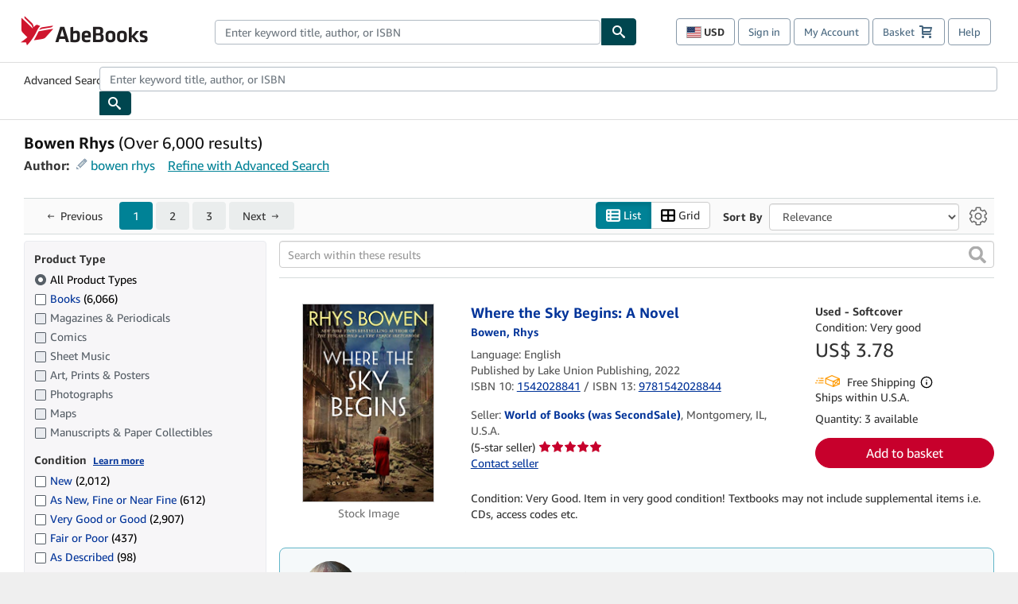

--- FILE ---
content_type: text/html;charset=ISO-8859-1
request_url: https://www.abebooks.com/book-search/author/bowen-rhys/
body_size: 44739
content:












    


<!DOCTYPE html>



<html    lang="en" dir="ltr" >
<head>
      
    
   
      
  <script >
    window["abebooks"] = window["abebooks"] || {};
    window["abeDomain"] = "https://www.abebooks.com";
    window["abeCDN"] = "//assets.prod.abebookscdn.com";
    window["abeLang"] = {locale: "com", lang: "en"};     window["basketAction"] = "d";     window["basketCount"] = "";         window["responsiveConf"] = {isResponsive: true, isStaticPage: false, host: "www.abebooks.com", url: "http://www.abebooks.com" + window.location.pathname};     window["timerPix"] = {       layout: "r",
      isMobile: "false",
      template: "SearchResults"
    }
  </script>

          

  <meta http-equiv="X-UA-Compatible" content="IE=edge,chrome=1"/>

  
     <script defer data-test-id="script-react" src="//assets.prod.abebookscdn.com/cdn/com/scripts/vendor/react18.bundle-8d00f21452.js"></script> <script  data-test-id="script-utils" src="//assets.prod.abebookscdn.com/cdn/com/scripts/combined/global-utils-b4417df8ba.js" ></script> <script defer data-test-id="script-analytics" src="//assets.prod.abebookscdn.com/cdn/com/scripts/digitaldata/analytics-c1d3ad1b5d.js" ></script> <script defer data-test-id="script-csa" src="//assets.prod.abebookscdn.com/cdn/com/scripts/combined/csa-init-22969366b8.js" ></script> <script defer data-test-id="script-base" src="//assets.prod.abebookscdn.com/cdn/com/scripts/combined/global-base.v2-aeeab05675.js" ></script> <script defer data-test-id="script-toggle" src="//assets.prod.abebookscdn.com/cdn/com/scripts/sitenavtoggle-9d4860c3e6.js" ></script> <script defer data-test-id="script-ie" src="//assets.prod.abebookscdn.com/cdn/com/scripts/vendor/ie-polyfill.bundle-59bcc8a001.js" ></script> <script defer data-test-id="script-search-suggest" src="//assets.prod.abebookscdn.com/cdn/com/scripts/components/searchautosuggest-9767711146.js" charset="UTF-8" ></script> <script defer data-test-id="script-eventbus" src="//assets.prod.abebookscdn.com/cdn/com/scripts/components/eventbus-b8c3c7147a.js" charset="UTF-8" ></script> <script defer data-test-id="script-bootstrap-native" src="//assets.prod.abebookscdn.com/cdn/com/scripts/bootstrap.native-3811030f3d.js" charset="UTF-8" ></script> <script defer data-test-id="script-change-currency-modal" src="//assets.prod.abebookscdn.com/cdn/com/scripts/components/changecurrencymodalv2-1f6d1df105.js" charset="UTF-8" ></script>  <style data-test-id="global-css-inline"> hr{display:block;border:0;border-top:1px solid #ccc;padding:0}abbr,address,article,aside,audio,b,blockquote,body,body div,caption,cite,code,dd,del,details,dfn,dl,dt,em,fieldset,figure,footer,form,h1,h2,h3,h4,h5,h6,header,html,i,iframe,img,ins,kbd,label,legend,li,mark,menu,nav,object,ol,p,pre,q,samp,section,small,span,strong,sub,summary,sup,time,ul,var,video{margin:0;padding:0;border:0;vertical-align:baseline}article,aside,details,figure,footer,header,nav,section,summary{display:block}a{margin:0;padding:0;vertical-align:baseline;background:0 0;text-decoration:none}blockquote,q{quotes:none}blockquote:after,blockquote:before,q{margin-bottom:25px}q:after,q:before{content:""}html.mobile{-webkit-text-size-adjust:100%;-ms-text-size-adjust:100%}embed,img,object{max-width:100%}button,input,select,textarea{margin:0}input[type=number]::-webkit-inner-spin-button,input[type=number]::-webkit-outer-spin-button{-webkit-appearance:none;margin:0}input[type=number]{-moz-appearance:textfield}@font-face{font-family:"Amazon Ember";font-display:swap;font-style:normal;font-weight:400;src:url(//assets.prod.abebookscdn.com/cdn/shared/fonts/ember/AmazonEmber_W_Rg.woff2) format("woff2"),url(//assets.prod.abebookscdn.com/cdn/shared/fonts/ember/AmazonEmber_W_Rg.woff) format("woff")}@font-face{font-family:"Amazon Ember";font-display:swap;font-style:normal;font-weight:700;src:url(//assets.prod.abebookscdn.com/cdn/shared/fonts/ember/AmazonEmber_W_Bd.woff2) format("woff2"),url(//assets.prod.abebookscdn.com/cdn/shared/fonts/ember/AmazonEmber_W_Bd.woff) format("woff")}@font-face{font-family:"Amazon Ember";font-display:swap;font-style:italic;font-weight:400;src:url(//assets.prod.abebookscdn.com/cdn/shared/fonts/ember/AmazonEmber_W_RgIt.woff2) format("woff2"),url(//assets.prod.abebookscdn.com/cdn/shared/fonts/ember/AmazonEmber_W_RgIt.woff) format("woff")}@font-face{font-family:"Bookerly Regular";font-display:swap;font-style:normal;font-weight:400;src:url(//assets.prod.abebookscdn.com/cdn/shared/fonts/ember/BookerlyLCD_W_Rg.woff2) format("woff2"),url(//assets.prod.abebookscdn.com/cdn/shared/fonts/ember/BookerlyLCD_W_Rg.woff) format("woff")}body{background:#efefef;color:#333!important;font-family:"Amazon Ember","Helvetica Neue",Helvetica,Arial,sans-serif;font-size:14px;line-height:1.428;letter-spacing:0;word-spacing:0;margin:0;padding:0;-webkit-text-size-adjust:100%}#a-page,#main-1{background:#fff}input{font-family:inherit}a:visited{color:#74008c}a:link{color:#039}a:hover{color:#039;text-decoration:underline}a:active{color:#c7002c}a.linkLike{cursor:pointer;color:#039}ol,ul{margin-top:0;margin-bottom:10px;padding-left:10px}ol ol,ol ul,ul ol,ul ul{margin-bottom:0}ol{list-style:decimal;margin-left:10px;padding-left:10px}li{margin-bottom:5px}p{line-height:1.45em;margin:0 0 1em}textarea{background:#fff}ol a,ul a{text-decoration:none}img{border:0}.h1,.h2,.h3,.h4,.h5,.h6,h1,h2,h3,h4,h5,h6{font-family:"Amazon Ember","Helvetica Neue",Helvetica,Arial,sans-serif;font-weight:700;line-height:1.25;color:inherit;margin-top:15px;margin-bottom:10px}.h1 .small,.h1 small,.h2 .small,.h2 small,.h3 .small,.h3 small,.h4 .small,.h4 small,.h5 .small,.h5 small,.h6 .small,.h6 small,h1 .small,h1 small,h2 .small,h2 small,h3 .small,h3 small,h4 .small,h4 small,h5 .small,h5 small,h6 .small,h6 small{font-weight:400;line-height:1;color:#697576}h1{color:#111;font-family:"Bookerly Regular","Helvetica Neue",Helvetica,Arial,sans-serif;font-size:20px;line-height:1.25;font-weight:400}h2{color:#222;font-size:18px;line-height:1.25;padding-bottom:4px}h3{color:#333;font-size:14px;margin-bottom:8px;margin-top:5px}h4{color:#333;font-size:14px;margin-bottom:8px;margin-top:8px}h5,h6{margin-bottom:5px;margin-top:5px}.h1 .small,.h1 small,.h2 .small,.h2 small,.h3 .small,.h3 small,h1 .small,h1 small,h2 .small,h2 small,h3 .small,h3 small{font-size:85%}.h4 .small,.h4 small,.h5 .small,.h5 small,.h6 .small,.h6 small,h4 .small,h4 small,h5 .small,h5 small,h6 .small,h6 small{font-size:75%}#logo{background-repeat:no-repeat;display:block;float:left;height:40px;overflow:hidden;white-space:nowrap;width:250px}.locale-com #logo{background-image:url(/cdn/shared/images/common/logos/abebooks-logo-com.png)}.locale-uk #logo{background-image:url(/cdn/shared/images/common/logos/abebooks-logo-uk.png)}.locale-de #logo{background-image:url(/cdn/shared/images/common/logos/abebooks-logo-de.png)}.locale-fr #logo{background-image:url(/cdn/shared/images/common/logos/abebooks-logo-fr.png)}.locale-it #logo{background-image:url(/cdn/shared/images/common/logos/abebooks-logo-it.png)}.locale-es #logo{background-image:url(/cdn/shared/images/common/logos/abebooks-logo-es.png)}.locale-zvab #logo{background-image:url(/cdn/shared/images/common/logos/zvab-logo.png)}@media screen and (max-width:875px){#logo{background-size:auto 28px;height:32px;max-width:320px;width:164px}}.cf:after,.cf:before,.clearfix:after,.clearfix:before{content:"";display:table}.cf:after,.clearfix:after{clear:both}.cf,.clearfix{zoom:1}.hidden{display:none!important;visibility:hidden!important}.invisible{visibility:hidden}.hide{display:none}.show{display:block!important}.pull-right,.right{float:right!important}.left,.pull-left{float:left!important}.block{display:block!important}.inline{display:inline!important}.inline-block{display:inline-block!important}.center-block{display:block;margin-left:auto;margin-right:auto}.clear-all{clear:both}.visible-xs-block{display:none!important}#container,#wrapper{position:relative;margin:0 auto}#container{background:#fff}.lg-centered{max-width:700px;margin:0 auto}.liquid-left,.liquid-right{display:flex;flex-flow:row}.liquid-fluid-col,.liquid-fluid-col-clean,.liquid-fluid-col-min{flex:1}.liquid-left .liquid-static-col{float:left}.liquid-left .liquid-fluid-col{border-left:1px solid #c1c1c1;box-shadow:inset 4px 0 5px -5px #c1c1c1}.liquid-right .liquid-static-col{float:right}.liquid-right .liquid-fluid-col{border-right:1px solid #c1c1c1;box-shadow:inset -4px 0 5px -5px #c1c1c1}.liquid-static-col{word-wrap:break-word}.liquid-fluid-col,.liquid-fluid-col-clean,.liquid-fluid-col-min{width:auto;overflow:hidden}.liquid-fluid-col,.liquid-fluid-col-clean{padding-left:20px;padding-right:20px}@media screen and (max-width:768px){.liquid-left,.liquid-right{display:block}.liquid-static-col{float:none!important;width:inherit!important}.liquid-fluid-col{overflow:visible!important;border:none!important;box-shadow:none!important}}#abe-header{background:none repeat scroll 0 0 #fff;padding:2px 0 0}.top-nav{padding:16px 5px}.top-nav .wrapper{max-width:1240px;margin:0 auto}.abenav-belt{display:flex;align-items:center}.abenav-belt-left{flex:none}.abenav-belt-fill{flex:auto}.abenav-belt-right{flex:none}ul#account-nav,ul#global-nav-links{list-style:none;margin:0;padding:0 10px}ul#account-nav li,ul#global-nav-links li{display:inline-block;margin:0}#account-nav{margin-right:0;text-align:right}#account-nav a,#account-nav button{border:1px solid #8799a9;background:0 0;font-family:inherit;border-radius:4px;color:#47667e;font-size:13px;font-weight:400;margin-right:4px;padding:8px 12px;position:relative;text-decoration:none;cursor:pointer;line-height:normal}#account-nav a:hover,#account-nav button:hover{border-color:#3d464e}#abe_prefs.loading{visibility:hidden}#abe_prefs.loaded #abe_prefs_curr,#abe_prefs.loaded #abe_prefs_shipdest{visibility:visible}#abe_prefs #abe_prefs_curr,#abe_prefs #abe_prefs_shipdest{visibility:hidden;display:inline-block}#abe_prefs #abe_prefs_curr{min-width:3.25ch;text-align:right;font-weight:700;color:#333}#abe_prefs #abe_prefs_shipdest{background-size:cover;background-position:50%;position:relative;display:inline-block;border:1px solid #aab7b8;margin:-1;box-sizing:content-box;width:1.333333em;line-height:1em}#abe_prefs #abe_prefs_shipdest::before{content:"\00A0"}#main{padding:0 10px 25px}.sr-only{position:absolute;width:1px;height:1px;margin:-1px;padding:0;overflow:hidden;clip:rect(0,0,0,0);border:0}#basket{padding-right:10px;position:relative;white-space:nowrap}#basket>.basket-icon{background-image:url(/cdn/shared/images/header/abe-sprite.png);background-position:-5px -223px;padding:1px 10px;margin-left:2px}@media not all,(min-resolution:192dpi){#basket>.basket-icon{background-image:url(/cdn/shared/images/header/basket.png);background-position:center center;background-repeat:no-repeat}}.bs-count{color:#fff;background-color:#c7002c;border-radius:4px;font-size:11px;position:absolute;top:-12px;right:-2px;display:inline-block;min-width:19px;line-height:1;vertical-align:middle;text-align:center;white-space:nowrap;padding:4px;box-shadow:1px 1px 3px rgba(1,1,1,.38);box-sizing:border-box}#main-navigation{border-bottom:1px solid #ddd;border-top:1px solid #ddd}#main-navigation .nav-wrapper{margin:0 auto;max-width:1240px}#global-nav-links{display:flex;justify-content:space-between;padding:0 10px}#global-nav-links a,#global-nav-links li{flex:none;font-size:14px;font-weight:500;color:#333;padding:12px 0 8px 0;text-decoration:none;margin-bottom:3px}#global-nav-links a:hover,#global-nav-links li:hover{color:#333;box-shadow:0 4px 0 #595959;transition:.25s ease-in-out}.mobile-close{border:medium none;cursor:pointer;font-size:12px;font-weight:400!important;padding:10px;text-align:center;text-transform:uppercase}#mobile-menu{display:none;background:0 0;border:none;height:30px;margin:5px 0 0 5px;padding:0 8px 0 5px;clear:left;cursor:pointer;float:left;color:inherit}#mobile-menu .icon-bar{background-color:#333;display:block;width:16px;height:2px;position:relative;top:8px;left:2px}#mobile-menu .icon-bar+.icon-bar{margin-top:2px}#mobile-menu .toggle-text{font-size:14px;padding:7px 8px 7px 22px;position:relative;top:-5px}.wrapper{width:100%;max-width:1240px;margin:0 auto}.abe-content{background-color:#fff;overflow:auto;width:100%;min-width:320px;max-width:1240px;margin:0 auto;-webkit-font-smoothing:antialiased;-moz-osx-font-smoothing:grayscale}#wrapper{background-color:#fff;width:100%;position:relative;margin:0 auto}#pageHeader{margin-bottom:16px}#pageHeader>h1{padding-left:10px!important}@media screen and (max-width:875px){.abenav-slideout{height:0;overflow:hidden}.abenav-slideout.toggled-on{border-bottom:1px solid #ddd;position:relative;z-index:999;height:auto}.top-nav{padding:10px 5px}#global-nav-links{flex-direction:column}.mobile-close{cursor:pointer}#abe-header .hidden-xs{display:none!important}#abe-header .visible-xs-block{display:block!important}#nav-mobile-search{display:inline!important}#abe-header{padding-top:0}#global-nav-links>a,#global-nav-links>li{padding:8px}#abe_prefs{font-size:12px!important;margin-right:3px;padding:6px!important;float:left;width:auto;border:none!important}#account-nav{font-size:12px;height:35px;display:block;padding:0;position:absolute;right:0;top:0;margin:16px 8px 0 0}#account-nav a{font-size:12px!important;margin-right:3px;padding:4px 8px!important;float:left;width:auto}#account-nav #basket{padding-right:2px;padding-left:4px!important}#account-nav #basket .deftext{display:none;padding-left:1px}#main-navigation{background-color:#fafafa;padding-right:6px}#main-navigation .nav-wrapper{background-color:#fafafa;margin-top:4px}#main-navigation a:hover{background-color:#eaeded;text-decoration:none;box-shadow:none}.to-top{background:rgba(0,0,0,0) url(/cdn/shared/images/header/to-top-arrow.png) no-repeat scroll center top;color:#333;display:block;font-size:10px;padding:17px 0 10px;text-align:center;text-transform:uppercase}.nav-bar{clear:both}#mobile-menu{display:block}ul#account-nav{margin:16px 8px 0 0}}@media (max-width:767px){.mobile #abe-header .hidden-xs{display:none!important}}@media (width > 875px){.locale-com #account-nav,.locale-uk #account-nav{min-width:350px}.locale-com #account-nav.--shopping-prefs,.locale-uk #account-nav.--shopping-prefs{min-width:430px}.locale-de #account-nav,.locale-zvab #account-nav{min-width:375px}.locale-de #account-nav.--shopping-prefs,.locale-zvab #account-nav.--shopping-prefs{min-width:455px}.locale-es #account-nav{min-width:379px}.locale-es #account-nav.--shopping-prefs{min-width:459px}.locale-it #account-nav{min-width:359px}.locale-it #account-nav.--shopping-prefs{min-width:439px}.locale-fr #account-nav{min-width:415px}.locale-fr #account-nav.--shopping-prefs{min-width:495px}}#header-searchbox-form{margin:0}.gnav-searchbox{padding:5px 40px 5px 0}.gnav-searchbox .gnav-searchbox-right{align-items:center;display:flex;float:right;width:auto}.gnav-searchbox .gnav-searchbox-left{align-items:center;display:flex;position:relative}.gnav-searchbox .gnav-searchbox-label{font-weight:400;margin-bottom:0}.gnav-searchbox .gnav-searchbox-field{flex:1;position:relative}.gnav-searchbox .gnav-searchbox-button{background:url(/cdn/shared/images/header/search.png) no-repeat center #00464f;border:1px solid #00464f;border-top-right-radius:4px;border-bottom-right-radius:4px;color:#fff;cursor:pointer;font-size:14px;height:34px;vertical-align:middle;width:44px}.gnav-searchbox .gnav-searchbox-button span{display:none}.gnav-searchbox .gnav-searchbox-options{border:1px solid #999;border-radius:4px;font-size:13px;height:34px;margin-right:3px}.gnav-searchbox .gnav-searchbox-input{border:1px solid #999;border-radius:4px 0 0 4px;box-sizing:border-box;height:34px;font-size:13px;font-family:inherit;padding:6px 35px 6px 12px;width:100%}.gnav-searchbox .gnav-searchbox-input[type=search]::-ms-clear{display:none}.gnav-searchbox .gnav-searchbox-input[type=search]::-webkit-search-cancel-button,.gnav-searchbox .gnav-searchbox-input[type=search]::-webkit-search-decoration,.gnav-searchbox .gnav-searchbox-input[type=search]::-webkit-search-results-button,.gnav-searchbox .gnav-searchbox-input[type=search]::-webkit-search-results-decoration{display:none}.gnav-searchbox .gnav-searchbox-advanced{font-weight:400;margin-left:10px;text-decoration:none}.gnav-searchbox-container-m{float:right;width:calc(100% - 100px)}.gnav-searchbox-m{padding:5px;display:flex;position:relative}.gnav-searchbox-m .gnav-searchbox-left-m{flex:1 0}.gnav-searchbox-m .gnav-searchbox-right-m{flex:0 0}.gnav-searchbox-m .gnav-searchbox-input-m{border:1px solid #999;border-radius:4px 0 0 4px;box-sizing:border-box;height:30px;font-size:13px;padding:6px 19px 6px 8px;width:100%}.gnav-searchbox-m .gnav-searchbox-input-m[type=search]::-ms-clear{display:none}.gnav-searchbox-m .gnav-searchbox-input-m[type=search]::-webkit-search-cancel-button,.gnav-searchbox-m .gnav-searchbox-input-m[type=search]::-webkit-search-decoration,.gnav-searchbox-m .gnav-searchbox-input-m[type=search]::-webkit-search-results-button,.gnav-searchbox-m .gnav-searchbox-input-m[type=search]::-webkit-search-results-decoration{display:none}.gnav-searchbox-m .gnav-searchbox-button-m{background:url(/cdn/shared/images/header/search.png) no-repeat 10px 6px #00464f;border:1px solid #00464f;border-top-right-radius:4px;border-bottom-right-radius:4px;font-size:13px;color:#fff;cursor:pointer;height:30px;vertical-align:middle;width:40px}.gnav-searchbox-m .gnav-searchbox-button-m span{display:none}.far{font-weight:900;-moz-osx-font-smoothing:grayscale;-webkit-font-smoothing:antialiased;display:inline-block;font-style:normal;font-variant:normal;text-rendering:auto;line-height:1}.fa-times:before{content:"\2715"}@media (width <= 875px){#header-searchbox-form{display:none}}@media (width > 875px){.gnav-searchbox-container-m{display:none}}.nst-component .nst-content{box-sizing:border-box;overflow:hidden;-webkit-transition:max-height ease-out .2s;transition:max-height ease-out .2s;padding-top:0;padding-bottom:0}.nst-component .nst-content>.s-toggle{-webkit-transition:-webkit-transform .2s;transition:-webkit-transform .2s;transition:transform .2s;transition:transform .2s,-webkit-transform .2s}.nst-component.nst-is-expanding .nst-content{-webkit-transform:translateY(-10px);transform:translateY(-10px)}.nst-component.nst-is-expanding .nst-content>.s-toggle{-webkit-transform:translateY(10px);transform:translateY(10px)}.nst-component.nst-is-expanded .nst-content>.s-toggle{-webkit-transition:none;transition:none}.nst-component.nst-is-collapsing .nst-content>.s-toggle{-webkit-transform:translateY(-10px);transform:translateY(-10px)}.nst-component.nst-is-collapsed .nst-content{display:none}.nst-fix-safari-bug{-webkit-transition:none!important;transition:none!important}#breadcrumbs{margin:12px 0 16px}#breadcrumb-trail>a,.breadcrumb{white-space:nowrap;overflow:hidden;text-overflow:ellipsis;vertical-align:middle;display:inline-block;font-size:.875rem}.breadcrumb+.breadcrumb:before{content:"";background-image:url("data:image/svg+xml,%3csvg width='6' height='10' xmlns='http://www.w3.org/2000/svg'%3e%3cpath d='M1 9l4-4-4-4' stroke='%23B1BAC3' stroke-width='2' fill='none' fill-rule='evenodd' stroke-linecap='round' stroke-linejoin='round'/%3e%3c/svg%3e");background-position:center center;background-repeat:no-repeat;width:24px;height:10px;display:inline-block}.breadcrumb-long{max-width:500px}@media screen and (max-width:1100px){.breadcrumb-long{max-width:400px}}@media screen and (max-width:980px){.breadcrumb-long{max-width:250px}}@media screen and (max-width:920px){.breadcrumb-long{max-width:225px}}@media screen and (max-width:880px){.breadcrumb-long{max-width:200px}}@media screen and (max-width:845px){.breadcrumb-long{max-width:175px}}@media screen and (max-width:810px){.breadcrumb-long{max-width:155px}}@media screen and (max-width:767px){.breadcrumb-long{max-width:290px}}@media screen and (max-width:650px){.breadcrumb-long{max-width:185px}}@media screen and (max-width:495px){.breadcrumb-long{max-width:90px}}.breadcrumb-short{max-width:145px}@media screen and (max-width:810px){.breadcrumb-short{max-width:135px}}@media screen and (max-width:767px){.breadcrumb-short{max-width:145px}}@media screen and (max-width:650px){.breadcrumb-short{max-width:95px}}@media screen and (max-width:495px){.breadcrumb-short{max-width:48px}}iframe.breadcrumbs{height:57px}.skip-link{position:absolute;z-index:-1000;border:5px solid #fff}.skip-link:active,.skip-link:focus{background-color:#fff;margin-top:10px;margin-left:10px;z-index:1000;text-decoration:underline}.abe-auto-suggest-container{position:relative;width:100%}.abe-auto-suggest-container .react-autosuggest__container{position:relative}.abe-auto-suggest-container .react-autosuggest__input{display:block;width:100%;height:34px;padding:6px 28px 6px 12px;font-size:14px;line-height:1.42857;color:#555;background-color:#fff;background-image:none;border:1px solid #ccc;border-radius:4px;-webkit-box-shadow:inset 0 1px 1px rgba(0,0,0,.075);box-shadow:inset 0 1px 1px rgba(0,0,0,.075);-webkit-transition:border-color ease-in-out .15s,box-shadow ease-in-out .15s;-o-transition:border-color ease-in-out .15s,box-shadow ease-in-out .15s;transition:border-color ease-in-out .15s,box-shadow ease-in-out .15s}.abe-auto-suggest-container .react-autosuggest__input:focus{outline:2px solid #0085b3}.abe-auto-suggest-container .react-autosuggest__input::-moz-placeholder{color:#999;opacity:1}.abe-auto-suggest-container .react-autosuggest__input:-ms-input-placeholder{color:#999}.abe-auto-suggest-container .react-autosuggest__input::-webkit-input-placeholder{color:#999}.abe-auto-suggest-container .react-autosuggest__input::-ms-clear{display:none}.abe-auto-suggest-container .react-autosuggest__input::-webkit-search-cancel-button{display:none}.abe-auto-suggest-container .react-autosuggest__input--open{border-bottom-left-radius:0;border-bottom-right-radius:0}.abe-auto-suggest-container .react-autosuggest__input[disabled]{background-color:#eee}.abe-auto-suggest-container .react-autosuggest__suggestions-container{display:none}.abe-auto-suggest-container .react-autosuggest__suggestions-container--open{display:block;position:absolute;width:100%;border:1px solid #ccc;background-color:#fff;border-bottom-left-radius:4px;border-bottom-right-radius:4px;max-height:400px;overflow-y:auto;z-index:10000}.abe-auto-suggest-container .react-autosuggest__suggestions-list{margin:0;padding:0;list-style-type:none}.abe-auto-suggest-container .react-autosuggest__suggestion{cursor:pointer;font-size:15px;margin-bottom:0;padding:5px 0 10px 10px}.abe-auto-suggest-container .react-autosuggest__suggestion--highlighted{background-color:#eaeded}.abe-auto-suggest-container .react-autosuggest__clear{color:#555;cursor:pointer;font-size:15px;border:0;background:0 0;padding:8px;position:absolute}@media screen and (width > 875px){.abe-auto-suggest-container .react-autosuggest__clear{right:5px;top:0}}@media screen and (width <= 875px){.abe-auto-suggest-container .react-autosuggest__clear{right:0;top:-1px}}.close{float:right;font-size:21px;font-weight:700;line-height:1;color:#000;text-shadow:0 1px 0 #fff;opacity:.2}.close:focus,.close:hover{color:#000;text-decoration:none;cursor:pointer;opacity:.5}button.close{padding:0;cursor:pointer;background:0 0;border:0;-webkit-appearance:none}body.modal-open{overflow:hidden}.modal-backdrop{position:fixed;top:0;right:0;bottom:0;left:0;z-index:1040;background-color:#000;opacity:.5}.change-shopping-preferences-modal{display:none;overflow:auto;overflow-y:scroll;position:fixed;top:0;right:0;bottom:0;left:0;z-index:1050;-webkit-overflow-scrolling:touch;outline:0;padding:10px}.change-shopping-preferences-modal.show{display:block}.change-shopping-preferences-modal .modal-dialog{position:relative;width:auto;margin:10px;max-width:600px}.change-shopping-preferences-modal .modal-content{background-color:#fff;border-radius:6px;-webkit-box-shadow:0 3px 9px rgba(0,0,0,.5);box-shadow:0 3px 9px rgba(0,0,0,.5);background-clip:padding-box;outline:0;top:100px;position:static;display:flex;flex-direction:column;max-height:calc(100vh - 60px)}@media (max-width:767px){.change-shopping-preferences-modal .modal-content{border:none;border-radius:2px}}.change-shopping-preferences-modal .modal-header{padding:15px;border-bottom:1px solid #e5e5e5;min-height:16.428571429px;flex:0 0 auto}.change-shopping-preferences-modal .modal-header .close{margin-top:-2px}.change-shopping-preferences-modal .modal-title{margin:0;line-height:1.428571429}.change-shopping-preferences-modal .modal-body{position:relative;padding:15px;flex:1;overflow:auto}@media (min-width:768px){.change-shopping-preferences-modal .modal-dialog{width:600px;margin:30px auto}.change-shopping-preferences-modal .modal-content{-webkit-box-shadow:0 5px 15px rgba(0,0,0,.5);box-shadow:0 5px 15px rgba(0,0,0,.5)}}.change-shopping-preferences-modal .description{color:#333;font-size:1em;margin-bottom:8px}.change-shopping-preferences-modal .currency-help-link{color:#039}.change-shopping-preferences-modal .form-group{visibility:hidden;padding-inline:8px;display:flex;flex-flow:column nowrap;gap:8px}.change-shopping-preferences-modal .form-group label{font-weight:400}.change-shopping-preferences-modal .form-group .--hidden{display:none}.change-shopping-preferences-modal .selector-container .currency-selector,.change-shopping-preferences-modal .selector-container .shipping-destination-selector{cursor:pointer}.change-shopping-preferences-modal .non-supported-currency-warning{background-color:#efefef;display:inline-flex;align-items:start;padding:16px;border:1px solid #b1bac3;border-radius:4px;margin-bottom:16px}.change-shopping-preferences-modal .non-supported-currency-warning .currency-message-icon{width:24px;height:24px;margin-right:16px;flex:0 0 auto}.change-shopping-preferences-modal .non-supported-currency-warning .currency-warning-text{margin:0}.change-shopping-preferences-modal .disclaimer{font-size:.875em;display:inline-flex;gap:8px;align-items:start;margin-bottom:8px}.change-shopping-preferences-modal .disclaimer .disclaimer-text{margin:0}.change-shopping-preferences-modal .disclaimer .disclaimer-icon{display:none;background-repeat:no-repeat;width:16px;height:16px;margin-top:2px;flex:0 0 auto}.change-shopping-preferences-modal .modal-body-overlay{visibility:visible;position:absolute;inset:16px 8px;background:#f1f1f1;border-radius:4px;display:flex;flex-flow:column nowrap;justify-content:center;align-items:center}.change-shopping-preferences-modal .modal-body-overlay .modal-loading-status{display:flex;flex-flow:row nowrap;align-items:center;gap:8px}@media (min-width:480px){.change-shopping-preferences-modal .disclaimer,.change-shopping-preferences-modal .selector-container{margin-inline-end:32px}}@media (min-width:480px){.change-shopping-preferences-modal .selector-container{max-width:380px}}.change-shopping-preferences-modal #shopping-preferences-error-alert{display:none;margin:0 0 16px 0}.change-shopping-preferences-modal #shopping-preferences-overlay-saved-message,.change-shopping-preferences-modal #shopping-preferences-overlay-saving-message{display:none;margin:0}.change-shopping-preferences-modal #shopping-preferences-overlay-initializing-message{display:block;margin:0}.change-shopping-preferences-modal #shopping-preferences-overlay-loading-icon,.change-shopping-preferences-modal #shopping-preferences-overlay-saved-icon{width:24px}.change-shopping-preferences-modal #shopping-preferences-overlay-saved-icon{display:none}.change-shopping-preferences-modal .modal-btn{font-family:"Amazon Ember","Helvetica Neue",Helvetica,Arial,sans-serif;font-size:1rem;font-weight:400;line-height:1.5rem;text-align:inherit;appearance:none;margin-block:0;margin-inline:0;cursor:pointer;display:inline-flex;flex-direction:row;align-items:center;justify-content:center;box-sizing:border-box;outline:0;height:40px;padding:0 16px;transition:color .1s ease 0s,background-color .1s ease 0s,border-color .1s ease 0s;border-radius:22px;white-space:nowrap;position:relative;z-index:0}.change-shopping-preferences-modal .modal-btn:focus{outline-offset:2px;outline:2px solid #008296}.change-shopping-preferences-modal .modal-btn{font-size:1em;border-radius:4px;width:120px;height:36px}.change-shopping-preferences-modal .cancel-btn{border:1px solid #c9d4d7}.change-shopping-preferences-modal .cancel-btn:active,.change-shopping-preferences-modal .cancel-btn:hover{background-color:#b1bac3}.change-shopping-preferences-modal .save-btn{margin-left:8px;color:#fff;background-color:#008296;border:0}.change-shopping-preferences-modal .save-btn:active,.change-shopping-preferences-modal .save-btn:hover{background-color:#004f6c}.change-shopping-preferences-modal .modal-footer{padding:15px;text-align:right;border-top:1px solid #e5e5e5;flex:0 0 auto}.change-shopping-preferences-modal .modal-footer:after,.change-shopping-preferences-modal .modal-footer:before{content:" ";display:table}.change-shopping-preferences-modal .modal-footer:after{clear:both}.change-shopping-preferences-modal .modal-footer .btn+.btn{margin-bottom:0;margin-left:5px}.change-shopping-preferences-modal .modal-footer .btn-group .btn+.btn{margin-left:-1px}.change-shopping-preferences-modal .modal-footer .btn-block+.btn-block{margin-left:0}.change-shopping-preferences-modal.--error .modal-body-overlay,.change-shopping-preferences-modal.--initialized .modal-body-overlay{visibility:hidden}.change-shopping-preferences-modal.--error .form-group,.change-shopping-preferences-modal.--initialized .form-group{visibility:visible}.change-shopping-preferences-modal.--saved .modal-body-overlay,.change-shopping-preferences-modal.--saving .modal-body-overlay{visibility:visible}.change-shopping-preferences-modal.--saved .form-group,.change-shopping-preferences-modal.--saving .form-group{visibility:hidden}.change-shopping-preferences-modal.--saved #shopping-preferences-overlay-loading-icon,.change-shopping-preferences-modal.--saving #shopping-preferences-overlay-loading-icon{display:none}.change-shopping-preferences-modal.--error #shopping-preferences-overlay-initializing-message,.change-shopping-preferences-modal.--initialized #shopping-preferences-overlay-initializing-message,.change-shopping-preferences-modal.--saved #shopping-preferences-overlay-initializing-message,.change-shopping-preferences-modal.--saving #shopping-preferences-overlay-initializing-message{display:none}.change-shopping-preferences-modal.--error #shopping-preferences-error-alert{display:block}.change-shopping-preferences-modal.--saving #shopping-preferences-overlay-loading-icon,.change-shopping-preferences-modal.--saving #shopping-preferences-overlay-saving-message{display:block}.change-shopping-preferences-modal.--saving .modal-footer button,.change-shopping-preferences-modal.--saving .modal-header button{pointer-events:none}.change-shopping-preferences-modal.--saving .modal-footer button{opacity:.5}.change-shopping-preferences-modal.--saved #shopping-preferences-overlay-saved-icon,.change-shopping-preferences-modal.--saved #shopping-preferences-overlay-saved-message{display:block}.change-shopping-preferences-modal.--saved .modal-footer .save-btn{pointer-events:none;opacity:.5}.shopping-preferences-modal-trigger{padding:0;cursor:pointer;border-top:0;border-left:0;border-right:0}.shopping-preferences-modal-trigger.mrdn-link-tertiary{border-color:unset}#shopping-preferences-non-supported-currency-optgroup.--disabled{display:none}#shopping-preferences-non-supported-currency-optgroup.--disabled option{display:none}.form-control{display:block;width:100%;padding:6px 12px;font-size:14px;line-height:1.428571429;color:rgb(85.425,85.425,85.425);background-color:#fff;background-image:none;border:1px solid #ccc;border-radius:4px;transition:border-color ease-in-out .15s,box-shadow ease-in-out .15s;height:34px}.form-control:focus{outline:2px solid #0085b3}.form-control{-webkit-box-shadow:inset 0 1px 1px rgba(0,0,0,.075);box-shadow:inset 0 1px 1px rgba(0,0,0,.075)}.form-control::-moz-placeholder{color:#999;opacity:1}.form-control:-ms-input-placeholder{color:#999}.form-control::-webkit-input-placeholder{color:#999}.form-control[disabled],.form-control[readonly],fieldset[disabled] .form-control{cursor:not-allowed;background-color:rgb(238.425,238.425,238.425);opacity:1}.deprecation{background-color:#ffb952;font-size:16px;padding:16px 0}.deprecation>.wrapper{padding-left:62px;background:url(/cdn/shared/images/Shared/css/ie11.svg) top left no-repeat}.deprecation>.wrapper>p{margin:0}.deprecation>.wrapper>p>span{display:block}@media screen and (max-width:875px){.deprecation{padding:12px 10px;font-size:14px}.deprecation>.wrapper{background-size:37px 40px;padding-left:50px}.deprecation>.wrapper>p>span{display:inline}}#notifications{position:fixed;width:320px;bottom:10px;right:10px;z-index:9999999}.msg-body,.msg-title{padding-left:42px;position:relative}.msg-title{font-weight:500;position:relative}.msg-title>p{overflow:hidden;text-overflow:ellipsis;white-space:nowrap;max-width:230px;margin:0;padding-top:10px;padding-bottom:10px}.msg-title+.msg-body-leg>div,.msg-title+.msg-body>div{margin-top:-10px}.msg-body,.msg-body-leg{overflow:hidden;padding-right:10px}.msg-body-leg>div.closed{display:none;visibility:hidden}.msg-body-leg>div.opened{display:block;visibility:visible}.msg-body>div{padding-top:10px;-webkit-transition:-webkit-transform .3s ease;-moz-transition:-moz-transform .3s ease;-ms-transition:-ms-transform .3s ease;transition:transform .3s ease;will-change:transform}.msg-body>div.opened{-webkit-transform:translate(0,0);-moz-transform:translate(0,0);-ms-transform:translate(0,0);transform:translate(0,0)}.msg-body>div.closed{position:absolute;-webkit-transform:translate(0,-100%);-moz-transform:translate(0,-100%);-ms-transform:translate(0,-100%);transform:translate(0,-100%)}.msg-body>p{margin-bottom:5px}.msg-body>p:first-child{padding-top:10px}.msg-more{font-weight:400;font-size:12px;position:absolute;right:10px;top:50%;transform:translateY(-50%);-webkit-transform:translateY(-50%);cursor:pointer}.msg-more:hover{text-decoration:none}.not-container{position:relative;font-size:13px;margin-bottom:5px;background-repeat:no-repeat;background-size:22px 22px;background-position:10px 10px;-webkit-box-shadow:0 0 10px 1px rgba(0,0,0,.2);-moz-box-shadow:0 0 10px 1px rgba(0,0,0,.2);box-shadow:0 0 10px 1px rgba(0,0,0,.2)}.not-container>p{margin:0}.level-warn{background-image:url(/cdn/shared/images/common/icons/icon_warning.png);border:1px solid #d32236;background-color:#fce8f3}.level-info{background-image:url(/cdn/shared/images/common/icons/icon_info.png);border:1px solid #388aab;background-color:#f7fcfc}#abe-gdpr{background:#f5f9fa}#abe-gdpr>div{font-size:13px;line-height:1.25;margin:0 auto;min-width:320px;max-width:1240px;text-align:left;padding:13px 40px 13px 10px;position:relative}.gdpr-close{cursor:pointer;position:absolute;line-height:1;right:10px;top:50%;transform:translateY(-50%);-webkit-transform:translateY(-50%)}#mobileBanner{left:0;position:absolute;top:-40px;font-size:20px;padding:0 10px 10px;width:98%}#mobileBanner .close{font-size:1.25em}.m-portrait{top:-65px!important;font-size:35px!important}.m-portrait .r-toggle:before{width:45px!important;height:45px!important;margin-top:5px!important}.m-portrait #mv-off:before{background-position:0 -45px}.viewport-p{margin-top:75px!important}.m-landscape{top:-50px!important;font-size:25px!important;padding:0 10px!important}.m-landscape .r-toggle:before{width:35px!important;height:35px!important}.m-landscape #mv-off:before{background-position:0 -35px}.viewport-l{margin-top:65px!important}.viewport{margin-top:55px!important}.r-toggle{display:inline-block;font-weight:700;text-decoration:none}#mv-on{color:#039!important;text-decoration:underline}#mv-none{display:none;font-size:.8em;padding-top:5px}#mobileBanner-link{font-family:Arial;font-size:1.3em;font-weight:700;text-decoration:none}.mobileBanner-message{font-family:Arial;font-size:1.3em}#mobileBanner-message-box{margin-top:3px}.mobile-nav-bg{background-color:#40505e;background:linear-gradient(to bottom,#586571,#40505e);border-bottom-color:#33373a;border-top-color:#33373a}.new-here{background:#c9d4d7;width:100%;position:absolute;padding:10px;top:0;left:0}.hero-notification{border:1px solid #b9dde1;background-color:#fafafa;position:relative}.hero-notification::before{content:" ";background-image:url(/cdn/shared/images/common/icons/icon_info.png);background-size:36px 36px;height:36px;width:36px;position:absolute;top:20px;left:20px}.hero-notification>.body{padding:20px 20px 20px 70px}footer{background-color:#f5f9fa;line-height:1.428}#footer-container{font-size:12px}#footer-container{position:relative;margin:0 auto 0 auto;max-width:1240px}#footer-container h4{font-size:14px;line-height:1.428;margin:5px 0 8px;padding:0;text-shadow:none}.footer-col{float:left;margin-right:2.5%;padding-top:5px;width:16%}#footer-abebooks-subs>ul,#footer-companies>ul,.footer-col>ul{margin:0;list-style:none;padding:0}#footer-abebooks-subs>ul>li,#footer-companies>ul>li,.footer-col>ul>li{margin:0 0 5px;list-style:none}#footer-companies-list li{display:inline-block;padding-left:5px;padding-right:5px}#footer-legal{margin:auto;max-width:880px;text-align:center;color:#555;line-height:140%;font-size:12px;padding-bottom:16px}#site-links{margin-bottom:40px;padding-left:90px}#site-links a{color:#47667e;display:block;font-size:12px;padding:5px 0}#footer-companies{margin-top:35px;text-align:center}#footer-companies a{color:#47667e;padding:0 12px}#footer-abebooks-subs{margin:10px 0 30px 0;text-align:center}#footer-abebooks-subs a{color:#47667e}#footer-abebooks-subs span{color:#555!important;font-size:12px}@media screen and (max-width:1125px){#footer-container{width:inherit}}#mobile-footer-companies{display:none}.footer-site-toggle{display:none}.desc-block{color:#8c8c8c!important;display:block;font-size:11px;padding-left:0}#footer-abebooks-subs,#footer-companies{display:block}a.to-top{color:#333;display:block;font-size:14px;padding:30px 0 10px;text-align:center;background:transparent no-repeat scroll center top url(/cdn/shared/images/header/to-top-arrow.png);background-position:50% 15px;margin:0 0 15px}@media screen and (max-width:875px){.to-top{font-size:12px}.footer-site-toggle{display:block;margin-bottom:10px;margin-top:5px;text-align:center}.footer-logo{display:none}.search-entry{clear:left}#mobile-footer{display:block!important;width:100%!important}#site-links{border:1px solid #ddd;border-radius:4px;margin-bottom:10px!important;padding-left:0!important}#site-links div{float:none;width:100%}#site-links h4{background:url(/cdn/shared/images/header/footer-toggle-down.png) right 10px top -1px no-repeat scroll transparent;border-bottom:1px solid #ddd;color:#039;font-size:12px!important;font-weight:700;margin-bottom:0!important;padding:0 5px 10px 15px!important;position:relative}#site-links h4.active{background:url(/cdn/shared/images/header/footer-toggle-up.png) right 10px top -1px no-repeat scroll transparent;border-bottom:1px solid #ddd!important;display:block}#site-links h4.last{border-bottom:none}#site-links a{border-bottom:1px solid #ddd;color:#039!important;padding:10px 15px}#site-links ul{margin-bottom:0!important}#site-links li{background:#fff;margin-bottom:0!important}#site-links ul:after,#site-links ul:before{content:"";display:table}#site-links ul:after{clear:both}#site-links ul{zoom:1}.footer-col{border-top:none}#mobile-footer-companies{display:block}#footer-about-header,#footer-help-header,#footer-sell-header,#footer-shop-header,#footer-social-header,#mobile-footer-companies-header{cursor:pointer}#footer-container{padding:0 10px 20px 10px}#footer-abebooks-subs,#footer-companies{display:none}}@media screen and (max-width:475px){#site-links li{float:none;width:auto}}*,:after,:before{-webkit-box-sizing:border-box;-moz-box-sizing:border-box;box-sizing:border-box}.btn-default{color:#333!important}.text-center{text-align:center}.price{color:#c7002c;font-weight:700} </style> <script >window["atfpayload"]="//assets.prod.abebookscdn.com/cdn/com/docs/CSS/global/base-0c37c024b2.css"</script>  <script defer data-test-id="script-shoppingpreferenceswidget" src="//assets.prod.abebookscdn.com/cdn/com/scripts/langs/shoppingpreferenceswidget-en-7b2806e1a1.js" charset="UTF-8"></script>  
                              <script type="text/javascript" src="//assets.prod.abebookscdn.com/cdn/com/scripts/jquery/jquery-3.6.0.min.js"></script>
                  <link rel="stylesheet" href="//assets.prod.abebookscdn.com/cdn/com/docs/CSS/legacy/abe-b6b6f3df99.css"/>
      
  
      
              <script defer src="//assets.prod.abebookscdn.com/cdn/com/scripts/components/productwidget_core-79345dea9e.js"></script>
          <script defer src="//assets.prod.abebookscdn.com/cdn/com/scripts/components/productwidget_recommendations_srp-e66b2a7535.js"></script>
          <script defer src="//assets.prod.abebookscdn.com/cdn/com/scripts/components/productwidget_highlightinv-2b8d34715d.js"></script>
          <script defer src="//assets.prod.abebookscdn.com/cdn/com/scripts/components/rollup_feedback_survey_modal-39380bdfe9.js"></script>
          <script defer src="//assets.prod.abebookscdn.com/cdn/com/scripts/searchresults-35c91fc496.js"></script>
      
    



          <link rel="canonical" href="https://www.abebooks.com/book-search/author/bowen-rhys/" data-test-id="canonical-url-link" />
  
              
    
  <meta charset="ISO-8859-1"/>
  <meta name="dcterms.audience" content="global"/>

      <meta name="dcterms.rightsHolder" content="1996 - 2026 AbeBooks, Inc."/>
  <meta name="format-detection" content="telephone=no"/>

  <meta name="description" content="Where the Sky Begins: A Novel by Bowen, Rhys and a great selection of related books, art and collectibles available now at AbeBooks.com."><meta name="robots" content="index">

  
  
  
  

  
      <link rel="next" href="http://www.abebooks.com/servlet/SearchResults?an=bowen%20rhys&bsi=30&ds=30&dym=on&rollup=on&sortby=20"/>
  




      <script >
      //<![CDATA[
              var awsDomain = 'abebooks.com';
      var twoLetterISOCode = 'en';
      //]]>
    </script>
  
  
      <title>Bowen Rhys - AbeBooks</title>
  
  
                          <link rel="stylesheet" href="//assets.prod.abebookscdn.com/cdn/com/docs/CSS/widgets/amazon/AmazonRecommendations-a5426b6b36.css" type="text/css" media="all"/>
          
    


  
  
  
      <link rel="stylesheet" href="//assets.prod.abebookscdn.com/cdn/com/docs/CSS/Servlets/srp/desktop/desktop-layout-72f84bf5a3.css" type="text/css" media="all"/>
  
</head>
<body>


  
  
            <div id="wrapper"> <header id="abe-top" data-test-id="header" role="banner" class="locale-com"> <div id="abe-gdpr-banner"></div>  <a id="skip-main-nav-link" class="skip-link" href="#content-main" >Skip to main content</a> <div id="abe-header"> <div class="top-nav"> <div class="wrapper cf abenav-belt"> <div class="abenav-belt-left"> <a id="logo" href="/"> <span class="sr-only">AbeBooks.com</span> </a> </div> <div class="abenav-belt-fill"> <form id="header-searchbox-form" method="post" action="/servlet/SearchResults" name="quickSearch_B" role="search" accept-charset="ISO-8859-1"> <input type="hidden" value="t" name="sts" /> <input type="hidden" value="on" name="searchprefs" /> <input name="ds" value="20" type="hidden" /> <fieldset class="gnav-searchbox"> <div class="gnav-searchbox-left"> <div class="gnav-searchbox-field"> <input class="gnav-searchbox-input" id="header-searchbox-input" type="text" maxlength="100" name="kn" aria-label="Search AbeBooks" spellcheck="false" /> <div class="search-auto-suggest-mount" data-id="header-searchbox-input" data-name="kn" data-replace-id="header-searchbox-input" data-class-name="gnav-searchbox-input" data-auto-submit="true" data-placeholder="Enter keyword, title, author or ISBN"></div> </div> <div class="gnav-searchbox-right"> <button class="gnav-searchbox-button" id="header-searchbox-button" type="submit" aria-label="Find"><span>Search</span></button> </div> </div> </fieldset> </form> </div> <div class="abenav-belt-right"> <ul id="account-nav" class="cf --shopping-prefs" ><li> <button id="abe_prefs" class="loading"> <span id="abe_prefs_shipdest" aria-hidden="true"></span> <span id="abe_prefs_curr" aria-hidden="true"></span> <span id="abe_prefs_description" class="sr-only">Site shopping preferences</span> </button> </li><li><a id="sign-on" href="/servlet/LoginDirector">Sign in</a></li><li><a id="my-account" class="hidden-xs" href="/servlet/MembersMainMenu">My Account</a></li><li><a id="basket" href="/servlet/ShopBasketPL"><span class="deftext">Basket</span><span class="basket-icon">&nbsp;</span><span id="bskc" class="hide"></span></a></li><li><a id="help" class="hidden-xs" href="https://support.abebooks.com/s/?language=en_US">Help</a></li></ul> </div> </div> </div> <div id="main-navigation"> <div class="wrapper"> <nav class="cf"> <button id="mobile-menu" aria-controls="nav-wrapper" aria-expanded="false" type="button" aria-label="Open main menu"> <span class="icon-bar"></span> <span class="icon-bar"></span> <span class="icon-bar"></span> <span class="toggle-text">Menu</span> </button> <div id="header-searchbox-container-m" class="gnav-searchbox-container-m"> <form id="header-searchbox-form-m" method="post" action="/servlet/SearchResults" name="nav-mobile-search" accept-charset="ISO-8859-1"> <input type="hidden" value="t" name="sts" /> <input type="hidden" value="on" name="searchprefs" /> <fieldset class="gnav-searchbox-m"> <div class="gnav-searchbox-left-m"> <input id="header-searchbox-input-m" class="gnav-searchbox-input-m" type="text" maxlength="100" name="kn" aria-label="Search AbeBooks" placeholder="" spellcheck="false" /> <div class="search-auto-suggest-mount" data-id="header-searchbox-input-m" data-name="kn" data-replace-id="header-searchbox-input-m" data-class-name="gnav-searchbox-input-m" data-placeholder="Search AbeBooks" data-auto-submit="true"></div> </div> <div class="gnav-searchbox-right-m"> <button id="header-searchbox-button-m" class="gnav-searchbox-button-m" type="submit" aria-label="Find"><span>Find</span></button> </div> </fieldset> </form> </div> <div class="nav-bar cf"> <div id="nav-wrapper" class="nav-wrapper cf abenav-slideout" tabindex="-1" aria-label="Menu principal"> <ul id="global-nav-links" > <li id="mobile-menu-account" class="visible-xs-block"><a href="/servlet/MembersMainMenu">My Account</a></li> <li id="mobile-menu-orders" class="visible-xs-block"><a href="/my-account/purchases">My Purchases</a></li> <li id="mobile-menu-signon" class="visible-xs-block"><a href="/servlet/SignOff?ph=2">Sign Off</a></li> <li id="search-entry" class="search-entry"><a href="/servlet/SearchEntry" title="Search millions of items for sale">Advanced Search</a></li> <li id="collections-link" class="collections-link"><a href="/collections/" title="Browse books, fine art &amp; collectibles">Browse Collections</a></li> <li id="rare-books" ><a href="/books/rarebooks/" title="Find rare &amp; collectible books">Rare Books</a></li> <li id="hdr-nbc" ><a href="/collectibles/" title="Search fine art &amp; collectibles">Art &amp; Collectibles</a></li> <li id="text-books" ><a href="/books/textbooks/" title="Buy cheap new and used textbooks">Textbooks</a></li> <li id="hdr-sellers" ><a href="/servlet/BookstoreSearch" title="Search AbeBooks sellers from around the world">Sellers</a></li> <li id="hdr-sell" ><a href="/books/sell/" title="Become a professional AbeBooks seller">Start Selling</a></li> <li id="mobile-menu-help" class="visible-xs-block"><a href="https://support.abebooks.com/s/?language=en_US">Help</a></li> <li id="mobile-menu-close" class="visible-xs-block text-center mobile-close"><a href="javascript:void(0)" aria-controls="nav-wrapper" aria-expanded="true" role="button" tabindex="0"><span>CLOSE</span></a></li> </ul> </div> </div> </nav> </div> </div> </div>  </header> <main id="abe-content" class="abe-content" data-test-id="main" data-templateId="">
    

       
  
  <div class="modal fade" id="shopping-basket-modal" tabindex="-1" role="dialog" aria-label="Item added to your basket" data-uuid="5062db58-6797-44ee-9ef2-b480c9b7a397">
    <div class="modal-dialog" role="document">
      <div class="modal-content">
        <button id="shopping-basket-modal-close-button" type="button" class="close" data-dismiss="modal"
                aria-label="Close Window" aria-hidden="true">
          <img src="//assets.prod.abebookscdn.com/cdn/com/images/servlets/SearchResults/close_btn.png" alt="Close Window"/>
        </button>
        <div class="modal-body modal-success clearfix">
          <div class="col-md-4 modal-message">
            <div>
              Item added to your basket
              <img src="//assets.prod.abebookscdn.com/cdn/com/images/servlets/SearchResults/checkmark.png" alt="" data-pin-nopin="true"/>
              <br />
              <a id="shopping-basket-modal-view" href="/checkout/basket?cm_sp=mod-_-srp0-_-SB" class="small">View basket</a>
            </div>
          </div>
          <div class="col-md-8 modal-info">
            <div>
              Order Total (<span id="modal-item-in-basket">1 Item</span><span id="modal-items-in-basket"><span id="modal-sb-num-items"></span> Items</span>):<br />
              <span id="modal-basket-total" class="price"></span> <br />
              <div class="shipping-destination p-xs-t">Shipping Destination: <span id="modal-basket-destination"></span></div>
            </div>
            <div class="pull-right">
              <a id="shopping-basket-modal-checkout" href="/checkout/basket?cm_sp=mod-_-srp0-_-SB" class="btn btn-abebooks">Proceed to Basket</a>
            </div>
          </div>
        </div>
        <div class="modal-body modal-error clearfix" style="display: none">
          <div>
            <img src="//assets.prod.abebookscdn.com/cdn/com/images/servlets/SearchResults/error.png" alt=""/> <span id="shopping-basket-modal-error"></span>
          </div>
          <div class="pull-right">
            <a id="shopping-basket-modal-error-view" href="/checkout/basket?cm_sp=mod-_-srp0-_-SB">View basket</a>
          </div>
        </div>
        <div class="modal-footer">
          <div id="sbm-widget-mount" class="sbm-widget-mount"
               data-slotname="a2c-1"
               data-page-id="a2c"
               data-isbn=""                data-domain="abebooks.com"
               data-local="en">
          </div>
          <div class="pull-right"><a id="shopping-basket-modal-dismiss" href="#" data-dismiss="modal">Continue shopping</a></div>
        </div>
      </div>
    </div>
  </div>
<div id="pageHeader" class="search-heading">
    <div class="search-heading">
                  <h1 class="search-results-heading">Bowen Rhys <span class="result-count">(Over <b id="topbar-search-result-count">6,000</b> results)</span></h1>
                              <div id="searchterm-crumbs" class="m-xs-t cf">
                  <div class="search-crumb">
          <b>Author:</b>
          <a
              class="search-term"
              data-label="Author"
              data-key="an"
              data-is-editable="true"
              data-is-range="false"
              href="/servlet/SearchResults?"
          >bowen rhys</a>
                  </div>
                    <a rel="nofollow" href="/servlet/SearchEntry?an=bowen%20rhys&ds=30&dym=on&rollup=on&sortby=20&xdesc=&refined=1" data-test-id="edit-advanced-search" class="mrdn-link-primary">Refine with Advanced Search</a>
      </div>
      </div>
</div>

<div id="rollup-feedback-survey-modal-mount"></div>

<div id="feature-rollups" data-test-id="false"></div>
<div id="feature-preferences" data-test-id="false"></div>

  <script type="text/javascript">
    function SearchImage(imageArray, imageContainer, imageTypeContainer, offSet, pageId, amzUrl, imageTypeCopy, isSellerImage) {
      this.imageArray         = imageArray;
      this.imageContainer     = imageContainer;
      this.imageTypeContainer = imageTypeContainer;
      this.offSet             = offSet;
      this.pageId             = pageId;
      this.amzUrl             = amzUrl;
      this.imageTypeCopy      = imageTypeCopy;
      this.noImageCopy        = "Image Not Available";
      this.isSellerImage      = isSellerImage;
    }
  </script>
  <script type="text/javascript">
    var SRPImageLoader = (function (maxHeight, maxWidth) {

      var getSourceDimensions = function (domImg) {
        var tmp = new Image();
        tmp.src = domImg.src;
        return {
          height: tmp.height,
          width:  tmp.width
        }
      };

      var getDomImg = function (img) {
        return img.imageContainer.getElementsByTagName('img')[0];
      }

      var hide = function (img) {
        img.imageContainer.style.visibility = 'hidden';
      }

      var show = function (img) {
        img.imageContainer.style.visibility = 'visible';
      }

      var updateBasketLink = function (resultNum) {
        // Update add-to-basket link to reflect the fact that no image was shown
        var atbAnchor = document.getElementById("add-to-basket-link-" + resultNum);

        if (atbAnchor) {
          var atbHref = atbAnchor.getAttribute('href');
          atbAnchor.setAttribute('href', atbHref.replace(/srimage=[^\&]+/, 'srimage=none'));
        }
      }

      var displayCaption = function (img) {
        var imageTypeCaption = document.getElementById('imagetype_' + img.offSet);
        if (imageTypeCaption) {
          imageTypeCaption.style.display = 'block';
          return;
        }

        if (img.imageTypeContainer) {
          img.imageTypeContainer.style.display = 'block';
          return;
        }

        var bookSellerImageCaption = document.getElementById("sellerImageCopy_" + img.offSet);
        if (bookSellerImageCaption) {
          bookSellerImageCaption.style.display = "block";
        }
      }

      var onImageLoad = function (img, isZvab) {
        var domImg        = getDomImg(img);
        var resultNum     = img.offSet;
        var imgDimensions = getSourceDimensions(domImg);

        displayCaption(img);

      };

      var onImageError = function (img, isZvab) {
        hide(img);
        var domImg = getDomImg(img);

        // Setting src loads new image and triggers appropriate callbacks.
        if (img.imageArray.length > 0) {
          var imgSrc     = img.imageArray[0]
          img.imageArray = img.imageArray.slice(1)
          domImg.onload  = function () { onImageLoad(img, isZvab); show(img); }
          domImg.onerror = function () { onImageError(img, isZvab); }
          domImg.src     = imgSrc;
        } else {
          domImg.onload  = function () { show(img); }
          domImg.onerror = null;
          domImg.src     = '//assets.prod.abebookscdn.com/cdn/com/images/servlets/shared/search/no-image.gif';
          updateBasketLink(img.offSet);
        }
      };

      return {
        onImageLoad:  onImageLoad,
        onImageError: onImageError
      }
    });

    var srpImageLoader = SRPImageLoader(200, 137)
  </script>

<div id="main">
      
  <section id="topbar" class="row pagebar col-xs-12" data-csa-c-type="slot" data-csa-c-slot-id="topbar">
  <div class="col-xs-12 col-sm-12 col-md-4 srp-page-options">
                      
  <nav id="pagination-nav" role="navigation" aria-label="Result Navigation 1" class="paging-nav "
       data-csa-c-type="widget"
       data-csa-c-painter="navigational"
       data-csa-c-component="paginationbar-1">
    <ul class="pagination-b">
      
            <li>
        <span id="page-previous" class="disabled" aria-hidden="true">Previous</span>
            </li>

                      <li class="active" data-csa-c-type="uxElement" data-csa-c-item-id="page-1" data-csa-c-item-type="navigationalTile"><a id="page-current" href="#" aria-current="true" aria-label="Current Page, Page 1">1</a></li>
                               <li data-csa-c-type="action"
            data-csa-c-action="go-to-page"
            data-csa-c-page="2"
        ><a id="page-2" href="/servlet/SearchResults?an=bowen%20rhys&bsi=30&ds=30&dym=on&rollup=on&sortby=20" aria-label="Go to page 2">2</a></li>
                               <li data-csa-c-type="action"
            data-csa-c-action="go-to-page"
            data-csa-c-page="3"
        ><a id="page-3" href="/servlet/SearchResults?an=bowen%20rhys&bsi=60&ds=30&dym=on&rollup=on&sortby=20" aria-label="Go to page 3">3</a></li>
              
            <li data-csa-c-type="action"
          data-csa-c-action="next-page"
          data-csa-c-page="2">
        <a id="page-next" href="/servlet/SearchResults?an=bowen%20rhys&bsi=30&ds=30&dym=on&rollup=on&sortby=20" aria-label="Next Page">Next</a>
            </li>
    </ul>
  </nav>
            </div>
  <div role="group" aria-label="Sort Results" class="col-xs-12 col-sm-12 col-md-8 srp-display-options">
    <div class="srp-view-options">
      <form method="post" action="/servlet/SearchResults">
                                            <input type="hidden" name="oldquery" value="?an=bowen%20rhys&bsi=-30&cm_sp=tog-_-srp-_-srpgrid"/>
                        <input type="hidden" name="viewtoggle" value="1"/>
        <div class="btn-group" role="group" aria-label="Search results display options" data-csa-c-type="widget" data-csa-c-component="list-grid-view" data-csa-c-painter="navigational">
          <button type="submit" name="view" value="list"
                  aria-label="Turn list view on"
                  class="btn btn-default active btn-srp-list" aria-pressed="true" aria-disabled="true" data-csa-c-selected-view="true"                   data-csa-c-type="action"
                  data-csa-c-action="select-list-view"
          ><i aria-hidden="true"></i> List</button>
          <button type="submit" name="view" value="grid"
                  aria-label="Turn grid view on" class="btn btn-default btn-srp-grid"                   data-csa-c-type="action"
                  data-csa-c-action="select-grid-view"
          ><i aria-hidden="true"></i> Grid</button>
        </div>
      </form>
    </div>
    <div class="srp-sort-options">
      <form id="sortbyForm-topbar" class="pagesort-form" action="/servlet/SearchResults" method="post" data-csa-c-type="widget" data-csa-c-painter="navigational" data-csa-c-component="sortby">
        <input type="hidden" name="sortbox" value="1"/>
        <input type="hidden" name="oldquery" value="?an=bowen%20rhys&ds=30&dym=on&rollup=on&sortby=20&xdesc=&cm_sp=sort-_-SRP-_-Results&ch_sort=t"/>
        <label for="sortby-topbar"><b>Sort By</b>&nbsp;</label>
                  <select id="sortby-topbar" data-test-id="sortby-topbar" name="sortby" class="form-control">
                                                <option value="5" data-csa-c-type="action" data-csa-c-pos="1,1" data-csa-c-action="navigate" data-csa-c-navigate="srp" data-csa-c-navigate-identifiier="author-artist-a-z">Author/Artist A-Z</option>
                                                        <option value="4" data-csa-c-type="action" data-csa-c-pos="2,1" data-csa-c-action="navigate" data-csa-c-navigate="srp" data-csa-c-navigate-identifiier="author-artist-z-a">Author/Artist Z-A</option>
                                                        <option value="1" data-csa-c-type="action" data-csa-c-pos="3,1" data-csa-c-action="navigate" data-csa-c-navigate="srp" data-csa-c-navigate-identifiier="highest-price">Highest Price</option>
                                                        <option value="2" data-csa-c-type="action" data-csa-c-pos="4,1" data-csa-c-action="navigate" data-csa-c-navigate="srp" data-csa-c-navigate-identifiier="lowest-price">Lowest Price</option>
                                                        <option value="17" data-csa-c-type="action" data-csa-c-pos="5,1" data-csa-c-action="navigate" data-csa-c-navigate="srp" data-csa-c-navigate-identifiier="lowest-total-price">Lowest Total Price</option>
                                                        <option value="0" data-csa-c-type="action" data-csa-c-pos="6,1" data-csa-c-action="navigate" data-csa-c-navigate="srp" data-csa-c-navigate-identifiier="most-recently-listed">Most Recently Listed</option>
                                                        <option value="20" selected="selected" data-csa-c-type="action" data-csa-c-pos="7,1" data-csa-c-action="navigate" data-csa-c-navigate="srp" data-csa-c-navigate-identifiier="relevance">Relevance</option>
                                                        <option value="15" data-csa-c-type="action" data-csa-c-pos="8,1" data-csa-c-action="navigate" data-csa-c-navigate="srp" data-csa-c-navigate-identifiier="seller-rating">Seller Rating</option>
                                                        <option value="7" data-csa-c-type="action" data-csa-c-pos="9,1" data-csa-c-action="navigate" data-csa-c-navigate="srp" data-csa-c-navigate-identifiier="title-a-z">Title A-Z</option>
                                                        <option value="6" data-csa-c-type="action" data-csa-c-pos="10,1" data-csa-c-action="navigate" data-csa-c-navigate="srp" data-csa-c-navigate-identifiier="title-z-a">Title Z-A</option>
                                                        <option value="19" data-csa-c-type="action" data-csa-c-pos="11,1" data-csa-c-action="navigate" data-csa-c-navigate="srp" data-csa-c-navigate-identifiier="year-of-publication-ascending">Year of Publication Ascending</option>
                                                        <option value="18" data-csa-c-type="action" data-csa-c-pos="12,1" data-csa-c-action="navigate" data-csa-c-navigate="srp" data-csa-c-navigate-identifiier="year-of-publication-descending">Year of Publication Descending</option>
                                  </select>
              </form>
      <a id="srp-search-preferences" href="/servlet/SearchPreferences?cm_sp=SearchF-_-Advs-_-SearchPref" data-container="body" data-toggle="popover" data-placement="bottom" data-trigger="hover" data-content="Search Preferences" data-csa-c-type="action" data-csa-c-action="navigate" data-csa-c-navigate="searchpreferences">
        <span class="sr-only">Search preferences</span>
      </a>
    </div>
  </div>
</section>
  <a class="sr-only" id="skip-refinements-link" href="#srp-results">Skip to main search results</a>
  <div class="cf search-container">
    <div id="refinements" class="refinements col-xs-12 col-sm-3" data-csa-c-type="slot" data-csa-c-slot-id="refinement-panel">
      <h2 class="sr-only">Search filters</h2>
      <div role="group" aria-labelledby="product-types-label">
        <h3 id="product-types-label">Product Type</h3>
        <ul id="product-types" data-csa-c-type="widget" data-csa-c-component="refinement-product-types" data-csa-c-painter="filtered-search">
                          
    <li class="selected" data-test-id="refinement-product-type-all" id="refinement-product-type-all"
            data-csa-c-type="action"
        data-csa-c-action="navigate"
        data-csa-c-navigate="srp"
        data-csa-c-navigate-identifier="refinement-product-type-all"
        data-csa-c-pos="1,1"
          >
          <a class="refinement-link"
                   href="/servlet/SearchResults?an=bowen%20rhys&ds=30&dym=on&rollup=on&sortby=20"
                             aria-label="Filter by All Product Types (selected)"
      ><span class="icon" aria-hidden="true"></span>All Product Types&nbsp;</a>
      </li>
                          
    <li class="none" data-test-id="refinement-product-type-book" id="refinement-product-type-book"
            data-csa-c-type="action"
        data-csa-c-action="navigate"
        data-csa-c-navigate="srp"
        data-csa-c-navigate-identifier="refinement-product-type-book"
        data-csa-c-pos="2,1"
          >
          <a class="refinement-link"
                   href="/servlet/SearchResults?an=bowen%20rhys&ds=30&dym=on&pt=book&rollup=on&sortby=20"
                             aria-label="Filter by Books (6,066 matching items)"
      ><span class="icon" aria-hidden="true"></span>Books&nbsp;<span style="color:#000;" data-test-id="refinement-product-type-book-count">(6,066)</span></a>
      </li>
                          
    <li class="blank" data-test-id="refinement-product-type-mag" id="refinement-product-type-mag"
          >
          <span class="unavailable-refinement" aria-hidden="true" title="No further results match this refinement"><span class="icon" aria-hidden="true"></span>Magazines & Periodicals</span>
      <span class="sr-only">Magazines & Periodicals (No further results match this refinement)</span>
      </li>
                          
    <li class="blank" data-test-id="refinement-product-type-comic" id="refinement-product-type-comic"
          >
          <span class="unavailable-refinement" aria-hidden="true" title="No further results match this refinement"><span class="icon" aria-hidden="true"></span>Comics</span>
      <span class="sr-only">Comics (No further results match this refinement)</span>
      </li>
                          
    <li class="blank" data-test-id="refinement-product-type-music" id="refinement-product-type-music"
          >
          <span class="unavailable-refinement" aria-hidden="true" title="No further results match this refinement"><span class="icon" aria-hidden="true"></span>Sheet Music</span>
      <span class="sr-only">Sheet Music (No further results match this refinement)</span>
      </li>
                          
    <li class="blank" data-test-id="refinement-product-type-art" id="refinement-product-type-art"
          >
          <span class="unavailable-refinement" aria-hidden="true" title="No further results match this refinement"><span class="icon" aria-hidden="true"></span>Art, Prints & Posters</span>
      <span class="sr-only">Art, Prints & Posters (No further results match this refinement)</span>
      </li>
                          
    <li class="blank" data-test-id="refinement-product-type-photo" id="refinement-product-type-photo"
          >
          <span class="unavailable-refinement" aria-hidden="true" title="No further results match this refinement"><span class="icon" aria-hidden="true"></span>Photographs</span>
      <span class="sr-only">Photographs (No further results match this refinement)</span>
      </li>
                          
    <li class="blank" data-test-id="refinement-product-type-map" id="refinement-product-type-map"
          >
          <span class="unavailable-refinement" aria-hidden="true" title="No further results match this refinement"><span class="icon" aria-hidden="true"></span>Maps</span>
      <span class="sr-only">Maps (No further results match this refinement)</span>
      </li>
                          
    <li class="blank" data-test-id="refinement-product-type-ms" id="refinement-product-type-ms"
          >
          <span class="unavailable-refinement" aria-hidden="true" title="No further results match this refinement"><span class="icon" aria-hidden="true"></span>Manuscripts & Paper Collectibles</span>
      <span class="sr-only">Manuscripts & Paper Collectibles (No further results match this refinement)</span>
      </li>
                  </ul>
      </div>

      <div role="group" aria-labelledby="condition-label">
        <h3 id="condition-label">Condition <a class="conditions-help-link" href="/books/rarebooks/collecting-guide/understanding-rare-books/guide-book-conditions.shtml" aria-label="Learn more about condition" target="_blank">Learn more</a></h3>
        <ul id="condition-refinement" data-csa-c-type="widget" data-csa-c-component="refinement-condition" data-csa-c-painter="filtered-search">
                                
    <li class="none" data-test-id="refinement-condition-new" id="refinement-condition-new"
            data-csa-c-type="action"
        data-csa-c-action="navigate"
        data-csa-c-navigate="srp"
        data-csa-c-navigate-identifier="refinement-condition-new"
        data-csa-c-pos="1,1"
          >
          <a class="refinement-link"
                   href="/servlet/SearchResults?an=bowen%20rhys&cond=new&ds=30&dym=on&rollup=on&sortby=20"
                             rel="nofollow"
                   aria-label="Filter by New (2,012 matching items)"
      ><span class="icon" aria-hidden="true"></span>New&nbsp;<span style="color:#000;" data-test-id="refinement-condition-new-count">(2,012)</span></a>
      </li>
                          
    <li class="none" data-test-id="refinement-condition-an-fine-nf" id="refinement-condition-an-fine-nf"
            data-csa-c-type="action"
        data-csa-c-action="navigate"
        data-csa-c-navigate="srp"
        data-csa-c-navigate-identifier="refinement-condition-an-fine-nf"
        data-csa-c-pos="2,1"
          >
          <a class="refinement-link"
                   href="/servlet/SearchResults?an=bowen%20rhys&cond=nf%20fine%20an&ds=30&dym=on&rollup=on&sortby=20"
                             rel="nofollow"
                   aria-label="Filter by As New, Fine or Near Fine (612 matching items)"
      ><span class="icon" aria-hidden="true"></span>As New, Fine or Near Fine&nbsp;<span style="color:#000;" data-test-id="refinement-condition-an-fine-nf-count">(612)</span></a>
      </li>
                          
    <li class="none" data-test-id="refinement-condition-vg-good" id="refinement-condition-vg-good"
            data-csa-c-type="action"
        data-csa-c-action="navigate"
        data-csa-c-navigate="srp"
        data-csa-c-navigate-identifier="refinement-condition-vg-good"
        data-csa-c-pos="3,1"
          >
          <a class="refinement-link"
                   href="/servlet/SearchResults?an=bowen%20rhys&cond=vg%20good&ds=30&dym=on&rollup=on&sortby=20"
                             rel="nofollow"
                   aria-label="Filter by Very Good or Good (2,907 matching items)"
      ><span class="icon" aria-hidden="true"></span>Very Good or Good&nbsp;<span style="color:#000;" data-test-id="refinement-condition-vg-good-count">(2,907)</span></a>
      </li>
                          
    <li class="none" data-test-id="refinement-condition-fair-poor" id="refinement-condition-fair-poor"
            data-csa-c-type="action"
        data-csa-c-action="navigate"
        data-csa-c-navigate="srp"
        data-csa-c-navigate-identifier="refinement-condition-fair-poor"
        data-csa-c-pos="4,1"
          >
          <a class="refinement-link"
                   href="/servlet/SearchResults?an=bowen%20rhys&cond=fair%20poor&ds=30&dym=on&rollup=on&sortby=20"
                             rel="nofollow"
                   aria-label="Filter by Fair or Poor (437 matching items)"
      ><span class="icon" aria-hidden="true"></span>Fair or Poor&nbsp;<span style="color:#000;" data-test-id="refinement-condition-fair-poor-count">(437)</span></a>
      </li>
                          
    <li class="none" data-test-id="refinement-condition-uns" id="refinement-condition-uns"
            data-csa-c-type="action"
        data-csa-c-action="navigate"
        data-csa-c-navigate="srp"
        data-csa-c-navigate-identifier="refinement-condition-uns"
        data-csa-c-pos="5,1"
          >
          <a class="refinement-link"
                   href="/servlet/SearchResults?an=bowen%20rhys&cond=uns&ds=30&dym=on&rollup=on&sortby=20"
                             rel="nofollow"
                   aria-label="Filter by As Described (98 matching items)"
      ><span class="icon" aria-hidden="true"></span>As Described&nbsp;<span style="color:#000;" data-test-id="refinement-condition-uns-count">(98)</span></a>
      </li>
                  </ul>
      </div>

      <div role="group" aria-labelledby="binding-label">
        <h3 id="binding-label">Binding</h3>
        <ul class="radio" id="binding" data-csa-c-type="widget" data-csa-c-component="refinement-binding" data-csa-c-painter="filtered-search">
                          
    <li class="selected" data-test-id="refinement-binding-all" id="refinement-binding-all"
            data-csa-c-type="action"
        data-csa-c-action="navigate"
        data-csa-c-navigate="srp"
        data-csa-c-navigate-identifier="refinement-binding-all"
        data-csa-c-pos="1,1"
          >
          <a class="refinement-link"
                   href="/servlet/SearchResults?an=bowen%20rhys&ds=30&dym=on&rollup=on&sortby=20"
                             rel="nofollow"
                   aria-label="Filter by All Bindings (selected)"
      ><span class="icon" aria-hidden="true"></span>All Bindings&nbsp;</a>
      </li>
                          
    <li class="none" data-test-id="refinement-binding-hc" id="refinement-binding-hc"
            data-csa-c-type="action"
        data-csa-c-action="navigate"
        data-csa-c-navigate="srp"
        data-csa-c-navigate-identifier="refinement-binding-hc"
        data-csa-c-pos="2,1"
          >
          <a class="refinement-link"
                   href="/servlet/SearchResults?an=bowen%20rhys&attrs=hc&bi=h&ds=30&dym=on&rollup=on&sortby=20"
                             rel="nofollow"
                   aria-label="Filter by Hardcover (2,192 matching items)"
      ><span class="icon" aria-hidden="true"></span>Hardcover&nbsp;<span style="color:#000;" data-test-id="refinement-binding-hc-count">(2,192)</span></a>
      </li>
                          
    <li class="none" data-test-id="refinement-binding-sc" id="refinement-binding-sc"
            data-csa-c-type="action"
        data-csa-c-action="navigate"
        data-csa-c-navigate="srp"
        data-csa-c-navigate-identifier="refinement-binding-sc"
        data-csa-c-pos="3,1"
          >
          <a class="refinement-link"
                   href="/servlet/SearchResults?an=bowen%20rhys&attrs=sc&bi=s&ds=30&dym=on&rollup=on&sortby=20"
                             rel="nofollow"
                   aria-label="Filter by Softcover (3,722 matching items)"
      ><span class="icon" aria-hidden="true"></span>Softcover&nbsp;<span style="color:#000;" data-test-id="refinement-binding-sc-count">(3,722)</span></a>
      </li>
                  </ul>
      </div>

      <div role="group" aria-labelledby="attributes-label">
        <h3 id="attributes-label">Collectible Attributes</h3>
        <ul id="attributes" data-csa-c-type="widget" data-csa-c-component="refinement-collectible-attributes" data-csa-c-painter="filtered-search">
                             
    <li class="none" data-test-id="refinement-collectible-attribute-fe" id="refinement-collectible-attribute-fe"
            data-csa-c-type="action"
        data-csa-c-action="navigate"
        data-csa-c-navigate="srp"
        data-csa-c-navigate-identifier="refinement-collectible-attribute-fe"
        data-csa-c-pos="1,1"
          >
          <a class="refinement-link"
                   href="/servlet/SearchResults?an=bowen%20rhys&attrs=fe&ds=30&dym=on&fe=on&rollup=on&sortby=20"
                             aria-label="Filter by First Edition (471 matching items)"
      ><span class="icon" aria-hidden="true"></span>First Edition&nbsp;<span style="color:#000;" data-test-id="refinement-collectible-attribute-fe-count">(471)</span></a>
      </li>
                             
    <li class="none" data-test-id="refinement-collectible-attribute-sgnd" id="refinement-collectible-attribute-sgnd"
            data-csa-c-type="action"
        data-csa-c-action="navigate"
        data-csa-c-navigate="srp"
        data-csa-c-navigate-identifier="refinement-collectible-attribute-sgnd"
        data-csa-c-pos="2,1"
          >
          <a class="refinement-link"
                   href="/servlet/SearchResults?an=bowen%20rhys&attrs=sgnd&ds=30&dym=on&rollup=on&sgnd=on&sortby=20"
                             aria-label="Filter by Signed (281 matching items)"
      ><span class="icon" aria-hidden="true"></span>Signed&nbsp;<span style="color:#000;" data-test-id="refinement-collectible-attribute-sgnd-count">(281)</span></a>
      </li>
                             
    <li class="none" data-test-id="refinement-collectible-attribute-dj" id="refinement-collectible-attribute-dj"
            data-csa-c-type="action"
        data-csa-c-action="navigate"
        data-csa-c-navigate="srp"
        data-csa-c-navigate-identifier="refinement-collectible-attribute-dj"
        data-csa-c-pos="3,1"
          >
          <a class="refinement-link"
                   href="/servlet/SearchResults?an=bowen%20rhys&attrs=dj&dj=on&ds=30&dym=on&rollup=on&sortby=20"
                             rel="nofollow"
                   aria-label="Filter by Dust Jacket (496 matching items)"
      ><span class="icon" aria-hidden="true"></span>Dust Jacket&nbsp;<span style="color:#000;" data-test-id="refinement-collectible-attribute-dj-count">(496)</span></a>
      </li>
                             
    <li class="none" data-test-id="refinement-collectible-attribute-pics" id="refinement-collectible-attribute-pics"
            data-csa-c-type="action"
        data-csa-c-action="navigate"
        data-csa-c-navigate="srp"
        data-csa-c-navigate-identifier="refinement-collectible-attribute-pics"
        data-csa-c-pos="4,1"
          >
          <a class="refinement-link"
                   href="/servlet/SearchResults?an=bowen%20rhys&attrs=pics&ds=30&dym=on&pics=on&rollup=on&sortby=20"
                             rel="nofollow"
                   aria-label="Filter by Seller-Supplied Images (1,601 matching items)"
      ><span class="icon" aria-hidden="true"></span>Seller-Supplied Images&nbsp;<span style="color:#000;" data-test-id="refinement-collectible-attribute-pics-count">(1,601)</span></a>
      </li>
                             
    <li class="none" data-test-id="refinement-collectible-attribute-xpod" id="refinement-collectible-attribute-xpod"
            data-csa-c-type="action"
        data-csa-c-action="navigate"
        data-csa-c-navigate="srp"
        data-csa-c-navigate-identifier="refinement-collectible-attribute-xpod"
        data-csa-c-pos="5,1"
          >
          <a class="refinement-link"
                   href="/servlet/SearchResults?an=bowen%20rhys&attrs=xpod&ds=30&dym=on&rollup=on&sortby=20&xpod=on"
                             rel="nofollow"
                   aria-label="Filter by Not Print on Demand (5,871 matching items)"
      ><span class="icon" aria-hidden="true"></span>Not Print on Demand&nbsp;<span style="color:#000;" data-test-id="refinement-collectible-attribute-xpod-count">(5,871)</span></a>
      </li>
                   </ul>
      </div>

              <div id="language-refinement-container" role="group" class="language-refinement-container-multiselect-autosuggest" data-test-id="language-refinement-container" aria-labelledby="language-refinement-heading">
          <h3 id="language-refinement-heading">Language (8)</h3>
          <div class="language-filter" id="language-filter">
          </div>
        </div>
      

      <div role="group" aria-labelledby="price-range-label">
  <h3 id="price-range-label">Price</h3>
  <ul class="radio" id="price-ranges" data-csa-c-type="widget" data-csa-c-component="refinement-price-range" data-csa-c-painter="filtered-search">
                                
    <li class="refinement-price-range-band selected" data-test-id="refinement-price-range-1" id="refinement-price-range-1"
            data-csa-c-type="action"
        data-csa-c-action="navigate"
        data-csa-c-navigate="srp"
        data-csa-c-navigate-identifier="refinement-price-range-1"
        data-csa-c-pos="1,1"
                price-range-refinement-min-price=""
            price-range-refinement-max-price=""
      >
          <a class="refinement-link"
                   href="/servlet/SearchResults?an=bowen%20rhys&ds=30&dym=on&rollup=on&sortby=20"
                             rel="nofollow"
                   aria-label="Filter by Any Price (selected)"
      ><span class="icon" aria-hidden="true"></span>Any Price&nbsp;</a>
      </li>
                          
    <li class="refinement-price-range-band none" data-test-id="refinement-price-range-2" id="refinement-price-range-2"
            data-csa-c-type="action"
        data-csa-c-action="navigate"
        data-csa-c-navigate="srp"
        data-csa-c-navigate-identifier="refinement-price-range-2"
        data-csa-c-pos="2,1"
                price-range-refinement-min-price=""
            price-range-refinement-max-price="25.00"
      >
          <a class="refinement-link"
                   href="/servlet/SearchResults?an=bowen%20rhys&ds=30&dym=on&prc=USD&prh=25&rollup=on&sortby=20"
                             rel="nofollow"
                   aria-label="Filter by Under US$ 25"
      ><span class="icon" aria-hidden="true"></span>Under US$ 25&nbsp;</a>
      </li>
                          
    <li class="refinement-price-range-band none" data-test-id="refinement-price-range-3" id="refinement-price-range-3"
            data-csa-c-type="action"
        data-csa-c-action="navigate"
        data-csa-c-navigate="srp"
        data-csa-c-navigate-identifier="refinement-price-range-3"
        data-csa-c-pos="3,1"
                price-range-refinement-min-price="25.00"
            price-range-refinement-max-price="50.00"
      >
          <a class="refinement-link"
                   href="/servlet/SearchResults?an=bowen%20rhys&ds=30&dym=on&prc=USD&prh=50&prl=25&rollup=on&sortby=20"
                             rel="nofollow"
                   aria-label="Filter by US$ 25 to US$ 50"
      ><span class="icon" aria-hidden="true"></span>US$ 25 to US$ 50&nbsp;</a>
      </li>
                          
    <li class="refinement-price-range-band none" data-test-id="refinement-price-range-4" id="refinement-price-range-4"
            data-csa-c-type="action"
        data-csa-c-action="navigate"
        data-csa-c-navigate="srp"
        data-csa-c-navigate-identifier="refinement-price-range-4"
        data-csa-c-pos="4,1"
                price-range-refinement-min-price="50.00"
            price-range-refinement-max-price=""
      >
          <a class="refinement-link"
                   href="/servlet/SearchResults?an=bowen%20rhys&ds=30&dym=on&prc=USD&prl=50&rollup=on&sortby=20"
                             rel="nofollow"
                   aria-label="Filter by Over US$ 50"
      ><span class="icon" aria-hidden="true"></span>Over US$ 50&nbsp;</a>
      </li>
                  </ul>
  <div id="custom-price-range-outer-container">
    <fieldset>
      <legend id="custom-price-range-label">Custom price range (US$)</legend>
      <div id="custom-price-range-inner-container">
        <input type="text" maxlength="6" class="price-input" id="min-price" value="" aria-label="Minimum Price" data-csa-c-type="input-field" data-csa-c-input-field="refinement-price-range-custom-min-price">
        <span id="custom-price-range-to" aria-hidden="true">to</span>
        <input type="text" maxlength="6" class="price-input" id="max-price" value="" aria-label="Maximum Price" data-csa-c-type="input-field" data-csa-c-input-field="refinement-price-range-custom-max-price">
        <button id="custom-price-range-submit"
                data-csa-c-type="action"
                data-csa-c-action="navigate"
                data-csa-c-navigate="srp"
                data-csa-c-navigate-identifier="refinement-price-range-custom-range"
        >
          <img alt="Submit" src="//assets.prod.abebookscdn.com/cdn/shared/images/common/icons/circled-arrow-right.svg"/>
        </button>
      </div>
    </fieldset>
    <p style="display: none;" id="purchase-currency-code">USD</p>
    <div id="custom-price-range-errors-container">
      <p class="custom-price-range-error" id="invalid-price-error" style="display: none;">Only use numbers for the minimum and maximum price.</p>
      <p class="custom-price-range-error" id="invalid-price-range-error" style="display: none;">The minimum price must be lower than or match the maximum price.</p>
    </div>
  </div>
</div>

              <div role="group" aria-labelledby="freeshipping-label">
          <h3 id="freeshipping-label">Free Shipping</h3>
          <ul id="freeshipping-filters" data-csa-c-type="widget" data-csa-c-component="refinement-freeshipping" data-csa-c-painter="filtered-search">
                              
    <li class="freeshipping none" data-test-id="refinement-free-shipping-usa" id="freeshipping"
            data-csa-c-type="action"
        data-csa-c-action="navigate"
        data-csa-c-navigate="srp"
        data-csa-c-navigate-identifier="refinement-free-shipping-usa"
        data-csa-c-pos="1,1"
          >
          <a class="refinement-link"
                   href="/servlet/SearchResults?an=bowen%20rhys&ds=30&dym=on&fs=us&n=100046078&rollup=on&sortby=20"
                             rel="nofollow"
                   aria-label="Filter by Free Shipping to U.S.A. (2,378 matching items)"
      ><span class="icon" aria-hidden="true"></span>Free Shipping to U.S.A.&nbsp;<span style="color:#000;" data-test-id="refinement-free-shipping-usa-count">(2,378)</span></a>
      </li>
                      </ul>
        </div>
      
              <div role="group" aria-labelledby="bookseller-location-label" class="cf" data-csa-c-type="widget" data-csa-c-component="refinement-seller-location" data-csa-c-painter="filtered-search">
          <h3 id="bookseller-location-label">Seller Location</h3>

          
                      <div id="sellerRegionMount" data-button-label="Seller region" class="mt-sm mb-md"></div>
                                <div id="sellerCountryMount" data-button-label="Seller country" class="mb-md"></div>
                            </div>

        <div role="group" aria-labelledby="bookseller-rating-label">
          <h3 id="bookseller-rating-label">Seller Rating</h3>
          <ul class="radio" id="bookseller-rating" data-csa-c-type="widget" data-csa-c-component="refinement-seller-rating" data-csa-c-painter="filtered-search">
                              
    <li class="ratingall selected" data-test-id="refinement-seller-rating-all" id="refinement-seller-rating-all"
            data-csa-c-type="action"
        data-csa-c-action="navigate"
        data-csa-c-navigate="srp"
        data-csa-c-navigate-identifier="refinement-seller-rating-all"
        data-csa-c-pos="1,1"
          >
          <a class="refinement-link"
                   href="/servlet/SearchResults?an=bowen%20rhys&ds=30&dym=on&rollup=on&sortby=20"
                             rel="nofollow"
                   aria-label="Filter by All Sellers (selected)"
      ><span class="icon" aria-hidden="true"></span>All Sellers&nbsp;</a>
      </li>
                              
    <li class="ratingtwostar none" data-test-id="refinement-seller-rating-2" id="refinement-seller-rating-2"
            data-csa-c-type="action"
        data-csa-c-action="navigate"
        data-csa-c-navigate="srp"
        data-csa-c-navigate-identifier="refinement-seller-rating-2"
        data-csa-c-pos="2,1"
          >
          <a class="refinement-link"
                   href="/servlet/SearchResults?an=bowen%20rhys&ds=30&dym=on&msr=2&n=100090007&rollup=on&sortby=20"
                             rel="nofollow"
                   aria-label="Filter by 2-star rating and up (6,059 matching items)"
      ><span class="icon" aria-hidden="true"></span>2-star rating and up&nbsp;<span style="color:#000;" data-test-id="refinement-seller-rating-2-count">(6,059)</span></a>
      </li>
                              
    <li class="ratingthreestar none" data-test-id="refinement-seller-rating-3" id="refinement-seller-rating-3"
            data-csa-c-type="action"
        data-csa-c-action="navigate"
        data-csa-c-navigate="srp"
        data-csa-c-navigate-identifier="refinement-seller-rating-3"
        data-csa-c-pos="3,1"
          >
          <a class="refinement-link"
                   href="/servlet/SearchResults?an=bowen%20rhys&ds=30&dym=on&msr=3&n=100090008&rollup=on&sortby=20"
                             rel="nofollow"
                   aria-label="Filter by 3-star rating and up (6,042 matching items)"
      ><span class="icon" aria-hidden="true"></span>3-star rating and up&nbsp;<span style="color:#000;" data-test-id="refinement-seller-rating-3-count">(6,042)</span></a>
      </li>
                              
    <li class="ratingfourstar none" data-test-id="refinement-seller-rating-4" id="refinement-seller-rating-4"
            data-csa-c-type="action"
        data-csa-c-action="navigate"
        data-csa-c-navigate="srp"
        data-csa-c-navigate-identifier="refinement-seller-rating-4"
        data-csa-c-pos="4,1"
          >
          <a class="refinement-link"
                   href="/servlet/SearchResults?an=bowen%20rhys&ds=30&dym=on&msr=4&n=100090009&rollup=on&sortby=20"
                             rel="nofollow"
                   aria-label="Filter by 4-star rating and up (6,028 matching items)"
      ><span class="icon" aria-hidden="true"></span>4-star rating and up&nbsp;<span style="color:#000;" data-test-id="refinement-seller-rating-4-count">(6,028)</span></a>
      </li>
                              
    <li class="ratingfivestar none" data-test-id="refinement-seller-rating-5" id="refinement-seller-rating-5"
            data-csa-c-type="action"
        data-csa-c-action="navigate"
        data-csa-c-navigate="srp"
        data-csa-c-navigate-identifier="refinement-seller-rating-5"
        data-csa-c-pos="5,1"
          >
          <a class="refinement-link"
                   href="/servlet/SearchResults?an=bowen%20rhys&ds=30&dym=on&msr=5&n=100090010&rollup=on&sortby=20"
                             rel="nofollow"
                   aria-label="Filter by 5-star rating (5,291 matching items)"
      ><span class="icon" aria-hidden="true"></span>5-star rating&nbsp;<span style="color:#000;" data-test-id="refinement-seller-rating-5-count">(5,291)</span></a>
      </li>
                      </ul>
        </div>
          </div>
    <div class="result-set col-xs-12 col-sm-9" data-csa-c-type="slot" data-csa-c-slot-id="results-set">
      <section class="search-refinement" aria-label="Search within these results">
        <form method="post"
              action="/servlet/SearchResults"
              name="refineSearch"
              class="refine-search-form"
              data-csa-c-type="input-field"
              data-csa-c-input-field-id="search-within-these-results"
        >
          <input type="hidden" name="box" value="1"/>
                          <input type="hidden" name="oldquery" value="?an=bowen+rhys&cm_sp=SearchFwi-_-SRP-_-Results"/>
                      <input name="within" type="hidden" value="1"/>
          <input type="hidden" name="searchkey" value="kn"/>
          <fieldset class="form-group">
                                    <input id="new-term" name="newterm" type="text" class="form-control" placeholder="Search within these results" aria-label="Search within these results"/>
            <div id="refinements-submit">
              <input aria-label="Search" role="button" type="image" height="22" width="22" src="//assets.prod.abebookscdn.com/cdn/shared/images/common/icons/search-solid.svg" alt="Search"/>
            </div>
          </fieldset>
        </form>
                </section>

      
      
      <ul id="srp-results"  class="cf result-block" >
                              
                
    
    
            
    
  
    
                    
                                                                          
                      
  
    
    <li data-test-id="listing-item"
      id="book-1"
      data-csa-c-type="item"
      data-csa-c-item-id="32374210552"
      data-csa-c-item-type="book"
      data-csa-c-pos="1,1"
     class="cf result-item"    itemscope itemtype="http://schema.org/Book"  >
          <meta data-test-id="item-isbn-meta-tag" itemprop="isbn" content="9781542028844" />
        <meta itemprop="name" content="Where the Sky Begins: A Novel" />
        <meta data-test-id="item-author-meta-tag" itemprop="author" content="Bowen, Rhys" />
        <meta data-test-id="item-about-meta-tag" itemprop="about" content="Condition: Very Good. Item in very good condition! Textbooks may not include supplemental items i.e. CDs, access codes etc. " />
        <meta data-test-id="item-publisher-meta-tag" itemprop="publisher" content="Lake Union Publishing" />
         <meta data-test-id="item-date-published-meta-tag" itemprop="datePublished" content="2022" />
          <meta itemprop="bookFormat" itemtype="http://schema.org/Paperback" content="Paperback" />
  
  <div class="result-image col-xs-12 col-sm-3 text-center"
       data-csa-c-type="uxElement"
       data-csa-c-action="navigate"
       data-csa-c-navigate="bdp"
       data-csa-c-navigate-identifier="32374210552"
           data-csa-c-element-type="stock-image"
      >
                      <script type="text/javascript">
                var images1 = [
                      'https://pictures.abebooks.com/isbn/9781542028844-us.jpg'                  ];
      </script>

      <a id="listing_1"
         href="/Where-Sky-Begins-Novel-Bowen-Rhys/32374210552/bd"
         class="srp-image-link thumbnail" title="Where the Sky Begins: A Novel: Bowen, Rhys"  aria-label="Item details for Where the Sky Begins: A Novel for sale by World of Books (was SecondSale)">
        <script type="text/javascript">
          var searchImage1 = new SearchImage(images1, document.getElementById('listing_1'), document.getElementById('imagetype_1'), 1, "searchResults", false, "Stock Image", false);
        </script>
                  <div class="srp-image-holder" data-test-id="listing-image">
            <img class="srp-item-image" onload="srpImageLoader.onImageLoad(searchImage1, false)" onerror="srpImageLoader.onImageError(searchImage1, false)" src="https://pictures.abebooks.com/isbn/9781542028844-us-300.jpg" alt="Stock image for Where the Sky Begins: A Novel for sale by World of Books (was SecondSale)">
                            </div>
        </a>
      
                  <div id="imagetype_1" class="photo-type" style="display:none;">
          <span data-test-id="listing-image-type">Stock Image</span>
      </div>

            </div>
  <div class="result-data col-xs-12 col-sm-9 cf">
    <div class="cf">
      <div class="result-detail col-xs-12 col-sm-8">
        <h2 class="title" itemprop="offers" itemscope  itemtype="http://schema.org/Offer">
                      <meta itemprop="price" content="3.78" />
            <meta itemprop="priceCurrency" content="USD" />
            <meta itemprop="itemCondition" content="UsedCondition" />
            <meta itemprop="availability" content="InStock" />
                    <a itemprop="url"              href="/Where-Sky-Begins-Novel-Bowen-Rhys/32374210552/bd"
              data-csa-c-type="action"
              data-csa-c-action="navigate"
              data-csa-c-navigate="bdp"
              data-csa-c-navigate-identifier="32374210552"
              ><span data-test-id="listing-title">Where the Sky Begins: A Novel</span></a>
        </h2>
                          <p class="author" data-test-id="listing-author">
          
          <a  aria-label="View contributor details for Rhys Bowen"                 href="/author/b000apmask/rhys-bowen?ref_=nav_alk_srp"
                data-csa-c-type="action"
                data-csa-c-action="navigate"
                data-csa-c-navigate="srp"
                data-csa-c-navigate-identifier="author"><strong>Bowen, Rhys</strong></a>          </p>
        
                
                <div class="publisher-isbn-language-container">
                                  <p class="text-secondary" data-test-id="listing-language">
                Language: English
              </p>
          
                      <p class="text-secondary" data-test-id="listing-publisher">
                              <span class="opt-published-by">Published by</span>
                <span class="opt-publisher">Lake Union Publishing, </span>
                                                            <span class="opt-publish-date">2022</span>
                          </p>
          
                      <p class="text-secondary">
                                            ISBN&nbsp;10:
                <a href="/9781542028844/Where-Sky-Begins-Novel-Bowen-1542028841/plp"
                   class="link-primary"
                   data-test-id="listing-isbn-link"
                   data-csa-c-type="action"
                   data-csa-c-action="navigate"
                   data-csa-c-navigate="plp"
                   data-csa-c-navigate-identifier="ISBN10-9781542028844"><span data-test-id="listing-isbn-10">1542028841</span></a>
                <span class="muted" aria-hidden="true">/</span>
                            ISBN&nbsp;13:
              <a href="/9781542028844/Where-Sky-Begins-Novel-Bowen-1542028841/plp"
                 class="link-primary"
                 data-test-id="listing-isbn-link"
                 data-csa-c-type="action"
                 data-csa-c-action="navigate"
                 data-csa-c-navigate="plp"
                 data-csa-c-navigate-identifier="ISBN13-9781542028844"><span data-test-id="listing-isbn-13">9781542028844</span></a>
            </p>
                  </div>
        
                <div class="bookseller-info">
                    <p class="text-secondary">
            Seller:
            <a href="/World-of-Books-was-SecondSale-Montgomery/52274160/sf?cm_sp=snippet-_-srp0-_-sf1"
               data-test-id="listing-seller-link"
               class="srp-seller-link"
               title="Visit seller storefront for World of Books (was SecondSale)"
               data-csa-c-type="action"
               data-csa-c-action="navigate"
               data-csa-c-navigate="sellerstorefront"
               data-csa-c-navigate-identifier="52274160"
            ><span data-test-id="listing-seller-name">World of Books (was SecondSale)</span></a>, <span data-test-id="listing-seller-location">Montgomery, IL, U.S.A.</span>
          </p>

                    
                    <p class="bookseller-rating" data-test-id="listing-seller-rating">  <span class="bookseller-rating" data-test-id="bookseller-rating" aria-hidden="true">(5-star seller)</span>
  <span class="sr-only">Seller rating 5 out of 5 stars</span>
      <a rel="nofollow"
       href="javascript:openNewWindow('/servlet/FrameBase?content=%2Fservlet%2FViewSellerRatingsHelp',500, 550,'yes');"
       data-csa-c-type="action"
       data-csa-c-action="info"
       data-csa-c-info="seller-rating"
    >
        <img
            src="//assets.prod.abebookscdn.com/cdn/shared/images/Shared/css/seller-rating/fivestar.png"
            alt="5-star rating, Learn more about seller ratings"
            width="80"
            height="16"
            style="position:relative;top:2px;"
        />
    </a>
</p>

                                <p>
              <a rel="nofollow"
                 href="/servlet/AskBooksellerQuestion?reftype=B&refnum=32374210552&cm_sp=snippet-_-srp0-_-atbaq1"
                 data-test-id="listing-contact-seller"
                 title="Ask World of Books (was SecondSale) a question about this item"
                 class="link-primary"
                 data-csa-c-type="action"
                 data-csa-c-action="navigate"
                 data-csa-c-navigate="askbooksellerquestion"
                 data-csa-c-navigate-identifier="52274160"
              >Contact seller</a>
            </p>
          
                  </div>
        
        <p class="opt-bsa-pod-pills">
                              
          
          
                  </p>
              </div>

      <div class="buy-box-data col-xs-12 col-sm-4" data-test-id="buy-box-data-1">                 <p class="item-meta-data">
          <b>
                          <span data-test-id="listing-book-condition">Used - Softcover</span>
                      </b>
                      <br/>
            <span class="opt-subcondition"  data-test-id="listing-optional-condition">Condition: Very good</span>
                  </p>
        
                <div class="item-price-group">
                                        <p class="item-price" id="item-price-1" data-test-id="item-price">US$ 3.78</p>
                                                    </div>
        
                <div class="item-price-group">
                      <span class="free-shipping" id="item-shipping-price-1">
              Free Shipping <button
  class="meridian-popover-trigger"
  data-test-id="listing-shipping-rate-popover"
  data-csa-c-type="action"
  data-csa-c-action="info"
  data-csa-c-info="shipping-rates-popover"
  data-toggle="popover"
  data-content="Delivery times are set by sellers and vary by carrier and location. Orders passing through Customs may face delays and buyers are responsible for any associated duties or fees. Sellers may contact you regarding additional charges to cover any increased costs to ship your items."
  data-show-close
  data-close-aria-label="Close"
  data-placement="bottom"><span class="sr-only">Learn more about shipping rates</span>
</button>
            </span>
                        <br/>
      Ships within U.S.A.
  
                  </div>
        
                                  <p><span class="opt-quantity" data-test-id="listing-quantity">Quantity: 3 available</span></p>
        
        <a class="btn-abebooks btn-add-to-basket"
           rel="nofollow" id="add-to-basket-link-1"
           data-test-id="listing-add-to-basket"
           href="/checkout/basket?ac=a&it=1&ik=32374210552&srimage=stock&isbn13=9781542028844&cm_sp=add-_-srp0-_-1&ref=bs_srp"
            
           data-isbn13="9781542028844"
           data-listingid="32374210552"
           data-ref-override="bs_mod_srp"            data-should-refresh="true"
           role="button"
           data-csa-c-type="action"
           data-csa-c-action="add-to-basket"
           data-csa-c-item-id="32374210552"
           data-csa-c-purchase-currency="US%24"
           data-csa-c-cost="3.78"
           data-csa-c-shipping-cost="0.0"
                      data-csa-c-item-condition="used"
                              >Add to basket</a>
      </div>     </div>
    <div class="desc-container">       <p class="readmore-toggle" data-test-id="listing-description" aria-label="Description 1">
        Condition: Very Good. Item in very good condition! Textbooks may not include supplemental items i.e. CDs, access codes etc. 
      </p>
      <div class="m-md-t">
                
                      </div>
    </div>
      </div>

    </li>
          
                                <li class="contributor-banner-item" data-csa-c-type=slot" data-csa-c-slot-id="contributor-banner">
              <aside role="complementary" class="contributor-banner"
       aria-labelledby="contributor-banner-title"
       aria-describedby="contributor-banner-subtitle"
       data-csa-c-type="widget"
                data-csa-c-component="single-contributor"
              data-csa-c-painter="contributor-banner"
  >
        <div class="contributor-banner-icon-circle">
      <img src="https://pictures.abebooks.com/catalog-image/contributor/b000apmask/usa._SX450_.jpg"
           onerror="this.onerror=null;
             this.parentNode.className='contributor-banner-icon-square';
             this.src='//assets.prod.abebookscdn.com/cdn/shared/images/common/icons/icon-book.png'"
           alt=""
      >
    </div>
    <div class="contributor-banner-content">
    <h2 class="contributor-banner-title" id="contributor-banner-title">Discover more from Rhys Bowen</h2>
    <div class="contributor-banner-subtitle" id="contributor-banner-subtitle">
      <p class="contributor-banner-subtitle-description">Explore their published works and collectible offers.</p>
              <a href="/author/b000apmask/rhys-bowen?ref_=nav_crb_srp"
           class="contributor-banner-subtitle-link-single"
           data-csa-c-type="action"
           data-csa-c-action="navigate"
           data-csa-c-navigate="crp"
           data-csa-c-navigate-identifier="B000APMASK"
        >
          Explore Rhys Bowen
                    <img
            class="contributor-banner-subtitle-link-single-icon"
            src="//assets.prod.abebookscdn.com/cdn/shared/images/common/icons/icon-arrow-right.svg"
            alt=""
            aria-hidden="true"
          >
        </a>
          </div>
  </div>
</aside>
            </li>
                                
                
    
    
            
    
  
    
                    
                                                                          
                      
  
    
    <li data-test-id="listing-item"
      id="book-2"
      data-csa-c-type="item"
      data-csa-c-item-id="32360308048"
      data-csa-c-item-type="book"
      data-csa-c-pos="2,1"
     class="cf result-item"    itemscope itemtype="http://schema.org/Book"  >
          <meta data-test-id="item-isbn-meta-tag" itemprop="isbn" content="9781542028844" />
        <meta itemprop="name" content="Where the Sky Begins: A Novel" />
        <meta data-test-id="item-author-meta-tag" itemprop="author" content="Bowen, Rhys" />
        <meta data-test-id="item-about-meta-tag" itemprop="about" content="Condition: Good. Item in good condition. Textbooks may not include supplemental items i.e. CDs, access codes etc. " />
        <meta data-test-id="item-publisher-meta-tag" itemprop="publisher" content="Lake Union Publishing" />
         <meta data-test-id="item-date-published-meta-tag" itemprop="datePublished" content="2022" />
          <meta itemprop="bookFormat" itemtype="http://schema.org/Paperback" content="Paperback" />
  
  <div class="result-image col-xs-12 col-sm-3 text-center"
       data-csa-c-type="uxElement"
       data-csa-c-action="navigate"
       data-csa-c-navigate="bdp"
       data-csa-c-navigate-identifier="32360308048"
           data-csa-c-element-type="stock-image"
      >
                      <script type="text/javascript">
                var images2 = [
                      'https://pictures.abebooks.com/isbn/9781542028844-us.jpg'                  ];
      </script>

      <a id="listing_2"
         href="/Where-Sky-Begins-Novel-Bowen-Rhys/32360308048/bd"
         class="srp-image-link thumbnail" title="Where the Sky Begins: A Novel: Bowen, Rhys"  aria-label="Item details for Where the Sky Begins: A Novel for sale by World of Books (was SecondSale)">
        <script type="text/javascript">
          var searchImage2 = new SearchImage(images2, document.getElementById('listing_2'), document.getElementById('imagetype_2'), 2, "searchResults", false, "Stock Image", false);
        </script>
                  <div class="srp-image-holder" data-test-id="listing-image">
            <img class="srp-item-image" onload="srpImageLoader.onImageLoad(searchImage2, false)" onerror="srpImageLoader.onImageError(searchImage2, false)" src="https://pictures.abebooks.com/isbn/9781542028844-us-300.jpg" alt="Stock image for Where the Sky Begins: A Novel for sale by World of Books (was SecondSale)">
                            </div>
        </a>
      
                  <div id="imagetype_2" class="photo-type" style="display:none;">
          <span data-test-id="listing-image-type">Stock Image</span>
      </div>

            </div>
  <div class="result-data col-xs-12 col-sm-9 cf">
    <div class="cf">
      <div class="result-detail col-xs-12 col-sm-8">
        <h2 class="title" itemprop="offers" itemscope  itemtype="http://schema.org/Offer">
                      <meta itemprop="price" content="3.78" />
            <meta itemprop="priceCurrency" content="USD" />
            <meta itemprop="itemCondition" content="UsedCondition" />
            <meta itemprop="availability" content="InStock" />
                    <a itemprop="url"              href="/Where-Sky-Begins-Novel-Bowen-Rhys/32360308048/bd"
              data-csa-c-type="action"
              data-csa-c-action="navigate"
              data-csa-c-navigate="bdp"
              data-csa-c-navigate-identifier="32360308048"
              ><span data-test-id="listing-title">Where the Sky Begins: A Novel</span></a>
        </h2>
                          <p class="author" data-test-id="listing-author">
          
          <a  aria-label="View contributor details for Rhys Bowen"                 href="/author/b000apmask/rhys-bowen?ref_=nav_alk_srp"
                data-csa-c-type="action"
                data-csa-c-action="navigate"
                data-csa-c-navigate="srp"
                data-csa-c-navigate-identifier="author"><strong>Bowen, Rhys</strong></a>          </p>
        
                
                <div class="publisher-isbn-language-container">
                                  <p class="text-secondary" data-test-id="listing-language">
                Language: English
              </p>
          
                      <p class="text-secondary" data-test-id="listing-publisher">
                              <span class="opt-published-by">Published by</span>
                <span class="opt-publisher">Lake Union Publishing, </span>
                                                            <span class="opt-publish-date">2022</span>
                          </p>
          
                      <p class="text-secondary">
                                            ISBN&nbsp;10:
                <a href="/9781542028844/Where-Sky-Begins-Novel-Bowen-1542028841/plp"
                   class="link-primary"
                   data-test-id="listing-isbn-link"
                   data-csa-c-type="action"
                   data-csa-c-action="navigate"
                   data-csa-c-navigate="plp"
                   data-csa-c-navigate-identifier="ISBN10-9781542028844"><span data-test-id="listing-isbn-10">1542028841</span></a>
                <span class="muted" aria-hidden="true">/</span>
                            ISBN&nbsp;13:
              <a href="/9781542028844/Where-Sky-Begins-Novel-Bowen-1542028841/plp"
                 class="link-primary"
                 data-test-id="listing-isbn-link"
                 data-csa-c-type="action"
                 data-csa-c-action="navigate"
                 data-csa-c-navigate="plp"
                 data-csa-c-navigate-identifier="ISBN13-9781542028844"><span data-test-id="listing-isbn-13">9781542028844</span></a>
            </p>
                  </div>
        
                <div class="bookseller-info">
                    <p class="text-secondary">
            Seller:
            <a href="/World-of-Books-was-SecondSale-Montgomery/52274160/sf?cm_sp=snippet-_-srp0-_-sf2"
               data-test-id="listing-seller-link"
               class="srp-seller-link"
               title="Visit seller storefront for World of Books (was SecondSale)"
               data-csa-c-type="action"
               data-csa-c-action="navigate"
               data-csa-c-navigate="sellerstorefront"
               data-csa-c-navigate-identifier="52274160"
            ><span data-test-id="listing-seller-name">World of Books (was SecondSale)</span></a>, <span data-test-id="listing-seller-location">Montgomery, IL, U.S.A.</span>
          </p>

                    
                    <p class="bookseller-rating" data-test-id="listing-seller-rating">  <span class="bookseller-rating" data-test-id="bookseller-rating" aria-hidden="true">(5-star seller)</span>
  <span class="sr-only">Seller rating 5 out of 5 stars</span>
      <a rel="nofollow"
       href="javascript:openNewWindow('/servlet/FrameBase?content=%2Fservlet%2FViewSellerRatingsHelp',500, 550,'yes');"
       data-csa-c-type="action"
       data-csa-c-action="info"
       data-csa-c-info="seller-rating"
    >
        <img
            src="//assets.prod.abebookscdn.com/cdn/shared/images/Shared/css/seller-rating/fivestar.png"
            alt="5-star rating, Learn more about seller ratings"
            width="80"
            height="16"
            style="position:relative;top:2px;"
        />
    </a>
</p>

                                <p>
              <a rel="nofollow"
                 href="/servlet/AskBooksellerQuestion?reftype=B&refnum=32360308048&cm_sp=snippet-_-srp0-_-atbaq2"
                 data-test-id="listing-contact-seller"
                 title="Ask World of Books (was SecondSale) a question about this item"
                 class="link-primary"
                 data-csa-c-type="action"
                 data-csa-c-action="navigate"
                 data-csa-c-navigate="askbooksellerquestion"
                 data-csa-c-navigate-identifier="52274160"
              >Contact seller</a>
            </p>
          
                  </div>
        
        <p class="opt-bsa-pod-pills">
                              
          
          
                  </p>
              </div>

      <div class="buy-box-data col-xs-12 col-sm-4" data-test-id="buy-box-data-2">                 <p class="item-meta-data">
          <b>
                          <span data-test-id="listing-book-condition">Used - Softcover</span>
                      </b>
                      <br/>
            <span class="opt-subcondition"  data-test-id="listing-optional-condition">Condition: Good</span>
                  </p>
        
                <div class="item-price-group">
                                        <p class="item-price" id="item-price-2" data-test-id="item-price">US$ 3.78</p>
                                                    </div>
        
                <div class="item-price-group">
                      <span class="free-shipping" id="item-shipping-price-2">
              Free Shipping <button
  class="meridian-popover-trigger"
  data-test-id="listing-shipping-rate-popover"
  data-csa-c-type="action"
  data-csa-c-action="info"
  data-csa-c-info="shipping-rates-popover"
  data-toggle="popover"
  data-content="Delivery times are set by sellers and vary by carrier and location. Orders passing through Customs may face delays and buyers are responsible for any associated duties or fees. Sellers may contact you regarding additional charges to cover any increased costs to ship your items."
  data-show-close
  data-close-aria-label="Close"
  data-placement="bottom"><span class="sr-only">Learn more about shipping rates</span>
</button>
            </span>
                        <br/>
      Ships within U.S.A.
  
                  </div>
        
                                  <p><span class="opt-quantity" data-test-id="listing-quantity">Quantity: 7 available</span></p>
        
        <a class="btn-abebooks btn-add-to-basket"
           rel="nofollow" id="add-to-basket-link-2"
           data-test-id="listing-add-to-basket"
           href="/checkout/basket?ac=a&it=1&ik=32360308048&srimage=stock&isbn13=9781542028844&cm_sp=add-_-srp0-_-2&ref=bs_srp"
            
           data-isbn13="9781542028844"
           data-listingid="32360308048"
           data-ref-override="bs_mod_srp"            data-should-refresh="true"
           role="button"
           data-csa-c-type="action"
           data-csa-c-action="add-to-basket"
           data-csa-c-item-id="32360308048"
           data-csa-c-purchase-currency="US%24"
           data-csa-c-cost="3.78"
           data-csa-c-shipping-cost="0.0"
                      data-csa-c-item-condition="used"
                              >Add to basket</a>
      </div>     </div>
    <div class="desc-container">       <p class="readmore-toggle" data-test-id="listing-description" aria-label="Description 2">
        Condition: Good. Item in good condition. Textbooks may not include supplemental items i.e. CDs, access codes etc. 
      </p>
      <div class="m-md-t">
                
                      </div>
    </div>
      </div>

    </li>
          
                                          
                
    
    
            
    
  
    
                                <li class="result-highlight" data-csa-c-type=slot" data-csa-c-slot-id="highlight-inventory">
              <aside
                  class="highlightinv-widget-mount"
                  data-search-query-string="?an=bowen%20rhys&ds=30&dym=on&rollup=on&sortby=20"
                  data-has-collectible-filters="false"
                  data-selected-sort="20"
                  aria-live="polite"
              ></aside>
            </li>
          
                                                                          
                      
  
    
    <li data-test-id="listing-item"
      id="book-3"
      data-csa-c-type="item"
      data-csa-c-item-id="32372441674"
      data-csa-c-item-type="book"
      data-csa-c-pos="3,1"
     class="cf result-item"    itemscope itemtype="http://schema.org/Book"  >
          <meta data-test-id="item-isbn-meta-tag" itemprop="isbn" content="9781503951815" />
        <meta itemprop="name" content="The Tuscan Child" />
        <meta data-test-id="item-author-meta-tag" itemprop="author" content="Bowen, Rhys" />
        <meta data-test-id="item-about-meta-tag" itemprop="about" content="Condition: Good. Item in good condition. Textbooks may not include supplemental items i.e. CDs, access codes etc. " />
        <meta data-test-id="item-publisher-meta-tag" itemprop="publisher" content="Lake Union Publishing" />
         <meta data-test-id="item-date-published-meta-tag" itemprop="datePublished" content="2018" />
          <meta itemprop="bookFormat" itemtype="http://schema.org/Paperback" content="Paperback" />
  
  <div class="result-image col-xs-12 col-sm-3 text-center"
       data-csa-c-type="uxElement"
       data-csa-c-action="navigate"
       data-csa-c-navigate="bdp"
       data-csa-c-navigate-identifier="32372441674"
           data-csa-c-element-type="stock-image"
      >
                      <script type="text/javascript">
                var images3 = [
                      'https://pictures.abebooks.com/isbn/9781503951815-us.jpg'                  ];
      </script>

      <a id="listing_3"
         href="/Tuscan-Child-Bowen-Rhys-Lake-Union/32372441674/bd"
         class="srp-image-link thumbnail" title="The Tuscan Child: Bowen, Rhys"  aria-label="Item details for The Tuscan Child for sale by World of Books (was SecondSale)">
        <script type="text/javascript">
          var searchImage3 = new SearchImage(images3, document.getElementById('listing_3'), document.getElementById('imagetype_3'), 3, "searchResults", false, "Stock Image", false);
        </script>
                  <div class="srp-image-holder" data-test-id="listing-image">
            <img class="srp-item-image" onload="srpImageLoader.onImageLoad(searchImage3, false)" onerror="srpImageLoader.onImageError(searchImage3, false)" src="https://pictures.abebooks.com/isbn/9781503951815-us-300.jpg" alt="Stock image for The Tuscan Child for sale by World of Books (was SecondSale)">
                            </div>
        </a>
      
                  <div id="imagetype_3" class="photo-type" style="display:none;">
          <span data-test-id="listing-image-type">Stock Image</span>
      </div>

            </div>
  <div class="result-data col-xs-12 col-sm-9 cf">
    <div class="cf">
      <div class="result-detail col-xs-12 col-sm-8">
        <h2 class="title" itemprop="offers" itemscope  itemtype="http://schema.org/Offer">
                      <meta itemprop="price" content="3.82" />
            <meta itemprop="priceCurrency" content="USD" />
            <meta itemprop="itemCondition" content="UsedCondition" />
            <meta itemprop="availability" content="InStock" />
                    <a itemprop="url"              href="/Tuscan-Child-Bowen-Rhys-Lake-Union/32372441674/bd"
              data-csa-c-type="action"
              data-csa-c-action="navigate"
              data-csa-c-navigate="bdp"
              data-csa-c-navigate-identifier="32372441674"
              ><span data-test-id="listing-title">The Tuscan Child</span></a>
        </h2>
                          <p class="author" data-test-id="listing-author">
          
          <a  aria-label="View contributor details for Rhys Bowen"                 href="/author/b000apmask/rhys-bowen?ref_=nav_alk_srp"
                data-csa-c-type="action"
                data-csa-c-action="navigate"
                data-csa-c-navigate="srp"
                data-csa-c-navigate-identifier="author"><strong>Bowen, Rhys</strong></a>          </p>
        
                
                <div class="publisher-isbn-language-container">
                                  <p class="text-secondary" data-test-id="listing-language">
                Language: English
              </p>
          
                      <p class="text-secondary" data-test-id="listing-publisher">
                              <span class="opt-published-by">Published by</span>
                <span class="opt-publisher">Lake Union Publishing, </span>
                                                            <span class="opt-publish-date">2018</span>
                          </p>
          
                      <p class="text-secondary">
                                            ISBN&nbsp;10:
                <a href="/9781503951815/Tuscan-Child-Bowen-Rhys-1503951812/plp"
                   class="link-primary"
                   data-test-id="listing-isbn-link"
                   data-csa-c-type="action"
                   data-csa-c-action="navigate"
                   data-csa-c-navigate="plp"
                   data-csa-c-navigate-identifier="ISBN10-9781503951815"><span data-test-id="listing-isbn-10">1503951812</span></a>
                <span class="muted" aria-hidden="true">/</span>
                            ISBN&nbsp;13:
              <a href="/9781503951815/Tuscan-Child-Bowen-Rhys-1503951812/plp"
                 class="link-primary"
                 data-test-id="listing-isbn-link"
                 data-csa-c-type="action"
                 data-csa-c-action="navigate"
                 data-csa-c-navigate="plp"
                 data-csa-c-navigate-identifier="ISBN13-9781503951815"><span data-test-id="listing-isbn-13">9781503951815</span></a>
            </p>
                  </div>
        
                <div class="bookseller-info">
                    <p class="text-secondary">
            Seller:
            <a href="/World-of-Books-was-SecondSale-Montgomery/52274160/sf?cm_sp=snippet-_-srp0-_-sf3"
               data-test-id="listing-seller-link"
               class="srp-seller-link"
               title="Visit seller storefront for World of Books (was SecondSale)"
               data-csa-c-type="action"
               data-csa-c-action="navigate"
               data-csa-c-navigate="sellerstorefront"
               data-csa-c-navigate-identifier="52274160"
            ><span data-test-id="listing-seller-name">World of Books (was SecondSale)</span></a>, <span data-test-id="listing-seller-location">Montgomery, IL, U.S.A.</span>
          </p>

                    
                    <p class="bookseller-rating" data-test-id="listing-seller-rating">  <span class="bookseller-rating" data-test-id="bookseller-rating" aria-hidden="true">(5-star seller)</span>
  <span class="sr-only">Seller rating 5 out of 5 stars</span>
      <a rel="nofollow"
       href="javascript:openNewWindow('/servlet/FrameBase?content=%2Fservlet%2FViewSellerRatingsHelp',500, 550,'yes');"
       data-csa-c-type="action"
       data-csa-c-action="info"
       data-csa-c-info="seller-rating"
    >
        <img
            src="//assets.prod.abebookscdn.com/cdn/shared/images/Shared/css/seller-rating/fivestar.png"
            alt="5-star rating, Learn more about seller ratings"
            width="80"
            height="16"
            style="position:relative;top:2px;"
        />
    </a>
</p>

                                <p>
              <a rel="nofollow"
                 href="/servlet/AskBooksellerQuestion?reftype=B&refnum=32372441674&cm_sp=snippet-_-srp0-_-atbaq3"
                 data-test-id="listing-contact-seller"
                 title="Ask World of Books (was SecondSale) a question about this item"
                 class="link-primary"
                 data-csa-c-type="action"
                 data-csa-c-action="navigate"
                 data-csa-c-navigate="askbooksellerquestion"
                 data-csa-c-navigate-identifier="52274160"
              >Contact seller</a>
            </p>
          
                  </div>
        
        <p class="opt-bsa-pod-pills">
                              
          
          
                  </p>
              </div>

      <div class="buy-box-data col-xs-12 col-sm-4" data-test-id="buy-box-data-3">                 <p class="item-meta-data">
          <b>
                          <span data-test-id="listing-book-condition">Used - Softcover</span>
                      </b>
                      <br/>
            <span class="opt-subcondition"  data-test-id="listing-optional-condition">Condition: Good</span>
                  </p>
        
                <div class="item-price-group">
                                        <p class="item-price" id="item-price-3" data-test-id="item-price">US$ 3.82</p>
                                                    </div>
        
                <div class="item-price-group">
                      <span class="free-shipping" id="item-shipping-price-3">
              Free Shipping <button
  class="meridian-popover-trigger"
  data-test-id="listing-shipping-rate-popover"
  data-csa-c-type="action"
  data-csa-c-action="info"
  data-csa-c-info="shipping-rates-popover"
  data-toggle="popover"
  data-content="Delivery times are set by sellers and vary by carrier and location. Orders passing through Customs may face delays and buyers are responsible for any associated duties or fees. Sellers may contact you regarding additional charges to cover any increased costs to ship your items."
  data-show-close
  data-close-aria-label="Close"
  data-placement="bottom"><span class="sr-only">Learn more about shipping rates</span>
</button>
            </span>
                        <br/>
      Ships within U.S.A.
  
                  </div>
        
                                  <p><span class="opt-quantity" data-test-id="listing-quantity">Quantity: 20 available</span></p>
        
        <a class="btn-abebooks btn-add-to-basket"
           rel="nofollow" id="add-to-basket-link-3"
           data-test-id="listing-add-to-basket"
           href="/checkout/basket?ac=a&it=1&ik=32372441674&srimage=stock&isbn13=9781503951815&cm_sp=add-_-srp0-_-3&ref=bs_srp"
            
           data-isbn13="9781503951815"
           data-listingid="32372441674"
           data-ref-override="bs_mod_srp"            data-should-refresh="true"
           role="button"
           data-csa-c-type="action"
           data-csa-c-action="add-to-basket"
           data-csa-c-item-id="32372441674"
           data-csa-c-purchase-currency="US%24"
           data-csa-c-cost="3.82"
           data-csa-c-shipping-cost="0.0"
                      data-csa-c-item-condition="used"
                              >Add to basket</a>
      </div>     </div>
    <div class="desc-container">       <p class="readmore-toggle" data-test-id="listing-description" aria-label="Description 3">
        Condition: Good. Item in good condition. Textbooks may not include supplemental items i.e. CDs, access codes etc. 
      </p>
      <div class="m-md-t">
                
                      </div>
    </div>
      </div>

    </li>
          
                                          
                
    
    
            
    
  
    
                    
                                                                          
                      
  
    
    <li data-test-id="listing-item"
      id="book-4"
      data-csa-c-type="item"
      data-csa-c-item-id="32322198403"
      data-csa-c-item-type="book"
      data-csa-c-pos="4,1"
     class="cf result-item"    itemscope itemtype="http://schema.org/Book"  >
          <meta data-test-id="item-isbn-meta-tag" itemprop="isbn" content="9780425283493" />
        <meta itemprop="name" content="Crowned and Dangerous (A Royal Spyness Mystery)" />
        <meta data-test-id="item-author-meta-tag" itemprop="author" content="Bowen, Rhys" />
        <meta data-test-id="item-about-meta-tag" itemprop="about" content="Condition: acceptable. This copy has clearly been enjoyedâ&#34;expect noticeable shelf wear and some minor creases to the cover. Binding is strong, and all pages are legible. May contain previous library markings or stamps. " />
        <meta data-test-id="item-publisher-meta-tag" itemprop="publisher" content="Berkley" />
         <meta data-test-id="item-date-published-meta-tag" itemprop="datePublished" content="2017" />
          <meta itemprop="bookFormat" itemtype="http://schema.org/Paperback" content="Paperback" />
  
  <div class="result-image col-xs-12 col-sm-3 text-center"
       data-csa-c-type="uxElement"
       data-csa-c-action="navigate"
       data-csa-c-navigate="bdp"
       data-csa-c-navigate-identifier="32322198403"
           data-csa-c-element-type="bookseller-image"
      >
                      <script type="text/javascript">
                var images4 = [
                      'https://pictures.abebooks.com/inventory/32322198403.jpg'                  ];
      </script>

      <a id="listing_4"
         href="/Crowned-Dangerous-Royal-Spyness-Mystery-Bowen/32322198403/bd"
         class="srp-image-link thumbnail" title="Crowned and Dangerous (A Royal Spyness Mystery): Bowen, Rhys"  aria-label="Item details for Crowned and Dangerous (A Royal Spyness Mystery) for sale by Dream Books Co.">
        <script type="text/javascript">
          var searchImage4 = new SearchImage(images4, document.getElementById('listing_4'), document.getElementById('imagetype_4'), 4, "searchResults", false, "Stock Image", true);
        </script>
                              <div class="srp-image-holder" data-test-id="listing-image">
                            <img class="srp-item-image" onload="srpImageLoader.onImageLoad(searchImage4, false)" onerror="srpImageLoader.onImageError(searchImage4, false)" src="https://pictures.abebooks.com/inventory/md/md32322198403.jpg" alt="Seller image for Crowned and Dangerous (A Royal Spyness Mystery) for sale by Dream Books Co.">
                                              </div>
            </a>
                  
                  <div id="sellerImageCopy_4" class="photo-type" style="display:none;">
          <span data-test-id="listing-image-type">Seller Image</span>
      </div>

            </div>
  <div class="result-data col-xs-12 col-sm-9 cf">
    <div class="cf">
      <div class="result-detail col-xs-12 col-sm-8">
        <h2 class="title" itemprop="offers" itemscope  itemtype="http://schema.org/Offer">
                      <meta itemprop="price" content="3.82" />
            <meta itemprop="priceCurrency" content="USD" />
            <meta itemprop="itemCondition" content="UsedCondition" />
            <meta itemprop="availability" content="InStock" />
                    <a itemprop="url"              href="/Crowned-Dangerous-Royal-Spyness-Mystery-Bowen/32322198403/bd"
              data-csa-c-type="action"
              data-csa-c-action="navigate"
              data-csa-c-navigate="bdp"
              data-csa-c-navigate-identifier="32322198403"
              ><span data-test-id="listing-title">Crowned and Dangerous (A Royal Spyness Mystery)</span></a>
        </h2>
                  <a
              class="series"
              href="/book-search/series/b081smplrn/royal-spyness-mysteries/?ref_=ds_serl_srp"
              data-test-id="listing-series"
              data-csa-c-type="action"
              data-csa-c-action="navigate"
              data-csa-c-navigate="srp"
              data-csa-c-navigate-identifier="series-label-srp"
              data-csa-c-pos="1,10"
          >
                          Book 10 of 19: Royal Spyness Mysteries
                      </a>
                          <p class="author" data-test-id="listing-author">
          
          <a  aria-label="View contributor details for Rhys Bowen"                 href="/author/b000apmask/rhys-bowen?ref_=nav_alk_srp"
                data-csa-c-type="action"
                data-csa-c-action="navigate"
                data-csa-c-navigate="srp"
                data-csa-c-navigate-identifier="author"><strong>Bowen, Rhys</strong></a>          </p>
        
                
                <div class="publisher-isbn-language-container">
                                  <p class="text-secondary" data-test-id="listing-language">
                Language: English
              </p>
          
                      <p class="text-secondary" data-test-id="listing-publisher">
                              <span class="opt-published-by">Published by</span>
                <span class="opt-publisher">Berkley, </span>
                                                            <span class="opt-publish-date">2017</span>
                          </p>
          
                      <p class="text-secondary">
                                            ISBN&nbsp;10:
                <a href="/9780425283493/Crowned-Dangerous-Royal-Spyness-Mystery-0425283496/plp"
                   class="link-primary"
                   data-test-id="listing-isbn-link"
                   data-csa-c-type="action"
                   data-csa-c-action="navigate"
                   data-csa-c-navigate="plp"
                   data-csa-c-navigate-identifier="ISBN10-9780425283493"><span data-test-id="listing-isbn-10">0425283496</span></a>
                <span class="muted" aria-hidden="true">/</span>
                            ISBN&nbsp;13:
              <a href="/9780425283493/Crowned-Dangerous-Royal-Spyness-Mystery-0425283496/plp"
                 class="link-primary"
                 data-test-id="listing-isbn-link"
                 data-csa-c-type="action"
                 data-csa-c-action="navigate"
                 data-csa-c-navigate="plp"
                 data-csa-c-navigate-identifier="ISBN13-9780425283493"><span data-test-id="listing-isbn-13">9780425283493</span></a>
            </p>
                  </div>
        
                <div class="bookseller-info">
                    <p class="text-secondary">
            Seller:
            <a href="/Dream-Books-Co-Denver-CO-U.S.A/54248992/sf?cm_sp=snippet-_-srp0-_-sf4"
               data-test-id="listing-seller-link"
               class="srp-seller-link"
               title="Visit seller storefront for Dream Books Co."
               data-csa-c-type="action"
               data-csa-c-action="navigate"
               data-csa-c-navigate="sellerstorefront"
               data-csa-c-navigate-identifier="54248992"
            ><span data-test-id="listing-seller-name">Dream Books Co.</span></a>, <span data-test-id="listing-seller-location">Denver, CO, U.S.A.</span>
          </p>

                    
                    <p class="bookseller-rating" data-test-id="listing-seller-rating">  <span class="bookseller-rating" data-test-id="bookseller-rating" aria-hidden="true">(5-star seller)</span>
  <span class="sr-only">Seller rating 5 out of 5 stars</span>
      <a rel="nofollow"
       href="javascript:openNewWindow('/servlet/FrameBase?content=%2Fservlet%2FViewSellerRatingsHelp',500, 550,'yes');"
       data-csa-c-type="action"
       data-csa-c-action="info"
       data-csa-c-info="seller-rating"
    >
        <img
            src="//assets.prod.abebookscdn.com/cdn/shared/images/Shared/css/seller-rating/fivestar.png"
            alt="5-star rating, Learn more about seller ratings"
            width="80"
            height="16"
            style="position:relative;top:2px;"
        />
    </a>
</p>

                                <p>
              <a rel="nofollow"
                 href="/servlet/AskBooksellerQuestion?reftype=B&refnum=32322198403&cm_sp=snippet-_-srp0-_-atbaq4"
                 data-test-id="listing-contact-seller"
                 title="Ask Dream Books Co. a question about this item"
                 class="link-primary"
                 data-csa-c-type="action"
                 data-csa-c-action="navigate"
                 data-csa-c-navigate="askbooksellerquestion"
                 data-csa-c-navigate-identifier="54248992"
              >Contact seller</a>
            </p>
          
                  </div>
        
        <p class="opt-bsa-pod-pills">
                              
          
          
                  </p>
              </div>

      <div class="buy-box-data col-xs-12 col-sm-4" data-test-id="buy-box-data-4">                 <p class="item-meta-data">
          <b>
                          <span data-test-id="listing-book-condition">Used - Softcover</span>
                      </b>
                      <br/>
            <span class="opt-subcondition"  data-test-id="listing-optional-condition">Condition: Fair</span>
                  </p>
        
                <div class="item-price-group">
                                        <p class="item-price" id="item-price-4" data-test-id="item-price">US$ 3.82</p>
                                                    </div>
        
                <div class="item-price-group">
                      <span class="free-shipping" id="item-shipping-price-4">
              Free Shipping <button
  class="meridian-popover-trigger"
  data-test-id="listing-shipping-rate-popover"
  data-csa-c-type="action"
  data-csa-c-action="info"
  data-csa-c-info="shipping-rates-popover"
  data-toggle="popover"
  data-content="Delivery times are set by sellers and vary by carrier and location. Orders passing through Customs may face delays and buyers are responsible for any associated duties or fees. Sellers may contact you regarding additional charges to cover any increased costs to ship your items."
  data-show-close
  data-close-aria-label="Close"
  data-placement="bottom"><span class="sr-only">Learn more about shipping rates</span>
</button>
            </span>
                        <br/>
      Ships within U.S.A.
  
                  </div>
        
                                  <p><span class="opt-quantity" data-test-id="listing-quantity">Quantity: 1 available</span></p>
        
        <a class="btn-abebooks btn-add-to-basket"
           rel="nofollow" id="add-to-basket-link-4"
           data-test-id="listing-add-to-basket"
           href="/checkout/basket?ac=a&it=1&ik=32322198403&srimage=bseller&isbn13=9780425283493&cm_sp=add-_-srp0-_-4&ref=bs_srp"
            
           data-isbn13="9780425283493"
           data-listingid="32322198403"
           data-ref-override="bs_mod_srp"            data-should-refresh="true"
           role="button"
           data-csa-c-type="action"
           data-csa-c-action="add-to-basket"
           data-csa-c-item-id="32322198403"
           data-csa-c-purchase-currency="US%24"
           data-csa-c-cost="3.82"
           data-csa-c-shipping-cost="0.0"
                      data-csa-c-item-condition="used"
                              >Add to basket</a>
      </div>     </div>
    <div class="desc-container">       <p class="readmore-toggle" data-test-id="listing-description" aria-label="Description 4">
        Condition: acceptable. This copy has clearly been enjoyedâ&#34;expect noticeable shelf wear and some minor creases to the cover. Binding is strong, and all pages are legible. May contain previous library markings or stamps. 
      </p>
      <div class="m-md-t">
                
                      </div>
    </div>
      </div>

    </li>
          
                                          
                
    
    
            
    
  
    
                    
                                                                          
                      
  
    
    <li data-test-id="listing-item"
      id="book-5"
      data-csa-c-type="item"
      data-csa-c-item-id="32257460975"
      data-csa-c-item-type="book"
      data-csa-c-pos="5,1"
     class="cf result-item"    itemscope itemtype="http://schema.org/Book"  >
          <meta data-test-id="item-isbn-meta-tag" itemprop="isbn" content="9781542027113" />
        <meta itemprop="name" content="The Venice Sketchbook: A Novel" />
        <meta data-test-id="item-author-meta-tag" itemprop="author" content="Bowen, Rhys" />
        <meta data-test-id="item-about-meta-tag" itemprop="about" content="Condition: acceptable. This copy has clearly been enjoyedâ&#34;expect noticeable shelf wear and some minor creases to the cover. Binding is strong, and all pages are legible. May contain previous library markings or stamps. " />
        <meta data-test-id="item-publisher-meta-tag" itemprop="publisher" content="Lake Union Publishing" />
         <meta data-test-id="item-date-published-meta-tag" itemprop="datePublished" content="2021" />
          <meta itemprop="bookFormat" itemtype="http://schema.org/Paperback" content="Paperback" />
  
  <div class="result-image col-xs-12 col-sm-3 text-center"
       data-csa-c-type="uxElement"
       data-csa-c-action="navigate"
       data-csa-c-navigate="bdp"
       data-csa-c-navigate-identifier="32257460975"
           data-csa-c-element-type="bookseller-image"
      >
                      <script type="text/javascript">
                var images5 = [
                      'https://pictures.abebooks.com/inventory/32257460975.jpg'                  ];
      </script>

      <a id="listing_5"
         href="/Venice-Sketchbook-Novel-Bowen-Rhys-Lake/32257460975/bd"
         class="srp-image-link thumbnail" title="The Venice Sketchbook: A Novel: Bowen, Rhys"  aria-label="Item details for The Venice Sketchbook: A Novel for sale by Dream Books Co.">
        <script type="text/javascript">
          var searchImage5 = new SearchImage(images5, document.getElementById('listing_5'), document.getElementById('imagetype_5'), 5, "searchResults", false, "Stock Image", true);
        </script>
                              <div class="srp-image-holder" data-test-id="listing-image">
                            <img class="srp-item-image" onload="srpImageLoader.onImageLoad(searchImage5, false)" onerror="srpImageLoader.onImageError(searchImage5, false)" src="https://pictures.abebooks.com/inventory/md/md32257460975.jpg" alt="Seller image for The Venice Sketchbook: A Novel for sale by Dream Books Co.">
                                              </div>
            </a>
                  
                  <div id="sellerImageCopy_5" class="photo-type" style="display:none;">
          <span data-test-id="listing-image-type">Seller Image</span>
      </div>

            </div>
  <div class="result-data col-xs-12 col-sm-9 cf">
    <div class="cf">
      <div class="result-detail col-xs-12 col-sm-8">
        <h2 class="title" itemprop="offers" itemscope  itemtype="http://schema.org/Offer">
                      <meta itemprop="price" content="3.84" />
            <meta itemprop="priceCurrency" content="USD" />
            <meta itemprop="itemCondition" content="UsedCondition" />
            <meta itemprop="availability" content="InStock" />
                    <a itemprop="url"              href="/Venice-Sketchbook-Novel-Bowen-Rhys-Lake/32257460975/bd"
              data-csa-c-type="action"
              data-csa-c-action="navigate"
              data-csa-c-navigate="bdp"
              data-csa-c-navigate-identifier="32257460975"
              ><span data-test-id="listing-title">The Venice Sketchbook: A Novel</span></a>
        </h2>
                          <p class="author" data-test-id="listing-author">
          
          <a  aria-label="View contributor details for Rhys Bowen"                 href="/author/b000apmask/rhys-bowen?ref_=nav_alk_srp"
                data-csa-c-type="action"
                data-csa-c-action="navigate"
                data-csa-c-navigate="srp"
                data-csa-c-navigate-identifier="author"><strong>Bowen, Rhys</strong></a>          </p>
        
                
                <div class="publisher-isbn-language-container">
                                  <p class="text-secondary" data-test-id="listing-language">
                Language: English
              </p>
          
                      <p class="text-secondary" data-test-id="listing-publisher">
                              <span class="opt-published-by">Published by</span>
                <span class="opt-publisher">Lake Union Publishing, </span>
                                                            <span class="opt-publish-date">2021</span>
                          </p>
          
                      <p class="text-secondary">
                                            ISBN&nbsp;10:
                <a href="/9781542027113/Venice-Sketchbook-Novel-Bowen-Rhys-154202711X/plp"
                   class="link-primary"
                   data-test-id="listing-isbn-link"
                   data-csa-c-type="action"
                   data-csa-c-action="navigate"
                   data-csa-c-navigate="plp"
                   data-csa-c-navigate-identifier="ISBN10-9781542027113"><span data-test-id="listing-isbn-10">154202711X</span></a>
                <span class="muted" aria-hidden="true">/</span>
                            ISBN&nbsp;13:
              <a href="/9781542027113/Venice-Sketchbook-Novel-Bowen-Rhys-154202711X/plp"
                 class="link-primary"
                 data-test-id="listing-isbn-link"
                 data-csa-c-type="action"
                 data-csa-c-action="navigate"
                 data-csa-c-navigate="plp"
                 data-csa-c-navigate-identifier="ISBN13-9781542027113"><span data-test-id="listing-isbn-13">9781542027113</span></a>
            </p>
                  </div>
        
                <div class="bookseller-info">
                    <p class="text-secondary">
            Seller:
            <a href="/Dream-Books-Co-Denver-CO-U.S.A/54248992/sf?cm_sp=snippet-_-srp0-_-sf5"
               data-test-id="listing-seller-link"
               class="srp-seller-link"
               title="Visit seller storefront for Dream Books Co."
               data-csa-c-type="action"
               data-csa-c-action="navigate"
               data-csa-c-navigate="sellerstorefront"
               data-csa-c-navigate-identifier="54248992"
            ><span data-test-id="listing-seller-name">Dream Books Co.</span></a>, <span data-test-id="listing-seller-location">Denver, CO, U.S.A.</span>
          </p>

                    
                    <p class="bookseller-rating" data-test-id="listing-seller-rating">  <span class="bookseller-rating" data-test-id="bookseller-rating" aria-hidden="true">(5-star seller)</span>
  <span class="sr-only">Seller rating 5 out of 5 stars</span>
      <a rel="nofollow"
       href="javascript:openNewWindow('/servlet/FrameBase?content=%2Fservlet%2FViewSellerRatingsHelp',500, 550,'yes');"
       data-csa-c-type="action"
       data-csa-c-action="info"
       data-csa-c-info="seller-rating"
    >
        <img
            src="//assets.prod.abebookscdn.com/cdn/shared/images/Shared/css/seller-rating/fivestar.png"
            alt="5-star rating, Learn more about seller ratings"
            width="80"
            height="16"
            style="position:relative;top:2px;"
        />
    </a>
</p>

                                <p>
              <a rel="nofollow"
                 href="/servlet/AskBooksellerQuestion?reftype=B&refnum=32257460975&cm_sp=snippet-_-srp0-_-atbaq5"
                 data-test-id="listing-contact-seller"
                 title="Ask Dream Books Co. a question about this item"
                 class="link-primary"
                 data-csa-c-type="action"
                 data-csa-c-action="navigate"
                 data-csa-c-navigate="askbooksellerquestion"
                 data-csa-c-navigate-identifier="54248992"
              >Contact seller</a>
            </p>
          
                  </div>
        
        <p class="opt-bsa-pod-pills">
                              
          
          
                  </p>
              </div>

      <div class="buy-box-data col-xs-12 col-sm-4" data-test-id="buy-box-data-5">                 <p class="item-meta-data">
          <b>
                          <span data-test-id="listing-book-condition">Used - Softcover</span>
                      </b>
                      <br/>
            <span class="opt-subcondition"  data-test-id="listing-optional-condition">Condition: Fair</span>
                  </p>
        
                <div class="item-price-group">
                                        <p class="item-price" id="item-price-5" data-test-id="item-price">US$ 3.84</p>
                                                    </div>
        
                <div class="item-price-group">
                      <span class="free-shipping" id="item-shipping-price-5">
              Free Shipping <button
  class="meridian-popover-trigger"
  data-test-id="listing-shipping-rate-popover"
  data-csa-c-type="action"
  data-csa-c-action="info"
  data-csa-c-info="shipping-rates-popover"
  data-toggle="popover"
  data-content="Delivery times are set by sellers and vary by carrier and location. Orders passing through Customs may face delays and buyers are responsible for any associated duties or fees. Sellers may contact you regarding additional charges to cover any increased costs to ship your items."
  data-show-close
  data-close-aria-label="Close"
  data-placement="bottom"><span class="sr-only">Learn more about shipping rates</span>
</button>
            </span>
                        <br/>
      Ships within U.S.A.
  
                  </div>
        
                                  <p><span class="opt-quantity" data-test-id="listing-quantity">Quantity: 1 available</span></p>
        
        <a class="btn-abebooks btn-add-to-basket"
           rel="nofollow" id="add-to-basket-link-5"
           data-test-id="listing-add-to-basket"
           href="/checkout/basket?ac=a&it=1&ik=32257460975&srimage=bseller&isbn13=9781542027113&cm_sp=add-_-srp0-_-5&ref=bs_srp"
            
           data-isbn13="9781542027113"
           data-listingid="32257460975"
           data-ref-override="bs_mod_srp"            data-should-refresh="true"
           role="button"
           data-csa-c-type="action"
           data-csa-c-action="add-to-basket"
           data-csa-c-item-id="32257460975"
           data-csa-c-purchase-currency="US%24"
           data-csa-c-cost="3.84"
           data-csa-c-shipping-cost="0.0"
                      data-csa-c-item-condition="used"
                              >Add to basket</a>
      </div>     </div>
    <div class="desc-container">       <p class="readmore-toggle" data-test-id="listing-description" aria-label="Description 5">
        Condition: acceptable. This copy has clearly been enjoyedâ&#34;expect noticeable shelf wear and some minor creases to the cover. Binding is strong, and all pages are legible. May contain previous library markings or stamps. 
      </p>
      <div class="m-md-t">
                
                      </div>
    </div>
      </div>

    </li>
          
                                          
                
    
    
            
    
  
    
                    
                                                                          
                      
  
    
    <li data-test-id="listing-item"
      id="book-6"
      data-csa-c-type="item"
      data-csa-c-item-id="32149520894"
      data-csa-c-item-type="book"
      data-csa-c-pos="6,1"
     class="cf result-item"    itemscope itemtype="http://schema.org/Book"  >
          <meta data-test-id="item-isbn-meta-tag" itemprop="isbn" content="9781542027113" />
        <meta itemprop="name" content="The Venice Sketchbook: A Novel" />
        <meta data-test-id="item-author-meta-tag" itemprop="author" content="Bowen, Rhys" />
        <meta data-test-id="item-about-meta-tag" itemprop="about" content="Condition: good. Gently used with minimal wear on the corners and cover. A few pages may contain light highlighting or writing, but the text remains fully legible. Dust jacket may be missing, and supplemental materials like CDs or codes may not be included. May be ex-library with library markings. Ships promptly! " />
        <meta data-test-id="item-publisher-meta-tag" itemprop="publisher" content="Lake Union Publishing" />
         <meta data-test-id="item-date-published-meta-tag" itemprop="datePublished" content="2021" />
          <meta itemprop="bookFormat" itemtype="http://schema.org/Paperback" content="Paperback" />
  
  <div class="result-image col-xs-12 col-sm-3 text-center"
       data-csa-c-type="uxElement"
       data-csa-c-action="navigate"
       data-csa-c-navigate="bdp"
       data-csa-c-navigate-identifier="32149520894"
           data-csa-c-element-type="bookseller-image"
      >
                      <script type="text/javascript">
                var images6 = [
                      'https://pictures.abebooks.com/inventory/32149520894.jpg'                  ];
      </script>

      <a id="listing_6"
         href="/Venice-Sketchbook-Novel-Bowen-Rhys-Lake/32149520894/bd"
         class="srp-image-link thumbnail" title="The Venice Sketchbook: A Novel: Bowen, Rhys"  aria-label="Item details for The Venice Sketchbook: A Novel for sale by Dream Books Co.">
        <script type="text/javascript">
          var searchImage6 = new SearchImage(images6, document.getElementById('listing_6'), document.getElementById('imagetype_6'), 6, "searchResults", false, "Stock Image", true);
        </script>
                              <div class="srp-image-holder" data-test-id="listing-image">
                            <img class="srp-item-image" onload="srpImageLoader.onImageLoad(searchImage6, false)" onerror="srpImageLoader.onImageError(searchImage6, false)" src="https://pictures.abebooks.com/inventory/md/md32149520894.jpg" alt="Seller image for The Venice Sketchbook: A Novel for sale by Dream Books Co.">
                                              </div>
            </a>
                  
                  <div id="sellerImageCopy_6" class="photo-type" style="display:none;">
          <span data-test-id="listing-image-type">Seller Image</span>
      </div>

            </div>
  <div class="result-data col-xs-12 col-sm-9 cf">
    <div class="cf">
      <div class="result-detail col-xs-12 col-sm-8">
        <h2 class="title" itemprop="offers" itemscope  itemtype="http://schema.org/Offer">
                      <meta itemprop="price" content="3.84" />
            <meta itemprop="priceCurrency" content="USD" />
            <meta itemprop="itemCondition" content="UsedCondition" />
            <meta itemprop="availability" content="InStock" />
                    <a itemprop="url"              href="/Venice-Sketchbook-Novel-Bowen-Rhys-Lake/32149520894/bd"
              data-csa-c-type="action"
              data-csa-c-action="navigate"
              data-csa-c-navigate="bdp"
              data-csa-c-navigate-identifier="32149520894"
              ><span data-test-id="listing-title">The Venice Sketchbook: A Novel</span></a>
        </h2>
                          <p class="author" data-test-id="listing-author">
          
          <a  aria-label="View contributor details for Rhys Bowen"                 href="/author/b000apmask/rhys-bowen?ref_=nav_alk_srp"
                data-csa-c-type="action"
                data-csa-c-action="navigate"
                data-csa-c-navigate="srp"
                data-csa-c-navigate-identifier="author"><strong>Bowen, Rhys</strong></a>          </p>
        
                
                <div class="publisher-isbn-language-container">
                                  <p class="text-secondary" data-test-id="listing-language">
                Language: English
              </p>
          
                      <p class="text-secondary" data-test-id="listing-publisher">
                              <span class="opt-published-by">Published by</span>
                <span class="opt-publisher">Lake Union Publishing, </span>
                                                            <span class="opt-publish-date">2021</span>
                          </p>
          
                      <p class="text-secondary">
                                            ISBN&nbsp;10:
                <a href="/9781542027113/Venice-Sketchbook-Novel-Bowen-Rhys-154202711X/plp"
                   class="link-primary"
                   data-test-id="listing-isbn-link"
                   data-csa-c-type="action"
                   data-csa-c-action="navigate"
                   data-csa-c-navigate="plp"
                   data-csa-c-navigate-identifier="ISBN10-9781542027113"><span data-test-id="listing-isbn-10">154202711X</span></a>
                <span class="muted" aria-hidden="true">/</span>
                            ISBN&nbsp;13:
              <a href="/9781542027113/Venice-Sketchbook-Novel-Bowen-Rhys-154202711X/plp"
                 class="link-primary"
                 data-test-id="listing-isbn-link"
                 data-csa-c-type="action"
                 data-csa-c-action="navigate"
                 data-csa-c-navigate="plp"
                 data-csa-c-navigate-identifier="ISBN13-9781542027113"><span data-test-id="listing-isbn-13">9781542027113</span></a>
            </p>
                  </div>
        
                <div class="bookseller-info">
                    <p class="text-secondary">
            Seller:
            <a href="/Dream-Books-Co-Denver-CO-U.S.A/54248992/sf?cm_sp=snippet-_-srp0-_-sf6"
               data-test-id="listing-seller-link"
               class="srp-seller-link"
               title="Visit seller storefront for Dream Books Co."
               data-csa-c-type="action"
               data-csa-c-action="navigate"
               data-csa-c-navigate="sellerstorefront"
               data-csa-c-navigate-identifier="54248992"
            ><span data-test-id="listing-seller-name">Dream Books Co.</span></a>, <span data-test-id="listing-seller-location">Denver, CO, U.S.A.</span>
          </p>

                    
                    <p class="bookseller-rating" data-test-id="listing-seller-rating">  <span class="bookseller-rating" data-test-id="bookseller-rating" aria-hidden="true">(5-star seller)</span>
  <span class="sr-only">Seller rating 5 out of 5 stars</span>
      <a rel="nofollow"
       href="javascript:openNewWindow('/servlet/FrameBase?content=%2Fservlet%2FViewSellerRatingsHelp',500, 550,'yes');"
       data-csa-c-type="action"
       data-csa-c-action="info"
       data-csa-c-info="seller-rating"
    >
        <img
            src="//assets.prod.abebookscdn.com/cdn/shared/images/Shared/css/seller-rating/fivestar.png"
            alt="5-star rating, Learn more about seller ratings"
            width="80"
            height="16"
            style="position:relative;top:2px;"
        />
    </a>
</p>

                                <p>
              <a rel="nofollow"
                 href="/servlet/AskBooksellerQuestion?reftype=B&refnum=32149520894&cm_sp=snippet-_-srp0-_-atbaq6"
                 data-test-id="listing-contact-seller"
                 title="Ask Dream Books Co. a question about this item"
                 class="link-primary"
                 data-csa-c-type="action"
                 data-csa-c-action="navigate"
                 data-csa-c-navigate="askbooksellerquestion"
                 data-csa-c-navigate-identifier="54248992"
              >Contact seller</a>
            </p>
          
                  </div>
        
        <p class="opt-bsa-pod-pills">
                              
          
          
                  </p>
              </div>

      <div class="buy-box-data col-xs-12 col-sm-4" data-test-id="buy-box-data-6">                 <p class="item-meta-data">
          <b>
                          <span data-test-id="listing-book-condition">Used - Softcover</span>
                      </b>
                      <br/>
            <span class="opt-subcondition"  data-test-id="listing-optional-condition">Condition: Good</span>
                  </p>
        
                <div class="item-price-group">
                                        <p class="item-price" id="item-price-6" data-test-id="item-price">US$ 3.84</p>
                                                    </div>
        
                <div class="item-price-group">
                      <span class="free-shipping" id="item-shipping-price-6">
              Free Shipping <button
  class="meridian-popover-trigger"
  data-test-id="listing-shipping-rate-popover"
  data-csa-c-type="action"
  data-csa-c-action="info"
  data-csa-c-info="shipping-rates-popover"
  data-toggle="popover"
  data-content="Delivery times are set by sellers and vary by carrier and location. Orders passing through Customs may face delays and buyers are responsible for any associated duties or fees. Sellers may contact you regarding additional charges to cover any increased costs to ship your items."
  data-show-close
  data-close-aria-label="Close"
  data-placement="bottom"><span class="sr-only">Learn more about shipping rates</span>
</button>
            </span>
                        <br/>
      Ships within U.S.A.
  
                  </div>
        
                                  <p><span class="opt-quantity" data-test-id="listing-quantity">Quantity: 2 available</span></p>
        
        <a class="btn-abebooks btn-add-to-basket"
           rel="nofollow" id="add-to-basket-link-6"
           data-test-id="listing-add-to-basket"
           href="/checkout/basket?ac=a&it=1&ik=32149520894&srimage=bseller&isbn13=9781542027113&cm_sp=add-_-srp0-_-6&ref=bs_srp"
            
           data-isbn13="9781542027113"
           data-listingid="32149520894"
           data-ref-override="bs_mod_srp"            data-should-refresh="true"
           role="button"
           data-csa-c-type="action"
           data-csa-c-action="add-to-basket"
           data-csa-c-item-id="32149520894"
           data-csa-c-purchase-currency="US%24"
           data-csa-c-cost="3.84"
           data-csa-c-shipping-cost="0.0"
                      data-csa-c-item-condition="used"
                              >Add to basket</a>
      </div>     </div>
    <div class="desc-container">       <p class="readmore-toggle" data-test-id="listing-description" aria-label="Description 6">
        Condition: good. Gently used with minimal wear on the corners and cover. A few pages may contain light highlighting or writing, but the text remains fully legible. Dust jacket may be missing, and supplemental materials like CDs or codes may not be included. May be ex-library with library markings. Ships promptly! 
      </p>
      <div class="m-md-t">
                
                      </div>
    </div>
      </div>

    </li>
          
                                          
                
    
    
            
    
  
    
                    
                                                                          
                      
  
    
    <li data-test-id="listing-item"
      id="book-7"
      data-csa-c-type="item"
      data-csa-c-item-id="31952210909"
      data-csa-c-item-type="book"
      data-csa-c-pos="7,1"
     class="cf result-item"    itemscope itemtype="http://schema.org/Book"  >
          <meta data-test-id="item-isbn-meta-tag" itemprop="isbn" content="9781503951815" />
        <meta itemprop="name" content="The Tuscan Child" />
        <meta data-test-id="item-author-meta-tag" itemprop="author" content="Bowen, Rhys" />
        <meta data-test-id="item-about-meta-tag" itemprop="about" content="Condition: good. Gently used with minimal wear on the corners and cover. A few pages may contain light highlighting or writing, but the text remains fully legible. Dust jacket may be missing, and supplemental materials like CDs or codes may not be included. May be ex-library with library markings. Ships promptly! " />
        <meta data-test-id="item-publisher-meta-tag" itemprop="publisher" content="Lake Union Publishing" />
         <meta data-test-id="item-date-published-meta-tag" itemprop="datePublished" content="2018" />
          <meta itemprop="bookFormat" itemtype="http://schema.org/Paperback" content="Paperback" />
  
  <div class="result-image col-xs-12 col-sm-3 text-center"
       data-csa-c-type="uxElement"
       data-csa-c-action="navigate"
       data-csa-c-navigate="bdp"
       data-csa-c-navigate-identifier="31952210909"
           data-csa-c-element-type="bookseller-image"
      >
                      <script type="text/javascript">
                var images7 = [
                      'https://pictures.abebooks.com/inventory/31952210909.jpg'                  ];
      </script>

      <a id="listing_7"
         href="/Tuscan-Child-Bowen-Rhys-Lake-Union/31952210909/bd"
         class="srp-image-link thumbnail" title="The Tuscan Child: Bowen, Rhys"  aria-label="Item details for The Tuscan Child for sale by Dream Books Co.">
        <script type="text/javascript">
          var searchImage7 = new SearchImage(images7, document.getElementById('listing_7'), document.getElementById('imagetype_7'), 7, "searchResults", false, "Stock Image", true);
        </script>
                              <div class="srp-image-holder" data-test-id="listing-image">
                            <img class="srp-item-image" onload="srpImageLoader.onImageLoad(searchImage7, false)" onerror="srpImageLoader.onImageError(searchImage7, false)" src="https://pictures.abebooks.com/inventory/md/md31952210909.jpg" alt="Seller image for The Tuscan Child for sale by Dream Books Co.">
                                              </div>
            </a>
                  
                  <div id="sellerImageCopy_7" class="photo-type" style="display:none;">
          <span data-test-id="listing-image-type">Seller Image</span>
      </div>

            </div>
  <div class="result-data col-xs-12 col-sm-9 cf">
    <div class="cf">
      <div class="result-detail col-xs-12 col-sm-8">
        <h2 class="title" itemprop="offers" itemscope  itemtype="http://schema.org/Offer">
                      <meta itemprop="price" content="3.84" />
            <meta itemprop="priceCurrency" content="USD" />
            <meta itemprop="itemCondition" content="UsedCondition" />
            <meta itemprop="availability" content="InStock" />
                    <a itemprop="url"              href="/Tuscan-Child-Bowen-Rhys-Lake-Union/31952210909/bd"
              data-csa-c-type="action"
              data-csa-c-action="navigate"
              data-csa-c-navigate="bdp"
              data-csa-c-navigate-identifier="31952210909"
              ><span data-test-id="listing-title">The Tuscan Child</span></a>
        </h2>
                          <p class="author" data-test-id="listing-author">
          
          <a  aria-label="View contributor details for Rhys Bowen"                 href="/author/b000apmask/rhys-bowen?ref_=nav_alk_srp"
                data-csa-c-type="action"
                data-csa-c-action="navigate"
                data-csa-c-navigate="srp"
                data-csa-c-navigate-identifier="author"><strong>Bowen, Rhys</strong></a>          </p>
        
                
                <div class="publisher-isbn-language-container">
                                  <p class="text-secondary" data-test-id="listing-language">
                Language: English
              </p>
          
                      <p class="text-secondary" data-test-id="listing-publisher">
                              <span class="opt-published-by">Published by</span>
                <span class="opt-publisher">Lake Union Publishing, </span>
                                                            <span class="opt-publish-date">2018</span>
                          </p>
          
                      <p class="text-secondary">
                                            ISBN&nbsp;10:
                <a href="/9781503951815/Tuscan-Child-Bowen-Rhys-1503951812/plp"
                   class="link-primary"
                   data-test-id="listing-isbn-link"
                   data-csa-c-type="action"
                   data-csa-c-action="navigate"
                   data-csa-c-navigate="plp"
                   data-csa-c-navigate-identifier="ISBN10-9781503951815"><span data-test-id="listing-isbn-10">1503951812</span></a>
                <span class="muted" aria-hidden="true">/</span>
                            ISBN&nbsp;13:
              <a href="/9781503951815/Tuscan-Child-Bowen-Rhys-1503951812/plp"
                 class="link-primary"
                 data-test-id="listing-isbn-link"
                 data-csa-c-type="action"
                 data-csa-c-action="navigate"
                 data-csa-c-navigate="plp"
                 data-csa-c-navigate-identifier="ISBN13-9781503951815"><span data-test-id="listing-isbn-13">9781503951815</span></a>
            </p>
                  </div>
        
                <div class="bookseller-info">
                    <p class="text-secondary">
            Seller:
            <a href="/Dream-Books-Co-Denver-CO-U.S.A/54248992/sf?cm_sp=snippet-_-srp0-_-sf7"
               data-test-id="listing-seller-link"
               class="srp-seller-link"
               title="Visit seller storefront for Dream Books Co."
               data-csa-c-type="action"
               data-csa-c-action="navigate"
               data-csa-c-navigate="sellerstorefront"
               data-csa-c-navigate-identifier="54248992"
            ><span data-test-id="listing-seller-name">Dream Books Co.</span></a>, <span data-test-id="listing-seller-location">Denver, CO, U.S.A.</span>
          </p>

                    
                    <p class="bookseller-rating" data-test-id="listing-seller-rating">  <span class="bookseller-rating" data-test-id="bookseller-rating" aria-hidden="true">(5-star seller)</span>
  <span class="sr-only">Seller rating 5 out of 5 stars</span>
      <a rel="nofollow"
       href="javascript:openNewWindow('/servlet/FrameBase?content=%2Fservlet%2FViewSellerRatingsHelp',500, 550,'yes');"
       data-csa-c-type="action"
       data-csa-c-action="info"
       data-csa-c-info="seller-rating"
    >
        <img
            src="//assets.prod.abebookscdn.com/cdn/shared/images/Shared/css/seller-rating/fivestar.png"
            alt="5-star rating, Learn more about seller ratings"
            width="80"
            height="16"
            style="position:relative;top:2px;"
        />
    </a>
</p>

                                <p>
              <a rel="nofollow"
                 href="/servlet/AskBooksellerQuestion?reftype=B&refnum=31952210909&cm_sp=snippet-_-srp0-_-atbaq7"
                 data-test-id="listing-contact-seller"
                 title="Ask Dream Books Co. a question about this item"
                 class="link-primary"
                 data-csa-c-type="action"
                 data-csa-c-action="navigate"
                 data-csa-c-navigate="askbooksellerquestion"
                 data-csa-c-navigate-identifier="54248992"
              >Contact seller</a>
            </p>
          
                  </div>
        
        <p class="opt-bsa-pod-pills">
                              
          
          
                  </p>
              </div>

      <div class="buy-box-data col-xs-12 col-sm-4" data-test-id="buy-box-data-7">                 <p class="item-meta-data">
          <b>
                          <span data-test-id="listing-book-condition">Used - Softcover</span>
                      </b>
                      <br/>
            <span class="opt-subcondition"  data-test-id="listing-optional-condition">Condition: Good</span>
                  </p>
        
                <div class="item-price-group">
                                        <p class="item-price" id="item-price-7" data-test-id="item-price">US$ 3.84</p>
                                                    </div>
        
                <div class="item-price-group">
                      <span class="free-shipping" id="item-shipping-price-7">
              Free Shipping <button
  class="meridian-popover-trigger"
  data-test-id="listing-shipping-rate-popover"
  data-csa-c-type="action"
  data-csa-c-action="info"
  data-csa-c-info="shipping-rates-popover"
  data-toggle="popover"
  data-content="Delivery times are set by sellers and vary by carrier and location. Orders passing through Customs may face delays and buyers are responsible for any associated duties or fees. Sellers may contact you regarding additional charges to cover any increased costs to ship your items."
  data-show-close
  data-close-aria-label="Close"
  data-placement="bottom"><span class="sr-only">Learn more about shipping rates</span>
</button>
            </span>
                        <br/>
      Ships within U.S.A.
  
                  </div>
        
                                  <p><span class="opt-quantity" data-test-id="listing-quantity">Quantity: 2 available</span></p>
        
        <a class="btn-abebooks btn-add-to-basket"
           rel="nofollow" id="add-to-basket-link-7"
           data-test-id="listing-add-to-basket"
           href="/checkout/basket?ac=a&it=1&ik=31952210909&srimage=bseller&isbn13=9781503951815&cm_sp=add-_-srp0-_-7&ref=bs_srp"
            
           data-isbn13="9781503951815"
           data-listingid="31952210909"
           data-ref-override="bs_mod_srp"            data-should-refresh="true"
           role="button"
           data-csa-c-type="action"
           data-csa-c-action="add-to-basket"
           data-csa-c-item-id="31952210909"
           data-csa-c-purchase-currency="US%24"
           data-csa-c-cost="3.84"
           data-csa-c-shipping-cost="0.0"
                      data-csa-c-item-condition="used"
                              >Add to basket</a>
      </div>     </div>
    <div class="desc-container">       <p class="readmore-toggle" data-test-id="listing-description" aria-label="Description 7">
        Condition: good. Gently used with minimal wear on the corners and cover. A few pages may contain light highlighting or writing, but the text remains fully legible. Dust jacket may be missing, and supplemental materials like CDs or codes may not be included. May be ex-library with library markings. Ships promptly! 
      </p>
      <div class="m-md-t">
                
                      </div>
    </div>
      </div>

    </li>
          
                                          
                
    
    
            
    
  
    
                    
                                                                          
                      
  
    
    <li data-test-id="listing-item"
      id="book-8"
      data-csa-c-type="item"
      data-csa-c-item-id="32356937014"
      data-csa-c-item-type="book"
      data-csa-c-pos="8,1"
     class="cf result-item"    itemscope itemtype="http://schema.org/Book"  >
          <meta data-test-id="item-isbn-meta-tag" itemprop="isbn" content="9781250125729" />
        <meta itemprop="name" content="The Ghost of Christmas Past: A Molly Murphy Mystery (Molly Murphy Mysteries, 17)" />
        <meta data-test-id="item-author-meta-tag" itemprop="author" content="Bowen, Rhys" />
        <meta data-test-id="item-about-meta-tag" itemprop="about" content="Condition: Good. Good condition ex-library book with usual library markings and stickers. " />
        <meta data-test-id="item-publisher-meta-tag" itemprop="publisher" content="Minotaur Books" />
         <meta data-test-id="item-date-published-meta-tag" itemprop="datePublished" content="2017" />
          <meta itemprop="bookFormat" itemtype="http://schema.org/Hardcover" content="Hardcover" />
  
  <div class="result-image col-xs-12 col-sm-3 text-center"
       data-csa-c-type="uxElement"
       data-csa-c-action="navigate"
       data-csa-c-navigate="bdp"
       data-csa-c-navigate-identifier="32356937014"
           data-csa-c-element-type="stock-image"
      >
                      <script type="text/javascript">
                var images8 = [
                      'https://pictures.abebooks.com/isbn/9781250125729-us.jpg'                  ];
      </script>

      <a id="listing_8"
         href="/Ghost-Christmas-Past-Molly-Murphy-Mystery/32356937014/bd"
         class="srp-image-link thumbnail" title="The Ghost of Christmas Past: A Molly: Bowen, Rhys"  aria-label="Item details for The Ghost of Christmas Past: A Molly Murphy Mystery (Molly Murphy Mysteries, 17) for sale by World of Books (was SecondSale)">
        <script type="text/javascript">
          var searchImage8 = new SearchImage(images8, document.getElementById('listing_8'), document.getElementById('imagetype_8'), 8, "searchResults", false, "Stock Image", false);
        </script>
                  <div class="srp-image-holder" data-test-id="listing-image">
            <img class="srp-item-image" onload="srpImageLoader.onImageLoad(searchImage8, false)" onerror="srpImageLoader.onImageError(searchImage8, false)" src="https://pictures.abebooks.com/isbn/9781250125729-us-300.jpg" alt="Stock image for The Ghost of Christmas Past: A Molly Murphy Mystery (Molly Murphy Mysteries, 17) for sale by World of Books (was SecondSale)">
                            </div>
        </a>
      
                  <div id="imagetype_8" class="photo-type" style="display:none;">
          <span data-test-id="listing-image-type">Stock Image</span>
      </div>

            </div>
  <div class="result-data col-xs-12 col-sm-9 cf">
    <div class="cf">
      <div class="result-detail col-xs-12 col-sm-8">
        <h2 class="title" itemprop="offers" itemscope  itemtype="http://schema.org/Offer">
                      <meta itemprop="price" content="3.85" />
            <meta itemprop="priceCurrency" content="USD" />
            <meta itemprop="itemCondition" content="UsedCondition" />
            <meta itemprop="availability" content="InStock" />
                    <a itemprop="url"              href="/Ghost-Christmas-Past-Molly-Murphy-Mystery/32356937014/bd"
              data-csa-c-type="action"
              data-csa-c-action="navigate"
              data-csa-c-navigate="bdp"
              data-csa-c-navigate-identifier="32356937014"
              ><span data-test-id="listing-title">The Ghost of Christmas Past: A Molly Murphy Mystery (Molly Murphy Mysteries, 17)</span></a>
        </h2>
                  <a
              class="series"
              href="/book-search/series/b07f7pkft6/molly-murphy-mysteries/?ref_=ds_serl_srp"
              data-test-id="listing-series"
              data-csa-c-type="action"
              data-csa-c-action="navigate"
              data-csa-c-navigate="srp"
              data-csa-c-navigate-identifier="series-label-srp"
              data-csa-c-pos="1,17"
          >
                          Book 17 of 22: Molly Murphy Mysteries
                      </a>
                          <p class="author" data-test-id="listing-author">
          
          <a  aria-label="View contributor details for Rhys Bowen"                 href="/author/b000apmask/rhys-bowen?ref_=nav_alk_srp"
                data-csa-c-type="action"
                data-csa-c-action="navigate"
                data-csa-c-navigate="srp"
                data-csa-c-navigate-identifier="author"><strong>Bowen, Rhys</strong></a>          </p>
        
                
                <div class="publisher-isbn-language-container">
                                  <p class="text-secondary" data-test-id="listing-language">
                Language: English
              </p>
          
                      <p class="text-secondary" data-test-id="listing-publisher">
                              <span class="opt-published-by">Published by</span>
                <span class="opt-publisher">Minotaur Books, </span>
                                                            <span class="opt-publish-date">2017</span>
                          </p>
          
                      <p class="text-secondary">
                                            ISBN&nbsp;10:
                <a href="/9781250125729/Ghost-Christmas-Past-Molly-Murphy-1250125723/plp"
                   class="link-primary"
                   data-test-id="listing-isbn-link"
                   data-csa-c-type="action"
                   data-csa-c-action="navigate"
                   data-csa-c-navigate="plp"
                   data-csa-c-navigate-identifier="ISBN10-9781250125729"><span data-test-id="listing-isbn-10">1250125723</span></a>
                <span class="muted" aria-hidden="true">/</span>
                            ISBN&nbsp;13:
              <a href="/9781250125729/Ghost-Christmas-Past-Molly-Murphy-1250125723/plp"
                 class="link-primary"
                 data-test-id="listing-isbn-link"
                 data-csa-c-type="action"
                 data-csa-c-action="navigate"
                 data-csa-c-navigate="plp"
                 data-csa-c-navigate-identifier="ISBN13-9781250125729"><span data-test-id="listing-isbn-13">9781250125729</span></a>
            </p>
                  </div>
        
                <div class="bookseller-info">
                    <p class="text-secondary">
            Seller:
            <a href="/World-of-Books-was-SecondSale-Montgomery/52274160/sf?cm_sp=snippet-_-srp0-_-sf8"
               data-test-id="listing-seller-link"
               class="srp-seller-link"
               title="Visit seller storefront for World of Books (was SecondSale)"
               data-csa-c-type="action"
               data-csa-c-action="navigate"
               data-csa-c-navigate="sellerstorefront"
               data-csa-c-navigate-identifier="52274160"
            ><span data-test-id="listing-seller-name">World of Books (was SecondSale)</span></a>, <span data-test-id="listing-seller-location">Montgomery, IL, U.S.A.</span>
          </p>

                    
                    <p class="bookseller-rating" data-test-id="listing-seller-rating">  <span class="bookseller-rating" data-test-id="bookseller-rating" aria-hidden="true">(5-star seller)</span>
  <span class="sr-only">Seller rating 5 out of 5 stars</span>
      <a rel="nofollow"
       href="javascript:openNewWindow('/servlet/FrameBase?content=%2Fservlet%2FViewSellerRatingsHelp',500, 550,'yes');"
       data-csa-c-type="action"
       data-csa-c-action="info"
       data-csa-c-info="seller-rating"
    >
        <img
            src="//assets.prod.abebookscdn.com/cdn/shared/images/Shared/css/seller-rating/fivestar.png"
            alt="5-star rating, Learn more about seller ratings"
            width="80"
            height="16"
            style="position:relative;top:2px;"
        />
    </a>
</p>

                                <p>
              <a rel="nofollow"
                 href="/servlet/AskBooksellerQuestion?reftype=B&refnum=32356937014&cm_sp=snippet-_-srp0-_-atbaq8"
                 data-test-id="listing-contact-seller"
                 title="Ask World of Books (was SecondSale) a question about this item"
                 class="link-primary"
                 data-csa-c-type="action"
                 data-csa-c-action="navigate"
                 data-csa-c-navigate="askbooksellerquestion"
                 data-csa-c-navigate-identifier="52274160"
              >Contact seller</a>
            </p>
          
                  </div>
        
        <p class="opt-bsa-pod-pills">
                              
          
          
                  </p>
              </div>

      <div class="buy-box-data col-xs-12 col-sm-4" data-test-id="buy-box-data-8">                 <p class="item-meta-data">
          <b>
                          <span data-test-id="listing-book-condition">Used - Hardcover</span>
                      </b>
                      <br/>
            <span class="opt-subcondition"  data-test-id="listing-optional-condition">Condition: Good</span>
                  </p>
        
                <div class="item-price-group">
                                        <p class="item-price" id="item-price-8" data-test-id="item-price">US$ 3.85</p>
                                                    </div>
        
                <div class="item-price-group">
                      <span class="free-shipping" id="item-shipping-price-8">
              Free Shipping <button
  class="meridian-popover-trigger"
  data-test-id="listing-shipping-rate-popover"
  data-csa-c-type="action"
  data-csa-c-action="info"
  data-csa-c-info="shipping-rates-popover"
  data-toggle="popover"
  data-content="Delivery times are set by sellers and vary by carrier and location. Orders passing through Customs may face delays and buyers are responsible for any associated duties or fees. Sellers may contact you regarding additional charges to cover any increased costs to ship your items."
  data-show-close
  data-close-aria-label="Close"
  data-placement="bottom"><span class="sr-only">Learn more about shipping rates</span>
</button>
            </span>
                        <br/>
      Ships within U.S.A.
  
                  </div>
        
                                  <p><span class="opt-quantity" data-test-id="listing-quantity">Quantity: 2 available</span></p>
        
        <a class="btn-abebooks btn-add-to-basket"
           rel="nofollow" id="add-to-basket-link-8"
           data-test-id="listing-add-to-basket"
           href="/checkout/basket?ac=a&it=1&ik=32356937014&srimage=stock&isbn13=9781250125729&cm_sp=add-_-srp0-_-8&ref=bs_srp"
            
           data-isbn13="9781250125729"
           data-listingid="32356937014"
           data-ref-override="bs_mod_srp"            data-should-refresh="true"
           role="button"
           data-csa-c-type="action"
           data-csa-c-action="add-to-basket"
           data-csa-c-item-id="32356937014"
           data-csa-c-purchase-currency="US%24"
           data-csa-c-cost="3.85"
           data-csa-c-shipping-cost="0.0"
                      data-csa-c-item-condition="used"
                              >Add to basket</a>
      </div>     </div>
    <div class="desc-container">       <p class="readmore-toggle" data-test-id="listing-description" aria-label="Description 8">
        Condition: Good. Good condition ex-library book with usual library markings and stickers. 
      </p>
      <div class="m-md-t">
                
                      </div>
    </div>
      </div>

    </li>
          
                                          
                
    
    
            
    
  
    
                    
                                                                          
                      
  
    
    <li data-test-id="listing-item"
      id="book-9"
      data-csa-c-type="item"
      data-csa-c-item-id="32308408125"
      data-csa-c-item-type="book"
      data-csa-c-pos="9,1"
     class="cf result-item"    itemscope itemtype="http://schema.org/Book"  >
          <meta data-test-id="item-isbn-meta-tag" itemprop="isbn" content="9781250125729" />
        <meta itemprop="name" content="The Ghost of Christmas Past: A Molly Murphy Mystery (Molly Murphy Mysteries, 17)" />
        <meta data-test-id="item-author-meta-tag" itemprop="author" content="Bowen, Rhys" />
        <meta data-test-id="item-about-meta-tag" itemprop="about" content="Condition: Acceptable. Item in acceptable condition! Textbooks may not include supplemental items i.e. CDs, access codes etc. " />
        <meta data-test-id="item-publisher-meta-tag" itemprop="publisher" content="Minotaur Books" />
         <meta data-test-id="item-date-published-meta-tag" itemprop="datePublished" content="2017" />
          <meta itemprop="bookFormat" itemtype="http://schema.org/Hardcover" content="Hardcover" />
  
  <div class="result-image col-xs-12 col-sm-3 text-center"
       data-csa-c-type="uxElement"
       data-csa-c-action="navigate"
       data-csa-c-navigate="bdp"
       data-csa-c-navigate-identifier="32308408125"
           data-csa-c-element-type="stock-image"
      >
                      <script type="text/javascript">
                var images9 = [
                      'https://pictures.abebooks.com/isbn/9781250125729-us.jpg'                  ];
      </script>

      <a id="listing_9"
         href="/Ghost-Christmas-Past-Molly-Murphy-Mystery/32308408125/bd"
         class="srp-image-link thumbnail" title="The Ghost of Christmas Past: A Molly: Bowen, Rhys"  aria-label="Item details for The Ghost of Christmas Past: A Molly Murphy Mystery (Molly Murphy Mysteries, 17) for sale by World of Books (was SecondSale)">
        <script type="text/javascript">
          var searchImage9 = new SearchImage(images9, document.getElementById('listing_9'), document.getElementById('imagetype_9'), 9, "searchResults", false, "Stock Image", false);
        </script>
                  <div class="srp-image-holder" data-test-id="listing-image">
            <img class="srp-item-image" onload="srpImageLoader.onImageLoad(searchImage9, false)" onerror="srpImageLoader.onImageError(searchImage9, false)" src="https://pictures.abebooks.com/isbn/9781250125729-us-300.jpg" alt="Stock image for The Ghost of Christmas Past: A Molly Murphy Mystery (Molly Murphy Mysteries, 17) for sale by World of Books (was SecondSale)">
                            </div>
        </a>
      
                  <div id="imagetype_9" class="photo-type" style="display:none;">
          <span data-test-id="listing-image-type">Stock Image</span>
      </div>

            </div>
  <div class="result-data col-xs-12 col-sm-9 cf">
    <div class="cf">
      <div class="result-detail col-xs-12 col-sm-8">
        <h2 class="title" itemprop="offers" itemscope  itemtype="http://schema.org/Offer">
                      <meta itemprop="price" content="3.85" />
            <meta itemprop="priceCurrency" content="USD" />
            <meta itemprop="itemCondition" content="UsedCondition" />
            <meta itemprop="availability" content="InStock" />
                    <a itemprop="url"              href="/Ghost-Christmas-Past-Molly-Murphy-Mystery/32308408125/bd"
              data-csa-c-type="action"
              data-csa-c-action="navigate"
              data-csa-c-navigate="bdp"
              data-csa-c-navigate-identifier="32308408125"
              ><span data-test-id="listing-title">The Ghost of Christmas Past: A Molly Murphy Mystery (Molly Murphy Mysteries, 17)</span></a>
        </h2>
                  <a
              class="series"
              href="/book-search/series/b07f7pkft6/molly-murphy-mysteries/?ref_=ds_serl_srp"
              data-test-id="listing-series"
              data-csa-c-type="action"
              data-csa-c-action="navigate"
              data-csa-c-navigate="srp"
              data-csa-c-navigate-identifier="series-label-srp"
              data-csa-c-pos="1,17"
          >
                          Book 17 of 22: Molly Murphy Mysteries
                      </a>
                          <p class="author" data-test-id="listing-author">
          
          <a  aria-label="View contributor details for Rhys Bowen"                 href="/author/b000apmask/rhys-bowen?ref_=nav_alk_srp"
                data-csa-c-type="action"
                data-csa-c-action="navigate"
                data-csa-c-navigate="srp"
                data-csa-c-navigate-identifier="author"><strong>Bowen, Rhys</strong></a>          </p>
        
                
                <div class="publisher-isbn-language-container">
                                  <p class="text-secondary" data-test-id="listing-language">
                Language: English
              </p>
          
                      <p class="text-secondary" data-test-id="listing-publisher">
                              <span class="opt-published-by">Published by</span>
                <span class="opt-publisher">Minotaur Books, </span>
                                                            <span class="opt-publish-date">2017</span>
                          </p>
          
                      <p class="text-secondary">
                                            ISBN&nbsp;10:
                <a href="/9781250125729/Ghost-Christmas-Past-Molly-Murphy-1250125723/plp"
                   class="link-primary"
                   data-test-id="listing-isbn-link"
                   data-csa-c-type="action"
                   data-csa-c-action="navigate"
                   data-csa-c-navigate="plp"
                   data-csa-c-navigate-identifier="ISBN10-9781250125729"><span data-test-id="listing-isbn-10">1250125723</span></a>
                <span class="muted" aria-hidden="true">/</span>
                            ISBN&nbsp;13:
              <a href="/9781250125729/Ghost-Christmas-Past-Molly-Murphy-1250125723/plp"
                 class="link-primary"
                 data-test-id="listing-isbn-link"
                 data-csa-c-type="action"
                 data-csa-c-action="navigate"
                 data-csa-c-navigate="plp"
                 data-csa-c-navigate-identifier="ISBN13-9781250125729"><span data-test-id="listing-isbn-13">9781250125729</span></a>
            </p>
                  </div>
        
                <div class="bookseller-info">
                    <p class="text-secondary">
            Seller:
            <a href="/World-of-Books-was-SecondSale-Montgomery/52274160/sf?cm_sp=snippet-_-srp0-_-sf9"
               data-test-id="listing-seller-link"
               class="srp-seller-link"
               title="Visit seller storefront for World of Books (was SecondSale)"
               data-csa-c-type="action"
               data-csa-c-action="navigate"
               data-csa-c-navigate="sellerstorefront"
               data-csa-c-navigate-identifier="52274160"
            ><span data-test-id="listing-seller-name">World of Books (was SecondSale)</span></a>, <span data-test-id="listing-seller-location">Montgomery, IL, U.S.A.</span>
          </p>

                    
                    <p class="bookseller-rating" data-test-id="listing-seller-rating">  <span class="bookseller-rating" data-test-id="bookseller-rating" aria-hidden="true">(5-star seller)</span>
  <span class="sr-only">Seller rating 5 out of 5 stars</span>
      <a rel="nofollow"
       href="javascript:openNewWindow('/servlet/FrameBase?content=%2Fservlet%2FViewSellerRatingsHelp',500, 550,'yes');"
       data-csa-c-type="action"
       data-csa-c-action="info"
       data-csa-c-info="seller-rating"
    >
        <img
            src="//assets.prod.abebookscdn.com/cdn/shared/images/Shared/css/seller-rating/fivestar.png"
            alt="5-star rating, Learn more about seller ratings"
            width="80"
            height="16"
            style="position:relative;top:2px;"
        />
    </a>
</p>

                                <p>
              <a rel="nofollow"
                 href="/servlet/AskBooksellerQuestion?reftype=B&refnum=32308408125&cm_sp=snippet-_-srp0-_-atbaq9"
                 data-test-id="listing-contact-seller"
                 title="Ask World of Books (was SecondSale) a question about this item"
                 class="link-primary"
                 data-csa-c-type="action"
                 data-csa-c-action="navigate"
                 data-csa-c-navigate="askbooksellerquestion"
                 data-csa-c-navigate-identifier="52274160"
              >Contact seller</a>
            </p>
          
                  </div>
        
        <p class="opt-bsa-pod-pills">
                              
          
          
                  </p>
              </div>

      <div class="buy-box-data col-xs-12 col-sm-4" data-test-id="buy-box-data-9">                 <p class="item-meta-data">
          <b>
                          <span data-test-id="listing-book-condition">Used - Hardcover</span>
                      </b>
                      <br/>
            <span class="opt-subcondition"  data-test-id="listing-optional-condition">Condition: Fair</span>
                  </p>
        
                <div class="item-price-group">
                                        <p class="item-price" id="item-price-9" data-test-id="item-price">US$ 3.85</p>
                                                    </div>
        
                <div class="item-price-group">
                      <span class="free-shipping" id="item-shipping-price-9">
              Free Shipping <button
  class="meridian-popover-trigger"
  data-test-id="listing-shipping-rate-popover"
  data-csa-c-type="action"
  data-csa-c-action="info"
  data-csa-c-info="shipping-rates-popover"
  data-toggle="popover"
  data-content="Delivery times are set by sellers and vary by carrier and location. Orders passing through Customs may face delays and buyers are responsible for any associated duties or fees. Sellers may contact you regarding additional charges to cover any increased costs to ship your items."
  data-show-close
  data-close-aria-label="Close"
  data-placement="bottom"><span class="sr-only">Learn more about shipping rates</span>
</button>
            </span>
                        <br/>
      Ships within U.S.A.
  
                  </div>
        
                                  <p><span class="opt-quantity" data-test-id="listing-quantity">Quantity: 2 available</span></p>
        
        <a class="btn-abebooks btn-add-to-basket"
           rel="nofollow" id="add-to-basket-link-9"
           data-test-id="listing-add-to-basket"
           href="/checkout/basket?ac=a&it=1&ik=32308408125&srimage=stock&isbn13=9781250125729&cm_sp=add-_-srp0-_-9&ref=bs_srp"
            
           data-isbn13="9781250125729"
           data-listingid="32308408125"
           data-ref-override="bs_mod_srp"            data-should-refresh="true"
           role="button"
           data-csa-c-type="action"
           data-csa-c-action="add-to-basket"
           data-csa-c-item-id="32308408125"
           data-csa-c-purchase-currency="US%24"
           data-csa-c-cost="3.85"
           data-csa-c-shipping-cost="0.0"
                      data-csa-c-item-condition="used"
                              >Add to basket</a>
      </div>     </div>
    <div class="desc-container">       <p class="readmore-toggle" data-test-id="listing-description" aria-label="Description 9">
        Condition: Acceptable. Item in acceptable condition! Textbooks may not include supplemental items i.e. CDs, access codes etc. 
      </p>
      <div class="m-md-t">
                
                      </div>
    </div>
      </div>

    </li>
          
                                          
                
    
    
            
    
  
    
                    
                                                                          
                      
  
    
    <li data-test-id="listing-item"
      id="book-10"
      data-csa-c-type="item"
      data-csa-c-item-id="32353426907"
      data-csa-c-item-type="book"
      data-csa-c-pos="10,1"
     class="cf result-item"    itemscope itemtype="http://schema.org/Book"  >
          <meta data-test-id="item-isbn-meta-tag" itemprop="isbn" content="9781503951815" />
        <meta itemprop="name" content="The Tuscan Child" />
        <meta data-test-id="item-author-meta-tag" itemprop="author" content="Bowen, Rhys" />
        <meta data-test-id="item-about-meta-tag" itemprop="about" content="paperback. Condition: Fair. " />
        <meta data-test-id="item-publisher-meta-tag" itemprop="publisher" content="Lake Union Publishing" />
         <meta data-test-id="item-date-published-meta-tag" itemprop="datePublished" content="2018" />
          <meta itemprop="bookFormat" itemtype="http://schema.org/Paperback" content="Paperback" />
  
  <div class="result-image col-xs-12 col-sm-3 text-center"
       data-csa-c-type="uxElement"
       data-csa-c-action="navigate"
       data-csa-c-navigate="bdp"
       data-csa-c-navigate-identifier="32353426907"
           data-csa-c-element-type="stock-image"
      >
                      <script type="text/javascript">
                var images10 = [
                      'https://pictures.abebooks.com/isbn/9781503951815-us.jpg'                  ];
      </script>

      <a id="listing_10"
         href="/Tuscan-Child-Bowen-Rhys-Lake-Union/32353426907/bd"
         class="srp-image-link thumbnail" title="The Tuscan Child: Bowen, Rhys"  aria-label="Item details for The Tuscan Child for sale by Gulf Coast Books">
        <script type="text/javascript">
          var searchImage10 = new SearchImage(images10, document.getElementById('listing_10'), document.getElementById('imagetype_10'), 10, "searchResults", false, "Stock Image", false);
        </script>
                  <div class="srp-image-holder" data-test-id="listing-image">
            <img class="srp-item-image" onload="srpImageLoader.onImageLoad(searchImage10, false)" onerror="srpImageLoader.onImageError(searchImage10, false)" src="https://pictures.abebooks.com/isbn/9781503951815-us-300.jpg" alt="Stock image for The Tuscan Child for sale by Gulf Coast Books">
                            </div>
        </a>
      
                  <div id="imagetype_10" class="photo-type" style="display:none;">
          <span data-test-id="listing-image-type">Stock Image</span>
      </div>

            </div>
  <div class="result-data col-xs-12 col-sm-9 cf">
    <div class="cf">
      <div class="result-detail col-xs-12 col-sm-8">
        <h2 class="title" itemprop="offers" itemscope  itemtype="http://schema.org/Offer">
                      <meta itemprop="price" content="3.87" />
            <meta itemprop="priceCurrency" content="USD" />
            <meta itemprop="itemCondition" content="UsedCondition" />
            <meta itemprop="availability" content="InStock" />
                    <a itemprop="url"              href="/Tuscan-Child-Bowen-Rhys-Lake-Union/32353426907/bd"
              data-csa-c-type="action"
              data-csa-c-action="navigate"
              data-csa-c-navigate="bdp"
              data-csa-c-navigate-identifier="32353426907"
              ><span data-test-id="listing-title">The Tuscan Child</span></a>
        </h2>
                          <p class="author" data-test-id="listing-author">
          
          <a  aria-label="View contributor details for Rhys Bowen"                 href="/author/b000apmask/rhys-bowen?ref_=nav_alk_srp"
                data-csa-c-type="action"
                data-csa-c-action="navigate"
                data-csa-c-navigate="srp"
                data-csa-c-navigate-identifier="author"><strong>Bowen, Rhys</strong></a>          </p>
        
                
                <div class="publisher-isbn-language-container">
                                  <p class="text-secondary" data-test-id="listing-language">
                Language: English
              </p>
          
                      <p class="text-secondary" data-test-id="listing-publisher">
                              <span class="opt-published-by">Published by</span>
                <span class="opt-publisher">Lake Union Publishing, </span>
                                                            <span class="opt-publish-date">2018</span>
                          </p>
          
                      <p class="text-secondary">
                                            ISBN&nbsp;10:
                <a href="/9781503951815/Tuscan-Child-Bowen-Rhys-1503951812/plp"
                   class="link-primary"
                   data-test-id="listing-isbn-link"
                   data-csa-c-type="action"
                   data-csa-c-action="navigate"
                   data-csa-c-navigate="plp"
                   data-csa-c-navigate-identifier="ISBN10-9781503951815"><span data-test-id="listing-isbn-10">1503951812</span></a>
                <span class="muted" aria-hidden="true">/</span>
                            ISBN&nbsp;13:
              <a href="/9781503951815/Tuscan-Child-Bowen-Rhys-1503951812/plp"
                 class="link-primary"
                 data-test-id="listing-isbn-link"
                 data-csa-c-type="action"
                 data-csa-c-action="navigate"
                 data-csa-c-navigate="plp"
                 data-csa-c-navigate-identifier="ISBN13-9781503951815"><span data-test-id="listing-isbn-13">9781503951815</span></a>
            </p>
                  </div>
        
                <div class="bookseller-info">
                    <p class="text-secondary">
            Seller:
            <a href="/Gulf-Coast-Books-Cypress-TX-U.S.A/65078731/sf?cm_sp=snippet-_-srp0-_-sf10"
               data-test-id="listing-seller-link"
               class="srp-seller-link"
               title="Visit seller storefront for Gulf Coast Books"
               data-csa-c-type="action"
               data-csa-c-action="navigate"
               data-csa-c-navigate="sellerstorefront"
               data-csa-c-navigate-identifier="65078731"
            ><span data-test-id="listing-seller-name">Gulf Coast Books</span></a>, <span data-test-id="listing-seller-location">Cypress, TX, U.S.A.</span>
          </p>

                    
                    <p class="bookseller-rating" data-test-id="listing-seller-rating">  <span class="bookseller-rating" data-test-id="bookseller-rating" aria-hidden="true">(5-star seller)</span>
  <span class="sr-only">Seller rating 5 out of 5 stars</span>
      <a rel="nofollow"
       href="javascript:openNewWindow('/servlet/FrameBase?content=%2Fservlet%2FViewSellerRatingsHelp',500, 550,'yes');"
       data-csa-c-type="action"
       data-csa-c-action="info"
       data-csa-c-info="seller-rating"
    >
        <img
            src="//assets.prod.abebookscdn.com/cdn/shared/images/Shared/css/seller-rating/fivestar.png"
            alt="5-star rating, Learn more about seller ratings"
            width="80"
            height="16"
            style="position:relative;top:2px;"
        />
    </a>
</p>

                                <p>
              <a rel="nofollow"
                 href="/servlet/AskBooksellerQuestion?reftype=B&refnum=32353426907&cm_sp=snippet-_-srp0-_-atbaq10"
                 data-test-id="listing-contact-seller"
                 title="Ask Gulf Coast Books a question about this item"
                 class="link-primary"
                 data-csa-c-type="action"
                 data-csa-c-action="navigate"
                 data-csa-c-navigate="askbooksellerquestion"
                 data-csa-c-navigate-identifier="65078731"
              >Contact seller</a>
            </p>
          
                  </div>
        
        <p class="opt-bsa-pod-pills">
                              
          
          
                  </p>
              </div>

      <div class="buy-box-data col-xs-12 col-sm-4" data-test-id="buy-box-data-10">                 <p class="item-meta-data">
          <b>
                          <span data-test-id="listing-book-condition">Used - Softcover</span>
                      </b>
                      <br/>
            <span class="opt-subcondition"  data-test-id="listing-optional-condition">Condition: Fair</span>
                  </p>
        
                <div class="item-price-group">
                                        <p class="item-price" id="item-price-10" data-test-id="item-price">US$ 3.87</p>
                                                    </div>
        
                <div class="item-price-group">
                      <span class="free-shipping" id="item-shipping-price-10">
              Free Shipping <button
  class="meridian-popover-trigger"
  data-test-id="listing-shipping-rate-popover"
  data-csa-c-type="action"
  data-csa-c-action="info"
  data-csa-c-info="shipping-rates-popover"
  data-toggle="popover"
  data-content="Delivery times are set by sellers and vary by carrier and location. Orders passing through Customs may face delays and buyers are responsible for any associated duties or fees. Sellers may contact you regarding additional charges to cover any increased costs to ship your items."
  data-show-close
  data-close-aria-label="Close"
  data-placement="bottom"><span class="sr-only">Learn more about shipping rates</span>
</button>
            </span>
                        <br/>
      Ships within U.S.A.
  
                  </div>
        
                                  <p><span class="opt-quantity" data-test-id="listing-quantity">Quantity: 1 available</span></p>
        
        <a class="btn-abebooks btn-add-to-basket"
           rel="nofollow" id="add-to-basket-link-10"
           data-test-id="listing-add-to-basket"
           href="/checkout/basket?ac=a&it=1&ik=32353426907&srimage=stock&isbn13=9781503951815&cm_sp=add-_-srp0-_-10&ref=bs_srp"
            
           data-isbn13="9781503951815"
           data-listingid="32353426907"
           data-ref-override="bs_mod_srp"            data-should-refresh="true"
           role="button"
           data-csa-c-type="action"
           data-csa-c-action="add-to-basket"
           data-csa-c-item-id="32353426907"
           data-csa-c-purchase-currency="US%24"
           data-csa-c-cost="3.87"
           data-csa-c-shipping-cost="0.0"
                      data-csa-c-item-condition="used"
                              >Add to basket</a>
      </div>     </div>
    <div class="desc-container">       <p class="readmore-toggle" data-test-id="listing-description" aria-label="Description 10">
        paperback. Condition: Fair. 
      </p>
      <div class="m-md-t">
                
                      </div>
    </div>
      </div>

    </li>
          
                                          
                
    
    
            
    
  
    
                    
                                                                          
                      
  
    
    <li data-test-id="listing-item"
      id="book-11"
      data-csa-c-type="item"
      data-csa-c-item-id="32332143049"
      data-csa-c-item-type="book"
      data-csa-c-pos="11,1"
     class="cf result-item"    itemscope itemtype="http://schema.org/Book"  >
          <meta data-test-id="item-isbn-meta-tag" itemprop="isbn" content="9781503951815" />
        <meta itemprop="name" content="The Tuscan Child" />
        <meta data-test-id="item-author-meta-tag" itemprop="author" content="Bowen, Rhys" />
        <meta data-test-id="item-about-meta-tag" itemprop="about" content="Paperback. Condition: Good. " />
        <meta data-test-id="item-publisher-meta-tag" itemprop="publisher" content="Lake Union Publishing" />
         <meta data-test-id="item-date-published-meta-tag" itemprop="datePublished" content="2018" />
          <meta itemprop="bookFormat" itemtype="http://schema.org/Paperback" content="Paperback" />
  
  <div class="result-image col-xs-12 col-sm-3 text-center"
       data-csa-c-type="uxElement"
       data-csa-c-action="navigate"
       data-csa-c-navigate="bdp"
       data-csa-c-navigate-identifier="32332143049"
           data-csa-c-element-type="stock-image"
      >
                      <script type="text/javascript">
                var images11 = [
                      'https://pictures.abebooks.com/isbn/9781503951815-us.jpg'                  ];
      </script>

      <a id="listing_11"
         href="/Tuscan-Child-Bowen-Rhys-Lake-Union/32332143049/bd"
         class="srp-image-link thumbnail" title="The Tuscan Child: Bowen, Rhys"  aria-label="Item details for The Tuscan Child for sale by Your Online Bookstore">
        <script type="text/javascript">
          var searchImage11 = new SearchImage(images11, document.getElementById('listing_11'), document.getElementById('imagetype_11'), 11, "searchResults", false, "Stock Image", false);
        </script>
                  <div class="srp-image-holder" data-test-id="listing-image">
            <img class="srp-item-image" onload="srpImageLoader.onImageLoad(searchImage11, false)" onerror="srpImageLoader.onImageError(searchImage11, false)" src="https://pictures.abebooks.com/isbn/9781503951815-us-300.jpg" alt="Stock image for The Tuscan Child for sale by Your Online Bookstore">
                            </div>
        </a>
      
                  <div id="imagetype_11" class="photo-type" style="display:none;">
          <span data-test-id="listing-image-type">Stock Image</span>
      </div>

            </div>
  <div class="result-data col-xs-12 col-sm-9 cf">
    <div class="cf">
      <div class="result-detail col-xs-12 col-sm-8">
        <h2 class="title" itemprop="offers" itemscope  itemtype="http://schema.org/Offer">
                      <meta itemprop="price" content="3.87" />
            <meta itemprop="priceCurrency" content="USD" />
            <meta itemprop="itemCondition" content="UsedCondition" />
            <meta itemprop="availability" content="InStock" />
                    <a itemprop="url"              href="/Tuscan-Child-Bowen-Rhys-Lake-Union/32332143049/bd"
              data-csa-c-type="action"
              data-csa-c-action="navigate"
              data-csa-c-navigate="bdp"
              data-csa-c-navigate-identifier="32332143049"
              ><span data-test-id="listing-title">The Tuscan Child</span></a>
        </h2>
                          <p class="author" data-test-id="listing-author">
          
          <a  aria-label="View contributor details for Rhys Bowen"                 href="/author/b000apmask/rhys-bowen?ref_=nav_alk_srp"
                data-csa-c-type="action"
                data-csa-c-action="navigate"
                data-csa-c-navigate="srp"
                data-csa-c-navigate-identifier="author"><strong>Bowen, Rhys</strong></a>          </p>
        
                
                <div class="publisher-isbn-language-container">
                                  <p class="text-secondary" data-test-id="listing-language">
                Language: English
              </p>
          
                      <p class="text-secondary" data-test-id="listing-publisher">
                              <span class="opt-published-by">Published by</span>
                <span class="opt-publisher">Lake Union Publishing, </span>
                                                            <span class="opt-publish-date">2018</span>
                          </p>
          
                      <p class="text-secondary">
                                            ISBN&nbsp;10:
                <a href="/9781503951815/Tuscan-Child-Bowen-Rhys-1503951812/plp"
                   class="link-primary"
                   data-test-id="listing-isbn-link"
                   data-csa-c-type="action"
                   data-csa-c-action="navigate"
                   data-csa-c-navigate="plp"
                   data-csa-c-navigate-identifier="ISBN10-9781503951815"><span data-test-id="listing-isbn-10">1503951812</span></a>
                <span class="muted" aria-hidden="true">/</span>
                            ISBN&nbsp;13:
              <a href="/9781503951815/Tuscan-Child-Bowen-Rhys-1503951812/plp"
                 class="link-primary"
                 data-test-id="listing-isbn-link"
                 data-csa-c-type="action"
                 data-csa-c-action="navigate"
                 data-csa-c-navigate="plp"
                 data-csa-c-navigate-identifier="ISBN13-9781503951815"><span data-test-id="listing-isbn-13">9781503951815</span></a>
            </p>
                  </div>
        
                <div class="bookseller-info">
                    <p class="text-secondary">
            Seller:
            <a href="/Your-Online-Bookstore-Houston-TX-U.S.A/55604094/sf?cm_sp=snippet-_-srp0-_-sf11"
               data-test-id="listing-seller-link"
               class="srp-seller-link"
               title="Visit seller storefront for Your Online Bookstore"
               data-csa-c-type="action"
               data-csa-c-action="navigate"
               data-csa-c-navigate="sellerstorefront"
               data-csa-c-navigate-identifier="55604094"
            ><span data-test-id="listing-seller-name">Your Online Bookstore</span></a>, <span data-test-id="listing-seller-location">Houston, TX, U.S.A.</span>
          </p>

                    
                    <p class="bookseller-rating" data-test-id="listing-seller-rating">  <span class="bookseller-rating" data-test-id="bookseller-rating" aria-hidden="true">(5-star seller)</span>
  <span class="sr-only">Seller rating 5 out of 5 stars</span>
      <a rel="nofollow"
       href="javascript:openNewWindow('/servlet/FrameBase?content=%2Fservlet%2FViewSellerRatingsHelp',500, 550,'yes');"
       data-csa-c-type="action"
       data-csa-c-action="info"
       data-csa-c-info="seller-rating"
    >
        <img
            src="//assets.prod.abebookscdn.com/cdn/shared/images/Shared/css/seller-rating/fivestar.png"
            alt="5-star rating, Learn more about seller ratings"
            width="80"
            height="16"
            style="position:relative;top:2px;"
        />
    </a>
</p>

                                <p>
              <a rel="nofollow"
                 href="/servlet/AskBooksellerQuestion?reftype=B&refnum=32332143049&cm_sp=snippet-_-srp0-_-atbaq11"
                 data-test-id="listing-contact-seller"
                 title="Ask Your Online Bookstore a question about this item"
                 class="link-primary"
                 data-csa-c-type="action"
                 data-csa-c-action="navigate"
                 data-csa-c-navigate="askbooksellerquestion"
                 data-csa-c-navigate-identifier="55604094"
              >Contact seller</a>
            </p>
          
                  </div>
        
        <p class="opt-bsa-pod-pills">
                              
          
          
                  </p>
              </div>

      <div class="buy-box-data col-xs-12 col-sm-4" data-test-id="buy-box-data-11">                 <p class="item-meta-data">
          <b>
                          <span data-test-id="listing-book-condition">Used - Softcover</span>
                      </b>
                      <br/>
            <span class="opt-subcondition"  data-test-id="listing-optional-condition">Condition: Good</span>
                  </p>
        
                <div class="item-price-group">
                                        <p class="item-price" id="item-price-11" data-test-id="item-price">US$ 3.87</p>
                                                    </div>
        
                <div class="item-price-group">
                      <span class="free-shipping" id="item-shipping-price-11">
              Free Shipping <button
  class="meridian-popover-trigger"
  data-test-id="listing-shipping-rate-popover"
  data-csa-c-type="action"
  data-csa-c-action="info"
  data-csa-c-info="shipping-rates-popover"
  data-toggle="popover"
  data-content="Delivery times are set by sellers and vary by carrier and location. Orders passing through Customs may face delays and buyers are responsible for any associated duties or fees. Sellers may contact you regarding additional charges to cover any increased costs to ship your items."
  data-show-close
  data-close-aria-label="Close"
  data-placement="bottom"><span class="sr-only">Learn more about shipping rates</span>
</button>
            </span>
                        <br/>
      Ships within U.S.A.
  
                  </div>
        
                                  <p><span class="opt-quantity" data-test-id="listing-quantity">Quantity: 2 available</span></p>
        
        <a class="btn-abebooks btn-add-to-basket"
           rel="nofollow" id="add-to-basket-link-11"
           data-test-id="listing-add-to-basket"
           href="/checkout/basket?ac=a&it=1&ik=32332143049&srimage=stock&isbn13=9781503951815&cm_sp=add-_-srp0-_-11&ref=bs_srp"
            
           data-isbn13="9781503951815"
           data-listingid="32332143049"
           data-ref-override="bs_mod_srp"            data-should-refresh="true"
           role="button"
           data-csa-c-type="action"
           data-csa-c-action="add-to-basket"
           data-csa-c-item-id="32332143049"
           data-csa-c-purchase-currency="US%24"
           data-csa-c-cost="3.87"
           data-csa-c-shipping-cost="0.0"
                      data-csa-c-item-condition="used"
                              >Add to basket</a>
      </div>     </div>
    <div class="desc-container">       <p class="readmore-toggle" data-test-id="listing-description" aria-label="Description 11">
        Paperback. Condition: Good. 
      </p>
      <div class="m-md-t">
                
                      </div>
    </div>
      </div>

    </li>
          
                                          
                
    
    
            
    
  
    
                    
                                                                          
                      
  
    
    <li data-test-id="listing-item"
      id="book-12"
      data-csa-c-type="item"
      data-csa-c-item-id="32328012508"
      data-csa-c-item-type="book"
      data-csa-c-pos="12,1"
     class="cf result-item"    itemscope itemtype="http://schema.org/Book"  >
          <meta data-test-id="item-isbn-meta-tag" itemprop="isbn" content="9781503951815" />
        <meta itemprop="name" content="The Tuscan Child" />
        <meta data-test-id="item-author-meta-tag" itemprop="author" content="Bowen, Rhys" />
        <meta data-test-id="item-about-meta-tag" itemprop="about" content="Paperback. Condition: Fair. " />
        <meta data-test-id="item-publisher-meta-tag" itemprop="publisher" content="Lake Union Publishing" />
         <meta data-test-id="item-date-published-meta-tag" itemprop="datePublished" content="2018" />
          <meta itemprop="bookFormat" itemtype="http://schema.org/Paperback" content="Paperback" />
  
  <div class="result-image col-xs-12 col-sm-3 text-center"
       data-csa-c-type="uxElement"
       data-csa-c-action="navigate"
       data-csa-c-navigate="bdp"
       data-csa-c-navigate-identifier="32328012508"
           data-csa-c-element-type="stock-image"
      >
                      <script type="text/javascript">
                var images12 = [
                      'https://pictures.abebooks.com/isbn/9781503951815-us.jpg'                  ];
      </script>

      <a id="listing_12"
         href="/Tuscan-Child-Bowen-Rhys-Lake-Union/32328012508/bd"
         class="srp-image-link thumbnail" title="The Tuscan Child: Bowen, Rhys"  aria-label="Item details for The Tuscan Child for sale by Your Online Bookstore">
        <script type="text/javascript">
          var searchImage12 = new SearchImage(images12, document.getElementById('listing_12'), document.getElementById('imagetype_12'), 12, "searchResults", false, "Stock Image", false);
        </script>
                  <div class="srp-image-holder" data-test-id="listing-image">
            <img class="srp-item-image" onload="srpImageLoader.onImageLoad(searchImage12, false)" onerror="srpImageLoader.onImageError(searchImage12, false)" src="https://pictures.abebooks.com/isbn/9781503951815-us-300.jpg" alt="Stock image for The Tuscan Child for sale by Your Online Bookstore">
                            </div>
        </a>
      
                  <div id="imagetype_12" class="photo-type" style="display:none;">
          <span data-test-id="listing-image-type">Stock Image</span>
      </div>

            </div>
  <div class="result-data col-xs-12 col-sm-9 cf">
    <div class="cf">
      <div class="result-detail col-xs-12 col-sm-8">
        <h2 class="title" itemprop="offers" itemscope  itemtype="http://schema.org/Offer">
                      <meta itemprop="price" content="3.87" />
            <meta itemprop="priceCurrency" content="USD" />
            <meta itemprop="itemCondition" content="UsedCondition" />
            <meta itemprop="availability" content="InStock" />
                    <a itemprop="url"              href="/Tuscan-Child-Bowen-Rhys-Lake-Union/32328012508/bd"
              data-csa-c-type="action"
              data-csa-c-action="navigate"
              data-csa-c-navigate="bdp"
              data-csa-c-navigate-identifier="32328012508"
              ><span data-test-id="listing-title">The Tuscan Child</span></a>
        </h2>
                          <p class="author" data-test-id="listing-author">
          
          <a  aria-label="View contributor details for Rhys Bowen"                 href="/author/b000apmask/rhys-bowen?ref_=nav_alk_srp"
                data-csa-c-type="action"
                data-csa-c-action="navigate"
                data-csa-c-navigate="srp"
                data-csa-c-navigate-identifier="author"><strong>Bowen, Rhys</strong></a>          </p>
        
                
                <div class="publisher-isbn-language-container">
                                  <p class="text-secondary" data-test-id="listing-language">
                Language: English
              </p>
          
                      <p class="text-secondary" data-test-id="listing-publisher">
                              <span class="opt-published-by">Published by</span>
                <span class="opt-publisher">Lake Union Publishing, </span>
                                                            <span class="opt-publish-date">2018</span>
                          </p>
          
                      <p class="text-secondary">
                                            ISBN&nbsp;10:
                <a href="/9781503951815/Tuscan-Child-Bowen-Rhys-1503951812/plp"
                   class="link-primary"
                   data-test-id="listing-isbn-link"
                   data-csa-c-type="action"
                   data-csa-c-action="navigate"
                   data-csa-c-navigate="plp"
                   data-csa-c-navigate-identifier="ISBN10-9781503951815"><span data-test-id="listing-isbn-10">1503951812</span></a>
                <span class="muted" aria-hidden="true">/</span>
                            ISBN&nbsp;13:
              <a href="/9781503951815/Tuscan-Child-Bowen-Rhys-1503951812/plp"
                 class="link-primary"
                 data-test-id="listing-isbn-link"
                 data-csa-c-type="action"
                 data-csa-c-action="navigate"
                 data-csa-c-navigate="plp"
                 data-csa-c-navigate-identifier="ISBN13-9781503951815"><span data-test-id="listing-isbn-13">9781503951815</span></a>
            </p>
                  </div>
        
                <div class="bookseller-info">
                    <p class="text-secondary">
            Seller:
            <a href="/Your-Online-Bookstore-Houston-TX-U.S.A/55604094/sf?cm_sp=snippet-_-srp0-_-sf12"
               data-test-id="listing-seller-link"
               class="srp-seller-link"
               title="Visit seller storefront for Your Online Bookstore"
               data-csa-c-type="action"
               data-csa-c-action="navigate"
               data-csa-c-navigate="sellerstorefront"
               data-csa-c-navigate-identifier="55604094"
            ><span data-test-id="listing-seller-name">Your Online Bookstore</span></a>, <span data-test-id="listing-seller-location">Houston, TX, U.S.A.</span>
          </p>

                    
                    <p class="bookseller-rating" data-test-id="listing-seller-rating">  <span class="bookseller-rating" data-test-id="bookseller-rating" aria-hidden="true">(5-star seller)</span>
  <span class="sr-only">Seller rating 5 out of 5 stars</span>
      <a rel="nofollow"
       href="javascript:openNewWindow('/servlet/FrameBase?content=%2Fservlet%2FViewSellerRatingsHelp',500, 550,'yes');"
       data-csa-c-type="action"
       data-csa-c-action="info"
       data-csa-c-info="seller-rating"
    >
        <img
            src="//assets.prod.abebookscdn.com/cdn/shared/images/Shared/css/seller-rating/fivestar.png"
            alt="5-star rating, Learn more about seller ratings"
            width="80"
            height="16"
            style="position:relative;top:2px;"
        />
    </a>
</p>

                                <p>
              <a rel="nofollow"
                 href="/servlet/AskBooksellerQuestion?reftype=B&refnum=32328012508&cm_sp=snippet-_-srp0-_-atbaq12"
                 data-test-id="listing-contact-seller"
                 title="Ask Your Online Bookstore a question about this item"
                 class="link-primary"
                 data-csa-c-type="action"
                 data-csa-c-action="navigate"
                 data-csa-c-navigate="askbooksellerquestion"
                 data-csa-c-navigate-identifier="55604094"
              >Contact seller</a>
            </p>
          
                  </div>
        
        <p class="opt-bsa-pod-pills">
                              
          
          
                  </p>
              </div>

      <div class="buy-box-data col-xs-12 col-sm-4" data-test-id="buy-box-data-12">                 <p class="item-meta-data">
          <b>
                          <span data-test-id="listing-book-condition">Used - Softcover</span>
                      </b>
                      <br/>
            <span class="opt-subcondition"  data-test-id="listing-optional-condition">Condition: Fair</span>
                  </p>
        
                <div class="item-price-group">
                                        <p class="item-price" id="item-price-12" data-test-id="item-price">US$ 3.87</p>
                                                    </div>
        
                <div class="item-price-group">
                      <span class="free-shipping" id="item-shipping-price-12">
              Free Shipping <button
  class="meridian-popover-trigger"
  data-test-id="listing-shipping-rate-popover"
  data-csa-c-type="action"
  data-csa-c-action="info"
  data-csa-c-info="shipping-rates-popover"
  data-toggle="popover"
  data-content="Delivery times are set by sellers and vary by carrier and location. Orders passing through Customs may face delays and buyers are responsible for any associated duties or fees. Sellers may contact you regarding additional charges to cover any increased costs to ship your items."
  data-show-close
  data-close-aria-label="Close"
  data-placement="bottom"><span class="sr-only">Learn more about shipping rates</span>
</button>
            </span>
                        <br/>
      Ships within U.S.A.
  
                  </div>
        
                                  <p><span class="opt-quantity" data-test-id="listing-quantity">Quantity: 1 available</span></p>
        
        <a class="btn-abebooks btn-add-to-basket"
           rel="nofollow" id="add-to-basket-link-12"
           data-test-id="listing-add-to-basket"
           href="/checkout/basket?ac=a&it=1&ik=32328012508&srimage=stock&isbn13=9781503951815&cm_sp=add-_-srp0-_-12&ref=bs_srp"
            
           data-isbn13="9781503951815"
           data-listingid="32328012508"
           data-ref-override="bs_mod_srp"            data-should-refresh="true"
           role="button"
           data-csa-c-type="action"
           data-csa-c-action="add-to-basket"
           data-csa-c-item-id="32328012508"
           data-csa-c-purchase-currency="US%24"
           data-csa-c-cost="3.87"
           data-csa-c-shipping-cost="0.0"
                      data-csa-c-item-condition="used"
                              >Add to basket</a>
      </div>     </div>
    <div class="desc-container">       <p class="readmore-toggle" data-test-id="listing-description" aria-label="Description 12">
        Paperback. Condition: Fair. 
      </p>
      <div class="m-md-t">
                
                      </div>
    </div>
      </div>

    </li>
          
                                          
                
    
    
            
    
  
    
                    
                                                                          
                      
  
    
    <li data-test-id="listing-item"
      id="book-13"
      data-csa-c-type="item"
      data-csa-c-item-id="32139856080"
      data-csa-c-item-type="book"
      data-csa-c-pos="13,1"
     class="cf result-item"    itemscope itemtype="http://schema.org/Book"  >
          <meta data-test-id="item-isbn-meta-tag" itemprop="isbn" content="9781503951815" />
        <meta itemprop="name" content="The Tuscan Child" />
        <meta data-test-id="item-author-meta-tag" itemprop="author" content="Bowen, Rhys" />
        <meta data-test-id="item-about-meta-tag" itemprop="about" content="Paperback. Condition: Good. " />
        <meta data-test-id="item-publisher-meta-tag" itemprop="publisher" content="Lake Union Publishing" />
         <meta data-test-id="item-date-published-meta-tag" itemprop="datePublished" content="2018" />
          <meta itemprop="bookFormat" itemtype="http://schema.org/Paperback" content="Paperback" />
  
  <div class="result-image col-xs-12 col-sm-3 text-center"
       data-csa-c-type="uxElement"
       data-csa-c-action="navigate"
       data-csa-c-navigate="bdp"
       data-csa-c-navigate-identifier="32139856080"
           data-csa-c-element-type="stock-image"
      >
                      <script type="text/javascript">
                var images13 = [
                      'https://pictures.abebooks.com/isbn/9781503951815-us.jpg'                  ];
      </script>

      <a id="listing_13"
         href="/Tuscan-Child-Bowen-Rhys-Lake-Union/32139856080/bd"
         class="srp-image-link thumbnail" title="The Tuscan Child: Bowen, Rhys"  aria-label="Item details for The Tuscan Child for sale by Gulf Coast Books">
        <script type="text/javascript">
          var searchImage13 = new SearchImage(images13, document.getElementById('listing_13'), document.getElementById('imagetype_13'), 13, "searchResults", false, "Stock Image", false);
        </script>
                  <div class="srp-image-holder" data-test-id="listing-image">
            <img class="srp-item-image" onload="srpImageLoader.onImageLoad(searchImage13, false)" onerror="srpImageLoader.onImageError(searchImage13, false)" src="https://pictures.abebooks.com/isbn/9781503951815-us-300.jpg" alt="Stock image for The Tuscan Child for sale by Gulf Coast Books">
                            </div>
        </a>
      
                  <div id="imagetype_13" class="photo-type" style="display:none;">
          <span data-test-id="listing-image-type">Stock Image</span>
      </div>

            </div>
  <div class="result-data col-xs-12 col-sm-9 cf">
    <div class="cf">
      <div class="result-detail col-xs-12 col-sm-8">
        <h2 class="title" itemprop="offers" itemscope  itemtype="http://schema.org/Offer">
                      <meta itemprop="price" content="3.87" />
            <meta itemprop="priceCurrency" content="USD" />
            <meta itemprop="itemCondition" content="UsedCondition" />
            <meta itemprop="availability" content="InStock" />
                    <a itemprop="url"              href="/Tuscan-Child-Bowen-Rhys-Lake-Union/32139856080/bd"
              data-csa-c-type="action"
              data-csa-c-action="navigate"
              data-csa-c-navigate="bdp"
              data-csa-c-navigate-identifier="32139856080"
              ><span data-test-id="listing-title">The Tuscan Child</span></a>
        </h2>
                          <p class="author" data-test-id="listing-author">
          
          <a  aria-label="View contributor details for Rhys Bowen"                 href="/author/b000apmask/rhys-bowen?ref_=nav_alk_srp"
                data-csa-c-type="action"
                data-csa-c-action="navigate"
                data-csa-c-navigate="srp"
                data-csa-c-navigate-identifier="author"><strong>Bowen, Rhys</strong></a>          </p>
        
                
                <div class="publisher-isbn-language-container">
                                  <p class="text-secondary" data-test-id="listing-language">
                Language: English
              </p>
          
                      <p class="text-secondary" data-test-id="listing-publisher">
                              <span class="opt-published-by">Published by</span>
                <span class="opt-publisher">Lake Union Publishing, </span>
                                                            <span class="opt-publish-date">2018</span>
                          </p>
          
                      <p class="text-secondary">
                                            ISBN&nbsp;10:
                <a href="/9781503951815/Tuscan-Child-Bowen-Rhys-1503951812/plp"
                   class="link-primary"
                   data-test-id="listing-isbn-link"
                   data-csa-c-type="action"
                   data-csa-c-action="navigate"
                   data-csa-c-navigate="plp"
                   data-csa-c-navigate-identifier="ISBN10-9781503951815"><span data-test-id="listing-isbn-10">1503951812</span></a>
                <span class="muted" aria-hidden="true">/</span>
                            ISBN&nbsp;13:
              <a href="/9781503951815/Tuscan-Child-Bowen-Rhys-1503951812/plp"
                 class="link-primary"
                 data-test-id="listing-isbn-link"
                 data-csa-c-type="action"
                 data-csa-c-action="navigate"
                 data-csa-c-navigate="plp"
                 data-csa-c-navigate-identifier="ISBN13-9781503951815"><span data-test-id="listing-isbn-13">9781503951815</span></a>
            </p>
                  </div>
        
                <div class="bookseller-info">
                    <p class="text-secondary">
            Seller:
            <a href="/Gulf-Coast-Books-Cypress-TX-U.S.A/65078731/sf?cm_sp=snippet-_-srp0-_-sf13"
               data-test-id="listing-seller-link"
               class="srp-seller-link"
               title="Visit seller storefront for Gulf Coast Books"
               data-csa-c-type="action"
               data-csa-c-action="navigate"
               data-csa-c-navigate="sellerstorefront"
               data-csa-c-navigate-identifier="65078731"
            ><span data-test-id="listing-seller-name">Gulf Coast Books</span></a>, <span data-test-id="listing-seller-location">Cypress, TX, U.S.A.</span>
          </p>

                    
                    <p class="bookseller-rating" data-test-id="listing-seller-rating">  <span class="bookseller-rating" data-test-id="bookseller-rating" aria-hidden="true">(5-star seller)</span>
  <span class="sr-only">Seller rating 5 out of 5 stars</span>
      <a rel="nofollow"
       href="javascript:openNewWindow('/servlet/FrameBase?content=%2Fservlet%2FViewSellerRatingsHelp',500, 550,'yes');"
       data-csa-c-type="action"
       data-csa-c-action="info"
       data-csa-c-info="seller-rating"
    >
        <img
            src="//assets.prod.abebookscdn.com/cdn/shared/images/Shared/css/seller-rating/fivestar.png"
            alt="5-star rating, Learn more about seller ratings"
            width="80"
            height="16"
            style="position:relative;top:2px;"
        />
    </a>
</p>

                                <p>
              <a rel="nofollow"
                 href="/servlet/AskBooksellerQuestion?reftype=B&refnum=32139856080&cm_sp=snippet-_-srp0-_-atbaq13"
                 data-test-id="listing-contact-seller"
                 title="Ask Gulf Coast Books a question about this item"
                 class="link-primary"
                 data-csa-c-type="action"
                 data-csa-c-action="navigate"
                 data-csa-c-navigate="askbooksellerquestion"
                 data-csa-c-navigate-identifier="65078731"
              >Contact seller</a>
            </p>
          
                  </div>
        
        <p class="opt-bsa-pod-pills">
                              
          
          
                  </p>
              </div>

      <div class="buy-box-data col-xs-12 col-sm-4" data-test-id="buy-box-data-13">                 <p class="item-meta-data">
          <b>
                          <span data-test-id="listing-book-condition">Used - Softcover</span>
                      </b>
                      <br/>
            <span class="opt-subcondition"  data-test-id="listing-optional-condition">Condition: Good</span>
                  </p>
        
                <div class="item-price-group">
                                        <p class="item-price" id="item-price-13" data-test-id="item-price">US$ 3.87</p>
                                                    </div>
        
                <div class="item-price-group">
                      <span class="free-shipping" id="item-shipping-price-13">
              Free Shipping <button
  class="meridian-popover-trigger"
  data-test-id="listing-shipping-rate-popover"
  data-csa-c-type="action"
  data-csa-c-action="info"
  data-csa-c-info="shipping-rates-popover"
  data-toggle="popover"
  data-content="Delivery times are set by sellers and vary by carrier and location. Orders passing through Customs may face delays and buyers are responsible for any associated duties or fees. Sellers may contact you regarding additional charges to cover any increased costs to ship your items."
  data-show-close
  data-close-aria-label="Close"
  data-placement="bottom"><span class="sr-only">Learn more about shipping rates</span>
</button>
            </span>
                        <br/>
      Ships within U.S.A.
  
                  </div>
        
                                  <p><span class="opt-quantity" data-test-id="listing-quantity">Quantity: 3 available</span></p>
        
        <a class="btn-abebooks btn-add-to-basket"
           rel="nofollow" id="add-to-basket-link-13"
           data-test-id="listing-add-to-basket"
           href="/checkout/basket?ac=a&it=1&ik=32139856080&srimage=stock&isbn13=9781503951815&cm_sp=add-_-srp0-_-13&ref=bs_srp"
            
           data-isbn13="9781503951815"
           data-listingid="32139856080"
           data-ref-override="bs_mod_srp"            data-should-refresh="true"
           role="button"
           data-csa-c-type="action"
           data-csa-c-action="add-to-basket"
           data-csa-c-item-id="32139856080"
           data-csa-c-purchase-currency="US%24"
           data-csa-c-cost="3.87"
           data-csa-c-shipping-cost="0.0"
                      data-csa-c-item-condition="used"
                              >Add to basket</a>
      </div>     </div>
    <div class="desc-container">       <p class="readmore-toggle" data-test-id="listing-description" aria-label="Description 13">
        Paperback. Condition: Good. 
      </p>
      <div class="m-md-t">
                
                      </div>
    </div>
      </div>

    </li>
          
                                          
                
    
    
            
    
  
    
                    
                                                                          
                      
  
    
    <li data-test-id="listing-item"
      id="book-14"
      data-csa-c-type="item"
      data-csa-c-item-id="31938538033"
      data-csa-c-item-type="book"
      data-csa-c-pos="14,1"
     class="cf result-item"    itemscope itemtype="http://schema.org/Book"  >
          <meta data-test-id="item-isbn-meta-tag" itemprop="isbn" content="9781503951815" />
        <meta itemprop="name" content="The Tuscan Child" />
        <meta data-test-id="item-author-meta-tag" itemprop="author" content="Bowen, Rhys" />
        <meta data-test-id="item-about-meta-tag" itemprop="about" content="Paperback. Condition: Good. " />
        <meta data-test-id="item-publisher-meta-tag" itemprop="publisher" content="Lake Union Publishing" />
         <meta data-test-id="item-date-published-meta-tag" itemprop="datePublished" content="2018" />
          <meta itemprop="bookFormat" itemtype="http://schema.org/Paperback" content="Paperback" />
  
  <div class="result-image col-xs-12 col-sm-3 text-center"
       data-csa-c-type="uxElement"
       data-csa-c-action="navigate"
       data-csa-c-navigate="bdp"
       data-csa-c-navigate-identifier="31938538033"
           data-csa-c-element-type="stock-image"
      >
                      <script type="text/javascript">
                var images14 = [
                      'https://pictures.abebooks.com/isbn/9781503951815-us.jpg'                  ];
      </script>

      <a id="listing_14"
         href="/Tuscan-Child-Bowen-Rhys-Lake-Union/31938538033/bd"
         class="srp-image-link thumbnail" title="The Tuscan Child: Bowen, Rhys"  aria-label="Item details for The Tuscan Child for sale by Orion Tech">
        <script type="text/javascript">
          var searchImage14 = new SearchImage(images14, document.getElementById('listing_14'), document.getElementById('imagetype_14'), 14, "searchResults", false, "Stock Image", false);
        </script>
                  <div class="srp-image-holder" data-test-id="listing-image">
            <img class="srp-item-image" onload="srpImageLoader.onImageLoad(searchImage14, false)" onerror="srpImageLoader.onImageError(searchImage14, false)" src="https://pictures.abebooks.com/isbn/9781503951815-us-300.jpg" alt="Stock image for The Tuscan Child for sale by Orion Tech">
                            </div>
        </a>
      
                  <div id="imagetype_14" class="photo-type" style="display:none;">
          <span data-test-id="listing-image-type">Stock Image</span>
      </div>

            </div>
  <div class="result-data col-xs-12 col-sm-9 cf">
    <div class="cf">
      <div class="result-detail col-xs-12 col-sm-8">
        <h2 class="title" itemprop="offers" itemscope  itemtype="http://schema.org/Offer">
                      <meta itemprop="price" content="3.87" />
            <meta itemprop="priceCurrency" content="USD" />
            <meta itemprop="itemCondition" content="UsedCondition" />
            <meta itemprop="availability" content="InStock" />
                    <a itemprop="url"              href="/Tuscan-Child-Bowen-Rhys-Lake-Union/31938538033/bd"
              data-csa-c-type="action"
              data-csa-c-action="navigate"
              data-csa-c-navigate="bdp"
              data-csa-c-navigate-identifier="31938538033"
              ><span data-test-id="listing-title">The Tuscan Child</span></a>
        </h2>
                          <p class="author" data-test-id="listing-author">
          
          <a  aria-label="View contributor details for Rhys Bowen"                 href="/author/b000apmask/rhys-bowen?ref_=nav_alk_srp"
                data-csa-c-type="action"
                data-csa-c-action="navigate"
                data-csa-c-navigate="srp"
                data-csa-c-navigate-identifier="author"><strong>Bowen, Rhys</strong></a>          </p>
        
                
                <div class="publisher-isbn-language-container">
                                  <p class="text-secondary" data-test-id="listing-language">
                Language: English
              </p>
          
                      <p class="text-secondary" data-test-id="listing-publisher">
                              <span class="opt-published-by">Published by</span>
                <span class="opt-publisher">Lake Union Publishing, </span>
                                                            <span class="opt-publish-date">2018</span>
                          </p>
          
                      <p class="text-secondary">
                                            ISBN&nbsp;10:
                <a href="/9781503951815/Tuscan-Child-Bowen-Rhys-1503951812/plp"
                   class="link-primary"
                   data-test-id="listing-isbn-link"
                   data-csa-c-type="action"
                   data-csa-c-action="navigate"
                   data-csa-c-navigate="plp"
                   data-csa-c-navigate-identifier="ISBN10-9781503951815"><span data-test-id="listing-isbn-10">1503951812</span></a>
                <span class="muted" aria-hidden="true">/</span>
                            ISBN&nbsp;13:
              <a href="/9781503951815/Tuscan-Child-Bowen-Rhys-1503951812/plp"
                 class="link-primary"
                 data-test-id="listing-isbn-link"
                 data-csa-c-type="action"
                 data-csa-c-action="navigate"
                 data-csa-c-navigate="plp"
                 data-csa-c-navigate-identifier="ISBN13-9781503951815"><span data-test-id="listing-isbn-13">9781503951815</span></a>
            </p>
                  </div>
        
                <div class="bookseller-info">
                    <p class="text-secondary">
            Seller:
            <a href="/Orion-Tech-Kingwood-TX-U.S.A/61505917/sf?cm_sp=snippet-_-srp0-_-sf14"
               data-test-id="listing-seller-link"
               class="srp-seller-link"
               title="Visit seller storefront for Orion Tech"
               data-csa-c-type="action"
               data-csa-c-action="navigate"
               data-csa-c-navigate="sellerstorefront"
               data-csa-c-navigate-identifier="61505917"
            ><span data-test-id="listing-seller-name">Orion Tech</span></a>, <span data-test-id="listing-seller-location">Kingwood, TX, U.S.A.</span>
          </p>

                    
                    <p class="bookseller-rating" data-test-id="listing-seller-rating">  <span class="bookseller-rating" data-test-id="bookseller-rating" aria-hidden="true">(5-star seller)</span>
  <span class="sr-only">Seller rating 5 out of 5 stars</span>
      <a rel="nofollow"
       href="javascript:openNewWindow('/servlet/FrameBase?content=%2Fservlet%2FViewSellerRatingsHelp',500, 550,'yes');"
       data-csa-c-type="action"
       data-csa-c-action="info"
       data-csa-c-info="seller-rating"
    >
        <img
            src="//assets.prod.abebookscdn.com/cdn/shared/images/Shared/css/seller-rating/fivestar.png"
            alt="5-star rating, Learn more about seller ratings"
            width="80"
            height="16"
            style="position:relative;top:2px;"
        />
    </a>
</p>

                                <p>
              <a rel="nofollow"
                 href="/servlet/AskBooksellerQuestion?reftype=B&refnum=31938538033&cm_sp=snippet-_-srp0-_-atbaq14"
                 data-test-id="listing-contact-seller"
                 title="Ask Orion Tech a question about this item"
                 class="link-primary"
                 data-csa-c-type="action"
                 data-csa-c-action="navigate"
                 data-csa-c-navigate="askbooksellerquestion"
                 data-csa-c-navigate-identifier="61505917"
              >Contact seller</a>
            </p>
          
                  </div>
        
        <p class="opt-bsa-pod-pills">
                              
          
          
                  </p>
              </div>

      <div class="buy-box-data col-xs-12 col-sm-4" data-test-id="buy-box-data-14">                 <p class="item-meta-data">
          <b>
                          <span data-test-id="listing-book-condition">Used - Softcover</span>
                      </b>
                      <br/>
            <span class="opt-subcondition"  data-test-id="listing-optional-condition">Condition: Good</span>
                  </p>
        
                <div class="item-price-group">
                                        <p class="item-price" id="item-price-14" data-test-id="item-price">US$ 3.87</p>
                                                    </div>
        
                <div class="item-price-group">
                      <span class="free-shipping" id="item-shipping-price-14">
              Free Shipping <button
  class="meridian-popover-trigger"
  data-test-id="listing-shipping-rate-popover"
  data-csa-c-type="action"
  data-csa-c-action="info"
  data-csa-c-info="shipping-rates-popover"
  data-toggle="popover"
  data-content="Delivery times are set by sellers and vary by carrier and location. Orders passing through Customs may face delays and buyers are responsible for any associated duties or fees. Sellers may contact you regarding additional charges to cover any increased costs to ship your items."
  data-show-close
  data-close-aria-label="Close"
  data-placement="bottom"><span class="sr-only">Learn more about shipping rates</span>
</button>
            </span>
                        <br/>
      Ships within U.S.A.
  
                  </div>
        
                                  <p><span class="opt-quantity" data-test-id="listing-quantity">Quantity: 2 available</span></p>
        
        <a class="btn-abebooks btn-add-to-basket"
           rel="nofollow" id="add-to-basket-link-14"
           data-test-id="listing-add-to-basket"
           href="/checkout/basket?ac=a&it=1&ik=31938538033&srimage=stock&isbn13=9781503951815&cm_sp=add-_-srp0-_-14&ref=bs_srp"
            
           data-isbn13="9781503951815"
           data-listingid="31938538033"
           data-ref-override="bs_mod_srp"            data-should-refresh="true"
           role="button"
           data-csa-c-type="action"
           data-csa-c-action="add-to-basket"
           data-csa-c-item-id="31938538033"
           data-csa-c-purchase-currency="US%24"
           data-csa-c-cost="3.87"
           data-csa-c-shipping-cost="0.0"
                      data-csa-c-item-condition="used"
                              >Add to basket</a>
      </div>     </div>
    <div class="desc-container">       <p class="readmore-toggle" data-test-id="listing-description" aria-label="Description 14">
        Paperback. Condition: Good. 
      </p>
      <div class="m-md-t">
                
                      </div>
    </div>
      </div>

    </li>
          
                                          
                
    
    
            
    
  
    
                    
                                                                          
                      
  
    
    <li data-test-id="listing-item"
      id="book-15"
      data-csa-c-type="item"
      data-csa-c-item-id="32378445671"
      data-csa-c-item-type="book"
      data-csa-c-pos="15,1"
     class="cf result-item"    itemscope itemtype="http://schema.org/Book"  >
          <meta data-test-id="item-isbn-meta-tag" itemprop="isbn" content="9781662504211" />
        <meta itemprop="name" content="The Rose Arbor: A Novel" />
        <meta data-test-id="item-author-meta-tag" itemprop="author" content="Bowen, Rhys" />
        <meta data-test-id="item-about-meta-tag" itemprop="about" content="Condition: Like New. Item is in like new condition. " />
        <meta data-test-id="item-publisher-meta-tag" itemprop="publisher" content="Lake Union Publishing" />
         <meta data-test-id="item-date-published-meta-tag" itemprop="datePublished" content="2024" />
          <meta itemprop="bookFormat" itemtype="http://schema.org/Hardcover" content="Hardcover" />
  
  <div class="result-image col-xs-12 col-sm-3 text-center"
       data-csa-c-type="uxElement"
       data-csa-c-action="navigate"
       data-csa-c-navigate="bdp"
       data-csa-c-navigate-identifier="32378445671"
           data-csa-c-element-type="stock-image"
      >
                      <script type="text/javascript">
                var images15 = [
                      'https://pictures.abebooks.com/isbn/9781662504211-us.jpg'                  ];
      </script>

      <a id="listing_15"
         href="/Rose-Arbor-Novel-Bowen-Rhys-Lake/32378445671/bd"
         class="srp-image-link thumbnail" title="The Rose Arbor: A Novel: Bowen, Rhys"  aria-label="Item details for The Rose Arbor: A Novel for sale by World of Books (was SecondSale)">
        <script type="text/javascript">
          var searchImage15 = new SearchImage(images15, document.getElementById('listing_15'), document.getElementById('imagetype_15'), 15, "searchResults", false, "Stock Image", false);
        </script>
                  <div class="srp-image-holder" data-test-id="listing-image">
            <img class="srp-item-image" onload="srpImageLoader.onImageLoad(searchImage15, false)" onerror="srpImageLoader.onImageError(searchImage15, false)" src="https://pictures.abebooks.com/isbn/9781662504211-us-300.jpg" alt="Stock image for The Rose Arbor: A Novel for sale by World of Books (was SecondSale)">
                            </div>
        </a>
      
                  <div id="imagetype_15" class="photo-type" style="display:none;">
          <span data-test-id="listing-image-type">Stock Image</span>
      </div>

            </div>
  <div class="result-data col-xs-12 col-sm-9 cf">
    <div class="cf">
      <div class="result-detail col-xs-12 col-sm-8">
        <h2 class="title" itemprop="offers" itemscope  itemtype="http://schema.org/Offer">
                      <meta itemprop="price" content="3.92" />
            <meta itemprop="priceCurrency" content="USD" />
            <meta itemprop="itemCondition" content="UsedCondition" />
            <meta itemprop="availability" content="InStock" />
                    <a itemprop="url"              href="/Rose-Arbor-Novel-Bowen-Rhys-Lake/32378445671/bd"
              data-csa-c-type="action"
              data-csa-c-action="navigate"
              data-csa-c-navigate="bdp"
              data-csa-c-navigate-identifier="32378445671"
              ><span data-test-id="listing-title">The Rose Arbor: A Novel</span></a>
        </h2>
                          <p class="author" data-test-id="listing-author">
          
          <a  aria-label="View contributor details for Rhys Bowen"                 href="/author/b000apmask/rhys-bowen?ref_=nav_alk_srp"
                data-csa-c-type="action"
                data-csa-c-action="navigate"
                data-csa-c-navigate="srp"
                data-csa-c-navigate-identifier="author"><strong>Bowen, Rhys</strong></a>          </p>
        
                
                <div class="publisher-isbn-language-container">
                                  <p class="text-secondary" data-test-id="listing-language">
                Language: English
              </p>
          
                      <p class="text-secondary" data-test-id="listing-publisher">
                              <span class="opt-published-by">Published by</span>
                <span class="opt-publisher">Lake Union Publishing, </span>
                                                            <span class="opt-publish-date">2024</span>
                          </p>
          
                      <p class="text-secondary">
                                            ISBN&nbsp;10:
                <a href="/9781662504211/Rose-Arbor-Novel-Bowen-Rhys-1662504217/plp"
                   class="link-primary"
                   data-test-id="listing-isbn-link"
                   data-csa-c-type="action"
                   data-csa-c-action="navigate"
                   data-csa-c-navigate="plp"
                   data-csa-c-navigate-identifier="ISBN10-9781662504211"><span data-test-id="listing-isbn-10">1662504217</span></a>
                <span class="muted" aria-hidden="true">/</span>
                            ISBN&nbsp;13:
              <a href="/9781662504211/Rose-Arbor-Novel-Bowen-Rhys-1662504217/plp"
                 class="link-primary"
                 data-test-id="listing-isbn-link"
                 data-csa-c-type="action"
                 data-csa-c-action="navigate"
                 data-csa-c-navigate="plp"
                 data-csa-c-navigate-identifier="ISBN13-9781662504211"><span data-test-id="listing-isbn-13">9781662504211</span></a>
            </p>
                  </div>
        
                <div class="bookseller-info">
                    <p class="text-secondary">
            Seller:
            <a href="/World-of-Books-was-SecondSale-Montgomery/52274160/sf?cm_sp=snippet-_-srp0-_-sf15"
               data-test-id="listing-seller-link"
               class="srp-seller-link"
               title="Visit seller storefront for World of Books (was SecondSale)"
               data-csa-c-type="action"
               data-csa-c-action="navigate"
               data-csa-c-navigate="sellerstorefront"
               data-csa-c-navigate-identifier="52274160"
            ><span data-test-id="listing-seller-name">World of Books (was SecondSale)</span></a>, <span data-test-id="listing-seller-location">Montgomery, IL, U.S.A.</span>
          </p>

                    
                    <p class="bookseller-rating" data-test-id="listing-seller-rating">  <span class="bookseller-rating" data-test-id="bookseller-rating" aria-hidden="true">(5-star seller)</span>
  <span class="sr-only">Seller rating 5 out of 5 stars</span>
      <a rel="nofollow"
       href="javascript:openNewWindow('/servlet/FrameBase?content=%2Fservlet%2FViewSellerRatingsHelp',500, 550,'yes');"
       data-csa-c-type="action"
       data-csa-c-action="info"
       data-csa-c-info="seller-rating"
    >
        <img
            src="//assets.prod.abebookscdn.com/cdn/shared/images/Shared/css/seller-rating/fivestar.png"
            alt="5-star rating, Learn more about seller ratings"
            width="80"
            height="16"
            style="position:relative;top:2px;"
        />
    </a>
</p>

                                <p>
              <a rel="nofollow"
                 href="/servlet/AskBooksellerQuestion?reftype=B&refnum=32378445671&cm_sp=snippet-_-srp0-_-atbaq15"
                 data-test-id="listing-contact-seller"
                 title="Ask World of Books (was SecondSale) a question about this item"
                 class="link-primary"
                 data-csa-c-type="action"
                 data-csa-c-action="navigate"
                 data-csa-c-navigate="askbooksellerquestion"
                 data-csa-c-navigate-identifier="52274160"
              >Contact seller</a>
            </p>
          
                  </div>
        
        <p class="opt-bsa-pod-pills">
                              
          
          
                  </p>
              </div>

      <div class="buy-box-data col-xs-12 col-sm-4" data-test-id="buy-box-data-15">                 <p class="item-meta-data">
          <b>
                          <span data-test-id="listing-book-condition">Used - Hardcover</span>
                      </b>
                      <br/>
            <span class="opt-subcondition"  data-test-id="listing-optional-condition">Condition: As new</span>
                  </p>
        
                <div class="item-price-group">
                                        <p class="item-price" id="item-price-15" data-test-id="item-price">US$ 3.92</p>
                                                    </div>
        
                <div class="item-price-group">
                      <span class="free-shipping" id="item-shipping-price-15">
              Free Shipping <button
  class="meridian-popover-trigger"
  data-test-id="listing-shipping-rate-popover"
  data-csa-c-type="action"
  data-csa-c-action="info"
  data-csa-c-info="shipping-rates-popover"
  data-toggle="popover"
  data-content="Delivery times are set by sellers and vary by carrier and location. Orders passing through Customs may face delays and buyers are responsible for any associated duties or fees. Sellers may contact you regarding additional charges to cover any increased costs to ship your items."
  data-show-close
  data-close-aria-label="Close"
  data-placement="bottom"><span class="sr-only">Learn more about shipping rates</span>
</button>
            </span>
                        <br/>
      Ships within U.S.A.
  
                  </div>
        
                                  <p><span class="opt-quantity" data-test-id="listing-quantity">Quantity: 14 available</span></p>
        
        <a class="btn-abebooks btn-add-to-basket"
           rel="nofollow" id="add-to-basket-link-15"
           data-test-id="listing-add-to-basket"
           href="/checkout/basket?ac=a&it=1&ik=32378445671&srimage=stock&isbn13=9781662504211&cm_sp=add-_-srp0-_-15&ref=bs_srp"
            
           data-isbn13="9781662504211"
           data-listingid="32378445671"
           data-ref-override="bs_mod_srp"            data-should-refresh="true"
           role="button"
           data-csa-c-type="action"
           data-csa-c-action="add-to-basket"
           data-csa-c-item-id="32378445671"
           data-csa-c-purchase-currency="US%24"
           data-csa-c-cost="3.92"
           data-csa-c-shipping-cost="0.0"
                      data-csa-c-item-condition="used"
                              >Add to basket</a>
      </div>     </div>
    <div class="desc-container">       <p class="readmore-toggle" data-test-id="listing-description" aria-label="Description 15">
        Condition: Like New. Item is in like new condition. 
      </p>
      <div class="m-md-t">
                
                      </div>
    </div>
      </div>

    </li>
          
                                          
                
    
    
            
    
  
    
                    
                                                                          
                      
  
    
    <li data-test-id="listing-item"
      id="book-16"
      data-csa-c-type="item"
      data-csa-c-item-id="32359122986"
      data-csa-c-item-type="book"
      data-csa-c-pos="16,1"
     class="cf result-item"    itemscope itemtype="http://schema.org/Book"  >
          <meta data-test-id="item-isbn-meta-tag" itemprop="isbn" content="9781662504211" />
        <meta itemprop="name" content="The Rose Arbor: A Novel" />
        <meta data-test-id="item-author-meta-tag" itemprop="author" content="Bowen, Rhys" />
        <meta data-test-id="item-about-meta-tag" itemprop="about" content="Condition: Good. Item in good condition. Textbooks may not include supplemental items i.e. CDs, access codes etc. " />
        <meta data-test-id="item-publisher-meta-tag" itemprop="publisher" content="Lake Union Publishing" />
         <meta data-test-id="item-date-published-meta-tag" itemprop="datePublished" content="2024" />
          <meta itemprop="bookFormat" itemtype="http://schema.org/Hardcover" content="Hardcover" />
  
  <div class="result-image col-xs-12 col-sm-3 text-center"
       data-csa-c-type="uxElement"
       data-csa-c-action="navigate"
       data-csa-c-navigate="bdp"
       data-csa-c-navigate-identifier="32359122986"
           data-csa-c-element-type="stock-image"
      >
                      <script type="text/javascript">
                var images16 = [
                      'https://pictures.abebooks.com/isbn/9781662504211-us.jpg'                  ];
      </script>

      <a id="listing_16"
         href="/Rose-Arbor-Novel-Bowen-Rhys-Lake/32359122986/bd"
         class="srp-image-link thumbnail" title="The Rose Arbor: A Novel: Bowen, Rhys"  aria-label="Item details for The Rose Arbor: A Novel for sale by World of Books (was SecondSale)">
        <script type="text/javascript">
          var searchImage16 = new SearchImage(images16, document.getElementById('listing_16'), document.getElementById('imagetype_16'), 16, "searchResults", false, "Stock Image", false);
        </script>
                  <div class="srp-image-holder" data-test-id="listing-image">
            <img class="srp-item-image" onload="srpImageLoader.onImageLoad(searchImage16, false)" onerror="srpImageLoader.onImageError(searchImage16, false)" src="https://pictures.abebooks.com/isbn/9781662504211-us-300.jpg" alt="Stock image for The Rose Arbor: A Novel for sale by World of Books (was SecondSale)">
                            </div>
        </a>
      
                  <div id="imagetype_16" class="photo-type" style="display:none;">
          <span data-test-id="listing-image-type">Stock Image</span>
      </div>

            </div>
  <div class="result-data col-xs-12 col-sm-9 cf">
    <div class="cf">
      <div class="result-detail col-xs-12 col-sm-8">
        <h2 class="title" itemprop="offers" itemscope  itemtype="http://schema.org/Offer">
                      <meta itemprop="price" content="3.92" />
            <meta itemprop="priceCurrency" content="USD" />
            <meta itemprop="itemCondition" content="UsedCondition" />
            <meta itemprop="availability" content="InStock" />
                    <a itemprop="url"              href="/Rose-Arbor-Novel-Bowen-Rhys-Lake/32359122986/bd"
              data-csa-c-type="action"
              data-csa-c-action="navigate"
              data-csa-c-navigate="bdp"
              data-csa-c-navigate-identifier="32359122986"
              ><span data-test-id="listing-title">The Rose Arbor: A Novel</span></a>
        </h2>
                          <p class="author" data-test-id="listing-author">
          
          <a  aria-label="View contributor details for Rhys Bowen"                 href="/author/b000apmask/rhys-bowen?ref_=nav_alk_srp"
                data-csa-c-type="action"
                data-csa-c-action="navigate"
                data-csa-c-navigate="srp"
                data-csa-c-navigate-identifier="author"><strong>Bowen, Rhys</strong></a>          </p>
        
                
                <div class="publisher-isbn-language-container">
                                  <p class="text-secondary" data-test-id="listing-language">
                Language: English
              </p>
          
                      <p class="text-secondary" data-test-id="listing-publisher">
                              <span class="opt-published-by">Published by</span>
                <span class="opt-publisher">Lake Union Publishing, </span>
                                                            <span class="opt-publish-date">2024</span>
                          </p>
          
                      <p class="text-secondary">
                                            ISBN&nbsp;10:
                <a href="/9781662504211/Rose-Arbor-Novel-Bowen-Rhys-1662504217/plp"
                   class="link-primary"
                   data-test-id="listing-isbn-link"
                   data-csa-c-type="action"
                   data-csa-c-action="navigate"
                   data-csa-c-navigate="plp"
                   data-csa-c-navigate-identifier="ISBN10-9781662504211"><span data-test-id="listing-isbn-10">1662504217</span></a>
                <span class="muted" aria-hidden="true">/</span>
                            ISBN&nbsp;13:
              <a href="/9781662504211/Rose-Arbor-Novel-Bowen-Rhys-1662504217/plp"
                 class="link-primary"
                 data-test-id="listing-isbn-link"
                 data-csa-c-type="action"
                 data-csa-c-action="navigate"
                 data-csa-c-navigate="plp"
                 data-csa-c-navigate-identifier="ISBN13-9781662504211"><span data-test-id="listing-isbn-13">9781662504211</span></a>
            </p>
                  </div>
        
                <div class="bookseller-info">
                    <p class="text-secondary">
            Seller:
            <a href="/World-of-Books-was-SecondSale-Montgomery/52274160/sf?cm_sp=snippet-_-srp0-_-sf16"
               data-test-id="listing-seller-link"
               class="srp-seller-link"
               title="Visit seller storefront for World of Books (was SecondSale)"
               data-csa-c-type="action"
               data-csa-c-action="navigate"
               data-csa-c-navigate="sellerstorefront"
               data-csa-c-navigate-identifier="52274160"
            ><span data-test-id="listing-seller-name">World of Books (was SecondSale)</span></a>, <span data-test-id="listing-seller-location">Montgomery, IL, U.S.A.</span>
          </p>

                    
                    <p class="bookseller-rating" data-test-id="listing-seller-rating">  <span class="bookseller-rating" data-test-id="bookseller-rating" aria-hidden="true">(5-star seller)</span>
  <span class="sr-only">Seller rating 5 out of 5 stars</span>
      <a rel="nofollow"
       href="javascript:openNewWindow('/servlet/FrameBase?content=%2Fservlet%2FViewSellerRatingsHelp',500, 550,'yes');"
       data-csa-c-type="action"
       data-csa-c-action="info"
       data-csa-c-info="seller-rating"
    >
        <img
            src="//assets.prod.abebookscdn.com/cdn/shared/images/Shared/css/seller-rating/fivestar.png"
            alt="5-star rating, Learn more about seller ratings"
            width="80"
            height="16"
            style="position:relative;top:2px;"
        />
    </a>
</p>

                                <p>
              <a rel="nofollow"
                 href="/servlet/AskBooksellerQuestion?reftype=B&refnum=32359122986&cm_sp=snippet-_-srp0-_-atbaq16"
                 data-test-id="listing-contact-seller"
                 title="Ask World of Books (was SecondSale) a question about this item"
                 class="link-primary"
                 data-csa-c-type="action"
                 data-csa-c-action="navigate"
                 data-csa-c-navigate="askbooksellerquestion"
                 data-csa-c-navigate-identifier="52274160"
              >Contact seller</a>
            </p>
          
                  </div>
        
        <p class="opt-bsa-pod-pills">
                              
          
          
                  </p>
              </div>

      <div class="buy-box-data col-xs-12 col-sm-4" data-test-id="buy-box-data-16">                 <p class="item-meta-data">
          <b>
                          <span data-test-id="listing-book-condition">Used - Hardcover</span>
                      </b>
                      <br/>
            <span class="opt-subcondition"  data-test-id="listing-optional-condition">Condition: Good</span>
                  </p>
        
                <div class="item-price-group">
                                        <p class="item-price" id="item-price-16" data-test-id="item-price">US$ 3.92</p>
                                                    </div>
        
                <div class="item-price-group">
                      <span class="free-shipping" id="item-shipping-price-16">
              Free Shipping <button
  class="meridian-popover-trigger"
  data-test-id="listing-shipping-rate-popover"
  data-csa-c-type="action"
  data-csa-c-action="info"
  data-csa-c-info="shipping-rates-popover"
  data-toggle="popover"
  data-content="Delivery times are set by sellers and vary by carrier and location. Orders passing through Customs may face delays and buyers are responsible for any associated duties or fees. Sellers may contact you regarding additional charges to cover any increased costs to ship your items."
  data-show-close
  data-close-aria-label="Close"
  data-placement="bottom"><span class="sr-only">Learn more about shipping rates</span>
</button>
            </span>
                        <br/>
      Ships within U.S.A.
  
                  </div>
        
                                  <p><span class="opt-quantity" data-test-id="listing-quantity">Quantity: 2 available</span></p>
        
        <a class="btn-abebooks btn-add-to-basket"
           rel="nofollow" id="add-to-basket-link-16"
           data-test-id="listing-add-to-basket"
           href="/checkout/basket?ac=a&it=1&ik=32359122986&srimage=stock&isbn13=9781662504211&cm_sp=add-_-srp0-_-16&ref=bs_srp"
            
           data-isbn13="9781662504211"
           data-listingid="32359122986"
           data-ref-override="bs_mod_srp"            data-should-refresh="true"
           role="button"
           data-csa-c-type="action"
           data-csa-c-action="add-to-basket"
           data-csa-c-item-id="32359122986"
           data-csa-c-purchase-currency="US%24"
           data-csa-c-cost="3.92"
           data-csa-c-shipping-cost="0.0"
                      data-csa-c-item-condition="used"
                              >Add to basket</a>
      </div>     </div>
    <div class="desc-container">       <p class="readmore-toggle" data-test-id="listing-description" aria-label="Description 16">
        Condition: Good. Item in good condition. Textbooks may not include supplemental items i.e. CDs, access codes etc. 
      </p>
      <div class="m-md-t">
                
                      </div>
    </div>
      </div>

    </li>
          
                                          
                
    
    
            
    
  
    
                    
                                                                          
                      
  
    
    <li data-test-id="listing-item"
      id="book-17"
      data-csa-c-type="item"
      data-csa-c-item-id="32379292176"
      data-csa-c-item-type="book"
      data-csa-c-pos="17,1"
     class="cf result-item"    itemscope itemtype="http://schema.org/Book"  >
          <meta data-test-id="item-isbn-meta-tag" itemprop="isbn" content="9780425251454" />
        <meta itemprop="name" content="Naughty in Nice (A Royal Spyness Mystery)" />
        <meta data-test-id="item-author-meta-tag" itemprop="author" content="Bowen, Rhys" />
        <meta data-test-id="item-about-meta-tag" itemprop="about" content="Condition: Good. Item in good condition. Textbooks may not include supplemental items i.e. CDs, access codes etc. " />
        <meta data-test-id="item-publisher-meta-tag" itemprop="publisher" content="Berkley" />
         <meta data-test-id="item-date-published-meta-tag" itemprop="datePublished" content="2012" />
          <meta itemprop="bookFormat" itemtype="http://schema.org/Paperback" content="Paperback" />
  
  <div class="result-image col-xs-12 col-sm-3 text-center"
       data-csa-c-type="uxElement"
       data-csa-c-action="navigate"
       data-csa-c-navigate="bdp"
       data-csa-c-navigate-identifier="32379292176"
           data-csa-c-element-type="stock-image"
      >
                      <script type="text/javascript">
                var images17 = [
                      'https://pictures.abebooks.com/isbn/9780425251454-us.jpg'                  ];
      </script>

      <a id="listing_17"
         href="/Naughty-Nice-Royal-Spyness-Mystery-Bowen/32379292176/bd"
         class="srp-image-link thumbnail" title="Naughty in Nice (A Royal Spyness Mystery): Bowen, Rhys"  aria-label="Item details for Naughty in Nice (A Royal Spyness Mystery) for sale by World of Books (was SecondSale)">
        <script type="text/javascript">
          var searchImage17 = new SearchImage(images17, document.getElementById('listing_17'), document.getElementById('imagetype_17'), 17, "searchResults", false, "Stock Image", false);
        </script>
                  <div class="srp-image-holder" data-test-id="listing-image">
            <img class="srp-item-image" onload="srpImageLoader.onImageLoad(searchImage17, false)" onerror="srpImageLoader.onImageError(searchImage17, false)" src="https://pictures.abebooks.com/isbn/9780425251454-us-300.jpg" alt="Stock image for Naughty in Nice (A Royal Spyness Mystery) for sale by World of Books (was SecondSale)">
                            </div>
        </a>
      
                  <div id="imagetype_17" class="photo-type" style="display:none;">
          <span data-test-id="listing-image-type">Stock Image</span>
      </div>

            </div>
  <div class="result-data col-xs-12 col-sm-9 cf">
    <div class="cf">
      <div class="result-detail col-xs-12 col-sm-8">
        <h2 class="title" itemprop="offers" itemscope  itemtype="http://schema.org/Offer">
                      <meta itemprop="price" content="3.97" />
            <meta itemprop="priceCurrency" content="USD" />
            <meta itemprop="itemCondition" content="UsedCondition" />
            <meta itemprop="availability" content="InStock" />
                    <a itemprop="url"              href="/Naughty-Nice-Royal-Spyness-Mystery-Bowen/32379292176/bd"
              data-csa-c-type="action"
              data-csa-c-action="navigate"
              data-csa-c-navigate="bdp"
              data-csa-c-navigate-identifier="32379292176"
              ><span data-test-id="listing-title">Naughty in Nice (A Royal Spyness Mystery)</span></a>
        </h2>
                  <a
              class="series"
              href="/book-search/series/b081smplrn/royal-spyness-mysteries/?ref_=ds_serl_srp"
              data-test-id="listing-series"
              data-csa-c-type="action"
              data-csa-c-action="navigate"
              data-csa-c-navigate="srp"
              data-csa-c-navigate-identifier="series-label-srp"
              data-csa-c-pos="1,5"
          >
                          Book 5 of 19: Royal Spyness Mysteries
                      </a>
                          <p class="author" data-test-id="listing-author">
          
          <a  aria-label="View contributor details for Rhys Bowen"                 href="/author/b000apmask/rhys-bowen?ref_=nav_alk_srp"
                data-csa-c-type="action"
                data-csa-c-action="navigate"
                data-csa-c-navigate="srp"
                data-csa-c-navigate-identifier="author"><strong>Bowen, Rhys</strong></a>          </p>
        
                
                <div class="publisher-isbn-language-container">
                                  <p class="text-secondary" data-test-id="listing-language">
                Language: English
              </p>
          
                      <p class="text-secondary" data-test-id="listing-publisher">
                              <span class="opt-published-by">Published by</span>
                <span class="opt-publisher">Berkley, </span>
                                                            <span class="opt-publish-date">2012</span>
                          </p>
          
                      <p class="text-secondary">
                                            ISBN&nbsp;10:
                <a href="/9780425251454/Naughty-Nice-Royal-Spyness-Mystery-0425251454/plp"
                   class="link-primary"
                   data-test-id="listing-isbn-link"
                   data-csa-c-type="action"
                   data-csa-c-action="navigate"
                   data-csa-c-navigate="plp"
                   data-csa-c-navigate-identifier="ISBN10-9780425251454"><span data-test-id="listing-isbn-10">0425251454</span></a>
                <span class="muted" aria-hidden="true">/</span>
                            ISBN&nbsp;13:
              <a href="/9780425251454/Naughty-Nice-Royal-Spyness-Mystery-0425251454/plp"
                 class="link-primary"
                 data-test-id="listing-isbn-link"
                 data-csa-c-type="action"
                 data-csa-c-action="navigate"
                 data-csa-c-navigate="plp"
                 data-csa-c-navigate-identifier="ISBN13-9780425251454"><span data-test-id="listing-isbn-13">9780425251454</span></a>
            </p>
                  </div>
        
                <div class="bookseller-info">
                    <p class="text-secondary">
            Seller:
            <a href="/World-of-Books-was-SecondSale-Montgomery/52274160/sf?cm_sp=snippet-_-srp0-_-sf17"
               data-test-id="listing-seller-link"
               class="srp-seller-link"
               title="Visit seller storefront for World of Books (was SecondSale)"
               data-csa-c-type="action"
               data-csa-c-action="navigate"
               data-csa-c-navigate="sellerstorefront"
               data-csa-c-navigate-identifier="52274160"
            ><span data-test-id="listing-seller-name">World of Books (was SecondSale)</span></a>, <span data-test-id="listing-seller-location">Montgomery, IL, U.S.A.</span>
          </p>

                    
                    <p class="bookseller-rating" data-test-id="listing-seller-rating">  <span class="bookseller-rating" data-test-id="bookseller-rating" aria-hidden="true">(5-star seller)</span>
  <span class="sr-only">Seller rating 5 out of 5 stars</span>
      <a rel="nofollow"
       href="javascript:openNewWindow('/servlet/FrameBase?content=%2Fservlet%2FViewSellerRatingsHelp',500, 550,'yes');"
       data-csa-c-type="action"
       data-csa-c-action="info"
       data-csa-c-info="seller-rating"
    >
        <img
            src="//assets.prod.abebookscdn.com/cdn/shared/images/Shared/css/seller-rating/fivestar.png"
            alt="5-star rating, Learn more about seller ratings"
            width="80"
            height="16"
            style="position:relative;top:2px;"
        />
    </a>
</p>

                                <p>
              <a rel="nofollow"
                 href="/servlet/AskBooksellerQuestion?reftype=B&refnum=32379292176&cm_sp=snippet-_-srp0-_-atbaq17"
                 data-test-id="listing-contact-seller"
                 title="Ask World of Books (was SecondSale) a question about this item"
                 class="link-primary"
                 data-csa-c-type="action"
                 data-csa-c-action="navigate"
                 data-csa-c-navigate="askbooksellerquestion"
                 data-csa-c-navigate-identifier="52274160"
              >Contact seller</a>
            </p>
          
                  </div>
        
        <p class="opt-bsa-pod-pills">
                              
          
          
                  </p>
              </div>

      <div class="buy-box-data col-xs-12 col-sm-4" data-test-id="buy-box-data-17">                 <p class="item-meta-data">
          <b>
                          <span data-test-id="listing-book-condition">Used - Softcover</span>
                      </b>
                      <br/>
            <span class="opt-subcondition"  data-test-id="listing-optional-condition">Condition: Good</span>
                  </p>
        
                <div class="item-price-group">
                                        <p class="item-price" id="item-price-17" data-test-id="item-price">US$ 3.97</p>
                                                    </div>
        
                <div class="item-price-group">
                      <span class="free-shipping" id="item-shipping-price-17">
              Free Shipping <button
  class="meridian-popover-trigger"
  data-test-id="listing-shipping-rate-popover"
  data-csa-c-type="action"
  data-csa-c-action="info"
  data-csa-c-info="shipping-rates-popover"
  data-toggle="popover"
  data-content="Delivery times are set by sellers and vary by carrier and location. Orders passing through Customs may face delays and buyers are responsible for any associated duties or fees. Sellers may contact you regarding additional charges to cover any increased costs to ship your items."
  data-show-close
  data-close-aria-label="Close"
  data-placement="bottom"><span class="sr-only">Learn more about shipping rates</span>
</button>
            </span>
                        <br/>
      Ships within U.S.A.
  
                  </div>
        
                                  <p><span class="opt-quantity" data-test-id="listing-quantity">Quantity: 1 available</span></p>
        
        <a class="btn-abebooks btn-add-to-basket"
           rel="nofollow" id="add-to-basket-link-17"
           data-test-id="listing-add-to-basket"
           href="/checkout/basket?ac=a&it=1&ik=32379292176&srimage=stock&isbn13=9780425251454&cm_sp=add-_-srp0-_-17&ref=bs_srp"
            
           data-isbn13="9780425251454"
           data-listingid="32379292176"
           data-ref-override="bs_mod_srp"            data-should-refresh="true"
           role="button"
           data-csa-c-type="action"
           data-csa-c-action="add-to-basket"
           data-csa-c-item-id="32379292176"
           data-csa-c-purchase-currency="US%24"
           data-csa-c-cost="3.97"
           data-csa-c-shipping-cost="0.0"
                      data-csa-c-item-condition="used"
                              >Add to basket</a>
      </div>     </div>
    <div class="desc-container">       <p class="readmore-toggle" data-test-id="listing-description" aria-label="Description 17">
        Condition: Good. Item in good condition. Textbooks may not include supplemental items i.e. CDs, access codes etc. 
      </p>
      <div class="m-md-t">
                
                      </div>
    </div>
      </div>

    </li>
          
                                          
                
    
    
            
    
  
    
                    
                                                                          
                      
  
    
    <li data-test-id="listing-item"
      id="book-18"
      data-csa-c-type="item"
      data-csa-c-item-id="32377715649"
      data-csa-c-item-type="book"
      data-csa-c-pos="18,1"
     class="cf result-item"    itemscope itemtype="http://schema.org/Book"  >
          <meta data-test-id="item-isbn-meta-tag" itemprop="isbn" content="9780425243749" />
        <meta itemprop="name" content="Royal Blood (A Royal Spyness Mystery)" />
        <meta data-test-id="item-author-meta-tag" itemprop="author" content="Bowen, Rhys" />
        <meta data-test-id="item-about-meta-tag" itemprop="about" content="Condition: Very Good. Item in very good condition! Textbooks may not include supplemental items i.e. CDs, access codes etc. " />
        <meta data-test-id="item-publisher-meta-tag" itemprop="publisher" content="Berkley" />
         <meta data-test-id="item-date-published-meta-tag" itemprop="datePublished" content="2011" />
          <meta itemprop="bookFormat" itemtype="http://schema.org/Paperback" content="Paperback" />
  
  <div class="result-image col-xs-12 col-sm-3 text-center"
       data-csa-c-type="uxElement"
       data-csa-c-action="navigate"
       data-csa-c-navigate="bdp"
       data-csa-c-navigate-identifier="32377715649"
           data-csa-c-element-type="stock-image"
      >
                      <script type="text/javascript">
                var images18 = [
                      'https://pictures.abebooks.com/isbn/9780425243749-us.jpg'                  ];
      </script>

      <a id="listing_18"
         href="/Royal-Blood-Spyness-Mystery-Bowen-Rhys/32377715649/bd"
         class="srp-image-link thumbnail" title="Royal Blood (A Royal Spyness Mystery): Bowen, Rhys"  aria-label="Item details for Royal Blood (A Royal Spyness Mystery) for sale by World of Books (was SecondSale)">
        <script type="text/javascript">
          var searchImage18 = new SearchImage(images18, document.getElementById('listing_18'), document.getElementById('imagetype_18'), 18, "searchResults", false, "Stock Image", false);
        </script>
                  <div class="srp-image-holder" data-test-id="listing-image">
            <img class="srp-item-image" onload="srpImageLoader.onImageLoad(searchImage18, false)" onerror="srpImageLoader.onImageError(searchImage18, false)" src="https://pictures.abebooks.com/isbn/9780425243749-us-300.jpg" alt="Stock image for Royal Blood (A Royal Spyness Mystery) for sale by World of Books (was SecondSale)">
                            </div>
        </a>
      
                  <div id="imagetype_18" class="photo-type" style="display:none;">
          <span data-test-id="listing-image-type">Stock Image</span>
      </div>

            </div>
  <div class="result-data col-xs-12 col-sm-9 cf">
    <div class="cf">
      <div class="result-detail col-xs-12 col-sm-8">
        <h2 class="title" itemprop="offers" itemscope  itemtype="http://schema.org/Offer">
                      <meta itemprop="price" content="3.97" />
            <meta itemprop="priceCurrency" content="USD" />
            <meta itemprop="itemCondition" content="UsedCondition" />
            <meta itemprop="availability" content="InStock" />
                    <a itemprop="url"              href="/Royal-Blood-Spyness-Mystery-Bowen-Rhys/32377715649/bd"
              data-csa-c-type="action"
              data-csa-c-action="navigate"
              data-csa-c-navigate="bdp"
              data-csa-c-navigate-identifier="32377715649"
              ><span data-test-id="listing-title">Royal Blood (A Royal Spyness Mystery)</span></a>
        </h2>
                  <a
              class="series"
              href="/book-search/series/b081smplrn/royal-spyness-mysteries/?ref_=ds_serl_srp"
              data-test-id="listing-series"
              data-csa-c-type="action"
              data-csa-c-action="navigate"
              data-csa-c-navigate="srp"
              data-csa-c-navigate-identifier="series-label-srp"
              data-csa-c-pos="1,4"
          >
                          Book 4 of 19: Royal Spyness Mysteries
                      </a>
                          <p class="author" data-test-id="listing-author">
          
          <a  aria-label="View contributor details for Rhys Bowen"                 href="/author/b000apmask/rhys-bowen?ref_=nav_alk_srp"
                data-csa-c-type="action"
                data-csa-c-action="navigate"
                data-csa-c-navigate="srp"
                data-csa-c-navigate-identifier="author"><strong>Bowen, Rhys</strong></a>          </p>
        
                
                <div class="publisher-isbn-language-container">
                                  <p class="text-secondary" data-test-id="listing-language">
                Language: English
              </p>
          
                      <p class="text-secondary" data-test-id="listing-publisher">
                              <span class="opt-published-by">Published by</span>
                <span class="opt-publisher">Berkley, </span>
                                                            <span class="opt-publish-date">2011</span>
                          </p>
          
                      <p class="text-secondary">
                                            ISBN&nbsp;10:
                <a href="/9780425243749/Royal-Blood-Spyness-Mystery-Bowen-0425243745/plp"
                   class="link-primary"
                   data-test-id="listing-isbn-link"
                   data-csa-c-type="action"
                   data-csa-c-action="navigate"
                   data-csa-c-navigate="plp"
                   data-csa-c-navigate-identifier="ISBN10-9780425243749"><span data-test-id="listing-isbn-10">0425243745</span></a>
                <span class="muted" aria-hidden="true">/</span>
                            ISBN&nbsp;13:
              <a href="/9780425243749/Royal-Blood-Spyness-Mystery-Bowen-0425243745/plp"
                 class="link-primary"
                 data-test-id="listing-isbn-link"
                 data-csa-c-type="action"
                 data-csa-c-action="navigate"
                 data-csa-c-navigate="plp"
                 data-csa-c-navigate-identifier="ISBN13-9780425243749"><span data-test-id="listing-isbn-13">9780425243749</span></a>
            </p>
                  </div>
        
                <div class="bookseller-info">
                    <p class="text-secondary">
            Seller:
            <a href="/World-of-Books-was-SecondSale-Montgomery/52274160/sf?cm_sp=snippet-_-srp0-_-sf18"
               data-test-id="listing-seller-link"
               class="srp-seller-link"
               title="Visit seller storefront for World of Books (was SecondSale)"
               data-csa-c-type="action"
               data-csa-c-action="navigate"
               data-csa-c-navigate="sellerstorefront"
               data-csa-c-navigate-identifier="52274160"
            ><span data-test-id="listing-seller-name">World of Books (was SecondSale)</span></a>, <span data-test-id="listing-seller-location">Montgomery, IL, U.S.A.</span>
          </p>

                    
                    <p class="bookseller-rating" data-test-id="listing-seller-rating">  <span class="bookseller-rating" data-test-id="bookseller-rating" aria-hidden="true">(5-star seller)</span>
  <span class="sr-only">Seller rating 5 out of 5 stars</span>
      <a rel="nofollow"
       href="javascript:openNewWindow('/servlet/FrameBase?content=%2Fservlet%2FViewSellerRatingsHelp',500, 550,'yes');"
       data-csa-c-type="action"
       data-csa-c-action="info"
       data-csa-c-info="seller-rating"
    >
        <img
            src="//assets.prod.abebookscdn.com/cdn/shared/images/Shared/css/seller-rating/fivestar.png"
            alt="5-star rating, Learn more about seller ratings"
            width="80"
            height="16"
            style="position:relative;top:2px;"
        />
    </a>
</p>

                                <p>
              <a rel="nofollow"
                 href="/servlet/AskBooksellerQuestion?reftype=B&refnum=32377715649&cm_sp=snippet-_-srp0-_-atbaq18"
                 data-test-id="listing-contact-seller"
                 title="Ask World of Books (was SecondSale) a question about this item"
                 class="link-primary"
                 data-csa-c-type="action"
                 data-csa-c-action="navigate"
                 data-csa-c-navigate="askbooksellerquestion"
                 data-csa-c-navigate-identifier="52274160"
              >Contact seller</a>
            </p>
          
                  </div>
        
        <p class="opt-bsa-pod-pills">
                              
          
          
                  </p>
              </div>

      <div class="buy-box-data col-xs-12 col-sm-4" data-test-id="buy-box-data-18">                 <p class="item-meta-data">
          <b>
                          <span data-test-id="listing-book-condition">Used - Softcover</span>
                      </b>
                      <br/>
            <span class="opt-subcondition"  data-test-id="listing-optional-condition">Condition: Very good</span>
                  </p>
        
                <div class="item-price-group">
                                        <p class="item-price" id="item-price-18" data-test-id="item-price">US$ 3.97</p>
                                                    </div>
        
                <div class="item-price-group">
                      <span class="free-shipping" id="item-shipping-price-18">
              Free Shipping <button
  class="meridian-popover-trigger"
  data-test-id="listing-shipping-rate-popover"
  data-csa-c-type="action"
  data-csa-c-action="info"
  data-csa-c-info="shipping-rates-popover"
  data-toggle="popover"
  data-content="Delivery times are set by sellers and vary by carrier and location. Orders passing through Customs may face delays and buyers are responsible for any associated duties or fees. Sellers may contact you regarding additional charges to cover any increased costs to ship your items."
  data-show-close
  data-close-aria-label="Close"
  data-placement="bottom"><span class="sr-only">Learn more about shipping rates</span>
</button>
            </span>
                        <br/>
      Ships within U.S.A.
  
                  </div>
        
                                  <p><span class="opt-quantity" data-test-id="listing-quantity">Quantity: 1 available</span></p>
        
        <a class="btn-abebooks btn-add-to-basket"
           rel="nofollow" id="add-to-basket-link-18"
           data-test-id="listing-add-to-basket"
           href="/checkout/basket?ac=a&it=1&ik=32377715649&srimage=stock&isbn13=9780425243749&cm_sp=add-_-srp0-_-18&ref=bs_srp"
            
           data-isbn13="9780425243749"
           data-listingid="32377715649"
           data-ref-override="bs_mod_srp"            data-should-refresh="true"
           role="button"
           data-csa-c-type="action"
           data-csa-c-action="add-to-basket"
           data-csa-c-item-id="32377715649"
           data-csa-c-purchase-currency="US%24"
           data-csa-c-cost="3.97"
           data-csa-c-shipping-cost="0.0"
                      data-csa-c-item-condition="used"
                              >Add to basket</a>
      </div>     </div>
    <div class="desc-container">       <p class="readmore-toggle" data-test-id="listing-description" aria-label="Description 18">
        Condition: Very Good. Item in very good condition! Textbooks may not include supplemental items i.e. CDs, access codes etc. 
      </p>
      <div class="m-md-t">
                
                      </div>
    </div>
      </div>

    </li>
          
                                          
                
    
    
            
    
  
    
                    
                                                                          
                      
  
    
    <li data-test-id="listing-item"
      id="book-19"
      data-csa-c-type="item"
      data-csa-c-item-id="32368044545"
      data-csa-c-item-type="book"
      data-csa-c-pos="19,1"
     class="cf result-item"    itemscope itemtype="http://schema.org/Book"  >
          <meta data-test-id="item-isbn-meta-tag" itemprop="isbn" content="9780425251454" />
        <meta itemprop="name" content="Naughty in Nice (A Royal Spyness Mystery)" />
        <meta data-test-id="item-author-meta-tag" itemprop="author" content="Bowen, Rhys" />
        <meta data-test-id="item-about-meta-tag" itemprop="about" content="Condition: Very Good. Item in very good condition! Textbooks may not include supplemental items i.e. CDs, access codes etc. " />
        <meta data-test-id="item-publisher-meta-tag" itemprop="publisher" content="Berkley" />
         <meta data-test-id="item-date-published-meta-tag" itemprop="datePublished" content="2012" />
          <meta itemprop="bookFormat" itemtype="http://schema.org/Paperback" content="Paperback" />
  
  <div class="result-image col-xs-12 col-sm-3 text-center"
       data-csa-c-type="uxElement"
       data-csa-c-action="navigate"
       data-csa-c-navigate="bdp"
       data-csa-c-navigate-identifier="32368044545"
           data-csa-c-element-type="stock-image"
      >
                      <script type="text/javascript">
                var images19 = [
                      'https://pictures.abebooks.com/isbn/9780425251454-us.jpg'                  ];
      </script>

      <a id="listing_19"
         href="/Naughty-Nice-Royal-Spyness-Mystery-Bowen/32368044545/bd"
         class="srp-image-link thumbnail" title="Naughty in Nice (A Royal Spyness Mystery): Bowen, Rhys"  aria-label="Item details for Naughty in Nice (A Royal Spyness Mystery) for sale by World of Books (was SecondSale)">
        <script type="text/javascript">
          var searchImage19 = new SearchImage(images19, document.getElementById('listing_19'), document.getElementById('imagetype_19'), 19, "searchResults", false, "Stock Image", false);
        </script>
                  <div class="srp-image-holder" data-test-id="listing-image">
            <img class="srp-item-image" onload="srpImageLoader.onImageLoad(searchImage19, false)" onerror="srpImageLoader.onImageError(searchImage19, false)" src="https://pictures.abebooks.com/isbn/9780425251454-us-300.jpg" alt="Stock image for Naughty in Nice (A Royal Spyness Mystery) for sale by World of Books (was SecondSale)">
                            </div>
        </a>
      
                  <div id="imagetype_19" class="photo-type" style="display:none;">
          <span data-test-id="listing-image-type">Stock Image</span>
      </div>

            </div>
  <div class="result-data col-xs-12 col-sm-9 cf">
    <div class="cf">
      <div class="result-detail col-xs-12 col-sm-8">
        <h2 class="title" itemprop="offers" itemscope  itemtype="http://schema.org/Offer">
                      <meta itemprop="price" content="3.97" />
            <meta itemprop="priceCurrency" content="USD" />
            <meta itemprop="itemCondition" content="UsedCondition" />
            <meta itemprop="availability" content="InStock" />
                    <a itemprop="url"              href="/Naughty-Nice-Royal-Spyness-Mystery-Bowen/32368044545/bd"
              data-csa-c-type="action"
              data-csa-c-action="navigate"
              data-csa-c-navigate="bdp"
              data-csa-c-navigate-identifier="32368044545"
              ><span data-test-id="listing-title">Naughty in Nice (A Royal Spyness Mystery)</span></a>
        </h2>
                  <a
              class="series"
              href="/book-search/series/b081smplrn/royal-spyness-mysteries/?ref_=ds_serl_srp"
              data-test-id="listing-series"
              data-csa-c-type="action"
              data-csa-c-action="navigate"
              data-csa-c-navigate="srp"
              data-csa-c-navigate-identifier="series-label-srp"
              data-csa-c-pos="1,5"
          >
                          Book 5 of 19: Royal Spyness Mysteries
                      </a>
                          <p class="author" data-test-id="listing-author">
          
          <a  aria-label="View contributor details for Rhys Bowen"                 href="/author/b000apmask/rhys-bowen?ref_=nav_alk_srp"
                data-csa-c-type="action"
                data-csa-c-action="navigate"
                data-csa-c-navigate="srp"
                data-csa-c-navigate-identifier="author"><strong>Bowen, Rhys</strong></a>          </p>
        
                
                <div class="publisher-isbn-language-container">
                                  <p class="text-secondary" data-test-id="listing-language">
                Language: English
              </p>
          
                      <p class="text-secondary" data-test-id="listing-publisher">
                              <span class="opt-published-by">Published by</span>
                <span class="opt-publisher">Berkley, </span>
                                                            <span class="opt-publish-date">2012</span>
                          </p>
          
                      <p class="text-secondary">
                                            ISBN&nbsp;10:
                <a href="/9780425251454/Naughty-Nice-Royal-Spyness-Mystery-0425251454/plp"
                   class="link-primary"
                   data-test-id="listing-isbn-link"
                   data-csa-c-type="action"
                   data-csa-c-action="navigate"
                   data-csa-c-navigate="plp"
                   data-csa-c-navigate-identifier="ISBN10-9780425251454"><span data-test-id="listing-isbn-10">0425251454</span></a>
                <span class="muted" aria-hidden="true">/</span>
                            ISBN&nbsp;13:
              <a href="/9780425251454/Naughty-Nice-Royal-Spyness-Mystery-0425251454/plp"
                 class="link-primary"
                 data-test-id="listing-isbn-link"
                 data-csa-c-type="action"
                 data-csa-c-action="navigate"
                 data-csa-c-navigate="plp"
                 data-csa-c-navigate-identifier="ISBN13-9780425251454"><span data-test-id="listing-isbn-13">9780425251454</span></a>
            </p>
                  </div>
        
                <div class="bookseller-info">
                    <p class="text-secondary">
            Seller:
            <a href="/World-of-Books-was-SecondSale-Montgomery/52274160/sf?cm_sp=snippet-_-srp0-_-sf19"
               data-test-id="listing-seller-link"
               class="srp-seller-link"
               title="Visit seller storefront for World of Books (was SecondSale)"
               data-csa-c-type="action"
               data-csa-c-action="navigate"
               data-csa-c-navigate="sellerstorefront"
               data-csa-c-navigate-identifier="52274160"
            ><span data-test-id="listing-seller-name">World of Books (was SecondSale)</span></a>, <span data-test-id="listing-seller-location">Montgomery, IL, U.S.A.</span>
          </p>

                    
                    <p class="bookseller-rating" data-test-id="listing-seller-rating">  <span class="bookseller-rating" data-test-id="bookseller-rating" aria-hidden="true">(5-star seller)</span>
  <span class="sr-only">Seller rating 5 out of 5 stars</span>
      <a rel="nofollow"
       href="javascript:openNewWindow('/servlet/FrameBase?content=%2Fservlet%2FViewSellerRatingsHelp',500, 550,'yes');"
       data-csa-c-type="action"
       data-csa-c-action="info"
       data-csa-c-info="seller-rating"
    >
        <img
            src="//assets.prod.abebookscdn.com/cdn/shared/images/Shared/css/seller-rating/fivestar.png"
            alt="5-star rating, Learn more about seller ratings"
            width="80"
            height="16"
            style="position:relative;top:2px;"
        />
    </a>
</p>

                                <p>
              <a rel="nofollow"
                 href="/servlet/AskBooksellerQuestion?reftype=B&refnum=32368044545&cm_sp=snippet-_-srp0-_-atbaq19"
                 data-test-id="listing-contact-seller"
                 title="Ask World of Books (was SecondSale) a question about this item"
                 class="link-primary"
                 data-csa-c-type="action"
                 data-csa-c-action="navigate"
                 data-csa-c-navigate="askbooksellerquestion"
                 data-csa-c-navigate-identifier="52274160"
              >Contact seller</a>
            </p>
          
                  </div>
        
        <p class="opt-bsa-pod-pills">
                              
          
          
                  </p>
              </div>

      <div class="buy-box-data col-xs-12 col-sm-4" data-test-id="buy-box-data-19">                 <p class="item-meta-data">
          <b>
                          <span data-test-id="listing-book-condition">Used - Softcover</span>
                      </b>
                      <br/>
            <span class="opt-subcondition"  data-test-id="listing-optional-condition">Condition: Very good</span>
                  </p>
        
                <div class="item-price-group">
                                        <p class="item-price" id="item-price-19" data-test-id="item-price">US$ 3.97</p>
                                                    </div>
        
                <div class="item-price-group">
                      <span class="free-shipping" id="item-shipping-price-19">
              Free Shipping <button
  class="meridian-popover-trigger"
  data-test-id="listing-shipping-rate-popover"
  data-csa-c-type="action"
  data-csa-c-action="info"
  data-csa-c-info="shipping-rates-popover"
  data-toggle="popover"
  data-content="Delivery times are set by sellers and vary by carrier and location. Orders passing through Customs may face delays and buyers are responsible for any associated duties or fees. Sellers may contact you regarding additional charges to cover any increased costs to ship your items."
  data-show-close
  data-close-aria-label="Close"
  data-placement="bottom"><span class="sr-only">Learn more about shipping rates</span>
</button>
            </span>
                        <br/>
      Ships within U.S.A.
  
                  </div>
        
                                  <p><span class="opt-quantity" data-test-id="listing-quantity">Quantity: 2 available</span></p>
        
        <a class="btn-abebooks btn-add-to-basket"
           rel="nofollow" id="add-to-basket-link-19"
           data-test-id="listing-add-to-basket"
           href="/checkout/basket?ac=a&it=1&ik=32368044545&srimage=stock&isbn13=9780425251454&cm_sp=add-_-srp0-_-19&ref=bs_srp"
            
           data-isbn13="9780425251454"
           data-listingid="32368044545"
           data-ref-override="bs_mod_srp"            data-should-refresh="true"
           role="button"
           data-csa-c-type="action"
           data-csa-c-action="add-to-basket"
           data-csa-c-item-id="32368044545"
           data-csa-c-purchase-currency="US%24"
           data-csa-c-cost="3.97"
           data-csa-c-shipping-cost="0.0"
                      data-csa-c-item-condition="used"
                              >Add to basket</a>
      </div>     </div>
    <div class="desc-container">       <p class="readmore-toggle" data-test-id="listing-description" aria-label="Description 19">
        Condition: Very Good. Item in very good condition! Textbooks may not include supplemental items i.e. CDs, access codes etc. 
      </p>
      <div class="m-md-t">
                
                      </div>
    </div>
      </div>

    </li>
          
                                          
                
    
    
            
    
  
    
                    
                                                                          
                      
  
    
    <li data-test-id="listing-item"
      id="book-20"
      data-csa-c-type="item"
      data-csa-c-item-id="32357915277"
      data-csa-c-item-type="book"
      data-csa-c-pos="20,1"
     class="cf result-item"    itemscope itemtype="http://schema.org/Book"  >
          <meta data-test-id="item-isbn-meta-tag" itemprop="isbn" content="9780425243749" />
        <meta itemprop="name" content="Royal Blood (A Royal Spyness Mystery)" />
        <meta data-test-id="item-author-meta-tag" itemprop="author" content="Bowen, Rhys" />
        <meta data-test-id="item-about-meta-tag" itemprop="about" content="Condition: Acceptable. Item in acceptable condition! Textbooks may not include supplemental items i.e. CDs, access codes etc. " />
        <meta data-test-id="item-publisher-meta-tag" itemprop="publisher" content="Berkley" />
         <meta data-test-id="item-date-published-meta-tag" itemprop="datePublished" content="2011" />
          <meta itemprop="bookFormat" itemtype="http://schema.org/Paperback" content="Paperback" />
  
  <div class="result-image col-xs-12 col-sm-3 text-center"
       data-csa-c-type="uxElement"
       data-csa-c-action="navigate"
       data-csa-c-navigate="bdp"
       data-csa-c-navigate-identifier="32357915277"
           data-csa-c-element-type="stock-image"
      >
                      <script type="text/javascript">
                var images20 = [
                      'https://pictures.abebooks.com/isbn/9780425243749-us.jpg'                  ];
      </script>

      <a id="listing_20"
         href="/Royal-Blood-Spyness-Mystery-Bowen-Rhys/32357915277/bd"
         class="srp-image-link thumbnail" title="Royal Blood (A Royal Spyness Mystery): Bowen, Rhys"  aria-label="Item details for Royal Blood (A Royal Spyness Mystery) for sale by World of Books (was SecondSale)">
        <script type="text/javascript">
          var searchImage20 = new SearchImage(images20, document.getElementById('listing_20'), document.getElementById('imagetype_20'), 20, "searchResults", false, "Stock Image", false);
        </script>
                  <div class="srp-image-holder" data-test-id="listing-image">
            <img class="srp-item-image" onload="srpImageLoader.onImageLoad(searchImage20, false)" onerror="srpImageLoader.onImageError(searchImage20, false)" src="https://pictures.abebooks.com/isbn/9780425243749-us-300.jpg" alt="Stock image for Royal Blood (A Royal Spyness Mystery) for sale by World of Books (was SecondSale)">
                            </div>
        </a>
      
                  <div id="imagetype_20" class="photo-type" style="display:none;">
          <span data-test-id="listing-image-type">Stock Image</span>
      </div>

            </div>
  <div class="result-data col-xs-12 col-sm-9 cf">
    <div class="cf">
      <div class="result-detail col-xs-12 col-sm-8">
        <h2 class="title" itemprop="offers" itemscope  itemtype="http://schema.org/Offer">
                      <meta itemprop="price" content="3.97" />
            <meta itemprop="priceCurrency" content="USD" />
            <meta itemprop="itemCondition" content="UsedCondition" />
            <meta itemprop="availability" content="InStock" />
                    <a itemprop="url"              href="/Royal-Blood-Spyness-Mystery-Bowen-Rhys/32357915277/bd"
              data-csa-c-type="action"
              data-csa-c-action="navigate"
              data-csa-c-navigate="bdp"
              data-csa-c-navigate-identifier="32357915277"
              ><span data-test-id="listing-title">Royal Blood (A Royal Spyness Mystery)</span></a>
        </h2>
                  <a
              class="series"
              href="/book-search/series/b081smplrn/royal-spyness-mysteries/?ref_=ds_serl_srp"
              data-test-id="listing-series"
              data-csa-c-type="action"
              data-csa-c-action="navigate"
              data-csa-c-navigate="srp"
              data-csa-c-navigate-identifier="series-label-srp"
              data-csa-c-pos="1,4"
          >
                          Book 4 of 19: Royal Spyness Mysteries
                      </a>
                          <p class="author" data-test-id="listing-author">
          
          <a  aria-label="View contributor details for Rhys Bowen"                 href="/author/b000apmask/rhys-bowen?ref_=nav_alk_srp"
                data-csa-c-type="action"
                data-csa-c-action="navigate"
                data-csa-c-navigate="srp"
                data-csa-c-navigate-identifier="author"><strong>Bowen, Rhys</strong></a>          </p>
        
                
                <div class="publisher-isbn-language-container">
                                  <p class="text-secondary" data-test-id="listing-language">
                Language: English
              </p>
          
                      <p class="text-secondary" data-test-id="listing-publisher">
                              <span class="opt-published-by">Published by</span>
                <span class="opt-publisher">Berkley, </span>
                                                            <span class="opt-publish-date">2011</span>
                          </p>
          
                      <p class="text-secondary">
                                            ISBN&nbsp;10:
                <a href="/9780425243749/Royal-Blood-Spyness-Mystery-Bowen-0425243745/plp"
                   class="link-primary"
                   data-test-id="listing-isbn-link"
                   data-csa-c-type="action"
                   data-csa-c-action="navigate"
                   data-csa-c-navigate="plp"
                   data-csa-c-navigate-identifier="ISBN10-9780425243749"><span data-test-id="listing-isbn-10">0425243745</span></a>
                <span class="muted" aria-hidden="true">/</span>
                            ISBN&nbsp;13:
              <a href="/9780425243749/Royal-Blood-Spyness-Mystery-Bowen-0425243745/plp"
                 class="link-primary"
                 data-test-id="listing-isbn-link"
                 data-csa-c-type="action"
                 data-csa-c-action="navigate"
                 data-csa-c-navigate="plp"
                 data-csa-c-navigate-identifier="ISBN13-9780425243749"><span data-test-id="listing-isbn-13">9780425243749</span></a>
            </p>
                  </div>
        
                <div class="bookseller-info">
                    <p class="text-secondary">
            Seller:
            <a href="/World-of-Books-was-SecondSale-Montgomery/52274160/sf?cm_sp=snippet-_-srp0-_-sf20"
               data-test-id="listing-seller-link"
               class="srp-seller-link"
               title="Visit seller storefront for World of Books (was SecondSale)"
               data-csa-c-type="action"
               data-csa-c-action="navigate"
               data-csa-c-navigate="sellerstorefront"
               data-csa-c-navigate-identifier="52274160"
            ><span data-test-id="listing-seller-name">World of Books (was SecondSale)</span></a>, <span data-test-id="listing-seller-location">Montgomery, IL, U.S.A.</span>
          </p>

                    
                    <p class="bookseller-rating" data-test-id="listing-seller-rating">  <span class="bookseller-rating" data-test-id="bookseller-rating" aria-hidden="true">(5-star seller)</span>
  <span class="sr-only">Seller rating 5 out of 5 stars</span>
      <a rel="nofollow"
       href="javascript:openNewWindow('/servlet/FrameBase?content=%2Fservlet%2FViewSellerRatingsHelp',500, 550,'yes');"
       data-csa-c-type="action"
       data-csa-c-action="info"
       data-csa-c-info="seller-rating"
    >
        <img
            src="//assets.prod.abebookscdn.com/cdn/shared/images/Shared/css/seller-rating/fivestar.png"
            alt="5-star rating, Learn more about seller ratings"
            width="80"
            height="16"
            style="position:relative;top:2px;"
        />
    </a>
</p>

                                <p>
              <a rel="nofollow"
                 href="/servlet/AskBooksellerQuestion?reftype=B&refnum=32357915277&cm_sp=snippet-_-srp0-_-atbaq20"
                 data-test-id="listing-contact-seller"
                 title="Ask World of Books (was SecondSale) a question about this item"
                 class="link-primary"
                 data-csa-c-type="action"
                 data-csa-c-action="navigate"
                 data-csa-c-navigate="askbooksellerquestion"
                 data-csa-c-navigate-identifier="52274160"
              >Contact seller</a>
            </p>
          
                  </div>
        
        <p class="opt-bsa-pod-pills">
                              
          
          
                  </p>
              </div>

      <div class="buy-box-data col-xs-12 col-sm-4" data-test-id="buy-box-data-20">                 <p class="item-meta-data">
          <b>
                          <span data-test-id="listing-book-condition">Used - Softcover</span>
                      </b>
                      <br/>
            <span class="opt-subcondition"  data-test-id="listing-optional-condition">Condition: Fair</span>
                  </p>
        
                <div class="item-price-group">
                                        <p class="item-price" id="item-price-20" data-test-id="item-price">US$ 3.97</p>
                                                    </div>
        
                <div class="item-price-group">
                      <span class="free-shipping" id="item-shipping-price-20">
              Free Shipping <button
  class="meridian-popover-trigger"
  data-test-id="listing-shipping-rate-popover"
  data-csa-c-type="action"
  data-csa-c-action="info"
  data-csa-c-info="shipping-rates-popover"
  data-toggle="popover"
  data-content="Delivery times are set by sellers and vary by carrier and location. Orders passing through Customs may face delays and buyers are responsible for any associated duties or fees. Sellers may contact you regarding additional charges to cover any increased costs to ship your items."
  data-show-close
  data-close-aria-label="Close"
  data-placement="bottom"><span class="sr-only">Learn more about shipping rates</span>
</button>
            </span>
                        <br/>
      Ships within U.S.A.
  
                  </div>
        
                                  <p><span class="opt-quantity" data-test-id="listing-quantity">Quantity: 2 available</span></p>
        
        <a class="btn-abebooks btn-add-to-basket"
           rel="nofollow" id="add-to-basket-link-20"
           data-test-id="listing-add-to-basket"
           href="/checkout/basket?ac=a&it=1&ik=32357915277&srimage=stock&isbn13=9780425243749&cm_sp=add-_-srp0-_-20&ref=bs_srp"
            
           data-isbn13="9780425243749"
           data-listingid="32357915277"
           data-ref-override="bs_mod_srp"            data-should-refresh="true"
           role="button"
           data-csa-c-type="action"
           data-csa-c-action="add-to-basket"
           data-csa-c-item-id="32357915277"
           data-csa-c-purchase-currency="US%24"
           data-csa-c-cost="3.97"
           data-csa-c-shipping-cost="0.0"
                      data-csa-c-item-condition="used"
                              >Add to basket</a>
      </div>     </div>
    <div class="desc-container">       <p class="readmore-toggle" data-test-id="listing-description" aria-label="Description 20">
        Condition: Acceptable. Item in acceptable condition! Textbooks may not include supplemental items i.e. CDs, access codes etc. 
      </p>
      <div class="m-md-t">
                
                      </div>
    </div>
      </div>

    </li>
          
                                          
                
    
    
            
    
  
    
                    
                                                                          
                      
  
    
    <li data-test-id="listing-item"
      id="book-21"
      data-csa-c-type="item"
      data-csa-c-item-id="32353875168"
      data-csa-c-item-type="book"
      data-csa-c-pos="21,1"
     class="cf result-item"    itemscope itemtype="http://schema.org/Book"  >
          <meta data-test-id="item-isbn-meta-tag" itemprop="isbn" content="9780425222522" />
        <meta itemprop="name" content="Her Royal Spyness 1 Royal Spyn" />
        <meta data-test-id="item-author-meta-tag" itemprop="author" content="Bowen, Rhys" />
        <meta data-test-id="item-about-meta-tag" itemprop="about" content="Condition: Acceptable. Item in acceptable condition! Textbooks may not include supplemental items i.e. CDs, access codes etc. " />
        <meta data-test-id="item-publisher-meta-tag" itemprop="publisher" content="Berkley" />
         <meta data-test-id="item-date-published-meta-tag" itemprop="datePublished" content="2008" />
          <meta itemprop="bookFormat" itemtype="http://schema.org/Paperback" content="Paperback" />
  
  <div class="result-image col-xs-12 col-sm-3 text-center"
       data-csa-c-type="uxElement"
       data-csa-c-action="navigate"
       data-csa-c-navigate="bdp"
       data-csa-c-navigate-identifier="32353875168"
           data-csa-c-element-type="stock-image"
      >
                      <script type="text/javascript">
                var images21 = [
                      'https://pictures.abebooks.com/isbn/9780425222522-us.jpg'                  ];
      </script>

      <a id="listing_21"
         href="/Royal-Spyness-1-Spyn-Bowen-Rhys/32353875168/bd"
         class="srp-image-link thumbnail" title="Her Royal Spyness 1 Royal Spyn: Bowen, Rhys"  aria-label="Item details for Her Royal Spyness 1 Royal Spyn for sale by World of Books (was SecondSale)">
        <script type="text/javascript">
          var searchImage21 = new SearchImage(images21, document.getElementById('listing_21'), document.getElementById('imagetype_21'), 21, "searchResults", false, "Stock Image", false);
        </script>
                  <div class="srp-image-holder" data-test-id="listing-image">
            <img class="srp-item-image" onload="srpImageLoader.onImageLoad(searchImage21, false)" onerror="srpImageLoader.onImageError(searchImage21, false)" src="https://pictures.abebooks.com/isbn/9780425222522-us-300.jpg" alt="Stock image for Her Royal Spyness 1 Royal Spyn for sale by World of Books (was SecondSale)">
                            </div>
        </a>
      
                  <div id="imagetype_21" class="photo-type" style="display:none;">
          <span data-test-id="listing-image-type">Stock Image</span>
      </div>

            </div>
  <div class="result-data col-xs-12 col-sm-9 cf">
    <div class="cf">
      <div class="result-detail col-xs-12 col-sm-8">
        <h2 class="title" itemprop="offers" itemscope  itemtype="http://schema.org/Offer">
                      <meta itemprop="price" content="3.97" />
            <meta itemprop="priceCurrency" content="USD" />
            <meta itemprop="itemCondition" content="UsedCondition" />
            <meta itemprop="availability" content="InStock" />
                    <a itemprop="url"              href="/Royal-Spyness-1-Spyn-Bowen-Rhys/32353875168/bd"
              data-csa-c-type="action"
              data-csa-c-action="navigate"
              data-csa-c-navigate="bdp"
              data-csa-c-navigate-identifier="32353875168"
              ><span data-test-id="listing-title">Her Royal Spyness 1 Royal Spyn</span></a>
        </h2>
                  <a
              class="series"
              href="/book-search/series/b081smplrn/royal-spyness-mysteries/?ref_=ds_serl_srp"
              data-test-id="listing-series"
              data-csa-c-type="action"
              data-csa-c-action="navigate"
              data-csa-c-navigate="srp"
              data-csa-c-navigate-identifier="series-label-srp"
              data-csa-c-pos="1,1"
          >
                          Book 1 of 19: Royal Spyness Mysteries
                      </a>
                          <p class="author" data-test-id="listing-author">
          
          <a  aria-label="View contributor details for Rhys Bowen"                 href="/author/b000apmask/rhys-bowen?ref_=nav_alk_srp"
                data-csa-c-type="action"
                data-csa-c-action="navigate"
                data-csa-c-navigate="srp"
                data-csa-c-navigate-identifier="author"><strong>Bowen, Rhys</strong></a>          </p>
        
                
                <div class="publisher-isbn-language-container">
                                  <p class="text-secondary" data-test-id="listing-language">
                Language: English
              </p>
          
                      <p class="text-secondary" data-test-id="listing-publisher">
                              <span class="opt-published-by">Published by</span>
                <span class="opt-publisher">Berkley, </span>
                                                            <span class="opt-publish-date">2008</span>
                          </p>
          
                      <p class="text-secondary">
                                            ISBN&nbsp;10:
                <a href="/9780425222522/Royal-Spyness-1-Spyn-Bowen-0425222527/plp"
                   class="link-primary"
                   data-test-id="listing-isbn-link"
                   data-csa-c-type="action"
                   data-csa-c-action="navigate"
                   data-csa-c-navigate="plp"
                   data-csa-c-navigate-identifier="ISBN10-9780425222522"><span data-test-id="listing-isbn-10">0425222527</span></a>
                <span class="muted" aria-hidden="true">/</span>
                            ISBN&nbsp;13:
              <a href="/9780425222522/Royal-Spyness-1-Spyn-Bowen-0425222527/plp"
                 class="link-primary"
                 data-test-id="listing-isbn-link"
                 data-csa-c-type="action"
                 data-csa-c-action="navigate"
                 data-csa-c-navigate="plp"
                 data-csa-c-navigate-identifier="ISBN13-9780425222522"><span data-test-id="listing-isbn-13">9780425222522</span></a>
            </p>
                  </div>
        
                <div class="bookseller-info">
                    <p class="text-secondary">
            Seller:
            <a href="/World-of-Books-was-SecondSale-Montgomery/52274160/sf?cm_sp=snippet-_-srp0-_-sf21"
               data-test-id="listing-seller-link"
               class="srp-seller-link"
               title="Visit seller storefront for World of Books (was SecondSale)"
               data-csa-c-type="action"
               data-csa-c-action="navigate"
               data-csa-c-navigate="sellerstorefront"
               data-csa-c-navigate-identifier="52274160"
            ><span data-test-id="listing-seller-name">World of Books (was SecondSale)</span></a>, <span data-test-id="listing-seller-location">Montgomery, IL, U.S.A.</span>
          </p>

                    
                    <p class="bookseller-rating" data-test-id="listing-seller-rating">  <span class="bookseller-rating" data-test-id="bookseller-rating" aria-hidden="true">(5-star seller)</span>
  <span class="sr-only">Seller rating 5 out of 5 stars</span>
      <a rel="nofollow"
       href="javascript:openNewWindow('/servlet/FrameBase?content=%2Fservlet%2FViewSellerRatingsHelp',500, 550,'yes');"
       data-csa-c-type="action"
       data-csa-c-action="info"
       data-csa-c-info="seller-rating"
    >
        <img
            src="//assets.prod.abebookscdn.com/cdn/shared/images/Shared/css/seller-rating/fivestar.png"
            alt="5-star rating, Learn more about seller ratings"
            width="80"
            height="16"
            style="position:relative;top:2px;"
        />
    </a>
</p>

                                <p>
              <a rel="nofollow"
                 href="/servlet/AskBooksellerQuestion?reftype=B&refnum=32353875168&cm_sp=snippet-_-srp0-_-atbaq21"
                 data-test-id="listing-contact-seller"
                 title="Ask World of Books (was SecondSale) a question about this item"
                 class="link-primary"
                 data-csa-c-type="action"
                 data-csa-c-action="navigate"
                 data-csa-c-navigate="askbooksellerquestion"
                 data-csa-c-navigate-identifier="52274160"
              >Contact seller</a>
            </p>
          
                  </div>
        
        <p class="opt-bsa-pod-pills">
                              
          
          
                  </p>
              </div>

      <div class="buy-box-data col-xs-12 col-sm-4" data-test-id="buy-box-data-21">                 <p class="item-meta-data">
          <b>
                          <span data-test-id="listing-book-condition">Used - Softcover</span>
                      </b>
                      <br/>
            <span class="opt-subcondition"  data-test-id="listing-optional-condition">Condition: Fair</span>
                  </p>
        
                <div class="item-price-group">
                                        <p class="item-price" id="item-price-21" data-test-id="item-price">US$ 3.97</p>
                                                    </div>
        
                <div class="item-price-group">
                      <span class="free-shipping" id="item-shipping-price-21">
              Free Shipping <button
  class="meridian-popover-trigger"
  data-test-id="listing-shipping-rate-popover"
  data-csa-c-type="action"
  data-csa-c-action="info"
  data-csa-c-info="shipping-rates-popover"
  data-toggle="popover"
  data-content="Delivery times are set by sellers and vary by carrier and location. Orders passing through Customs may face delays and buyers are responsible for any associated duties or fees. Sellers may contact you regarding additional charges to cover any increased costs to ship your items."
  data-show-close
  data-close-aria-label="Close"
  data-placement="bottom"><span class="sr-only">Learn more about shipping rates</span>
</button>
            </span>
                        <br/>
      Ships within U.S.A.
  
                  </div>
        
                                  <p><span class="opt-quantity" data-test-id="listing-quantity">Quantity: 2 available</span></p>
        
        <a class="btn-abebooks btn-add-to-basket"
           rel="nofollow" id="add-to-basket-link-21"
           data-test-id="listing-add-to-basket"
           href="/checkout/basket?ac=a&it=1&ik=32353875168&srimage=stock&isbn13=9780425222522&cm_sp=add-_-srp0-_-21&ref=bs_srp"
            
           data-isbn13="9780425222522"
           data-listingid="32353875168"
           data-ref-override="bs_mod_srp"            data-should-refresh="true"
           role="button"
           data-csa-c-type="action"
           data-csa-c-action="add-to-basket"
           data-csa-c-item-id="32353875168"
           data-csa-c-purchase-currency="US%24"
           data-csa-c-cost="3.97"
           data-csa-c-shipping-cost="0.0"
                      data-csa-c-item-condition="used"
                              >Add to basket</a>
      </div>     </div>
    <div class="desc-container">       <p class="readmore-toggle" data-test-id="listing-description" aria-label="Description 21">
        Condition: Acceptable. Item in acceptable condition! Textbooks may not include supplemental items i.e. CDs, access codes etc. 
      </p>
      <div class="m-md-t">
                
                      </div>
    </div>
      </div>

    </li>
          
                                          
                
    
    
            
    
  
    
                    
                                                                          
                      
  
    
    <li data-test-id="listing-item"
      id="book-22"
      data-csa-c-type="item"
      data-csa-c-item-id="32351994194"
      data-csa-c-item-type="book"
      data-csa-c-pos="22,1"
     class="cf result-item"    itemscope itemtype="http://schema.org/Book"  >
          <meta data-test-id="item-isbn-meta-tag" itemprop="isbn" content="9780425222522" />
        <meta itemprop="name" content="Her Royal Spyness 1 Royal Spyn" />
        <meta data-test-id="item-author-meta-tag" itemprop="author" content="Bowen, Rhys" />
        <meta data-test-id="item-about-meta-tag" itemprop="about" content="Condition: Good. Item in good condition. Textbooks may not include supplemental items i.e. CDs, access codes etc. " />
        <meta data-test-id="item-publisher-meta-tag" itemprop="publisher" content="Berkley" />
         <meta data-test-id="item-date-published-meta-tag" itemprop="datePublished" content="2008" />
          <meta itemprop="bookFormat" itemtype="http://schema.org/Paperback" content="Paperback" />
  
  <div class="result-image col-xs-12 col-sm-3 text-center"
       data-csa-c-type="uxElement"
       data-csa-c-action="navigate"
       data-csa-c-navigate="bdp"
       data-csa-c-navigate-identifier="32351994194"
           data-csa-c-element-type="stock-image"
      >
                      <script type="text/javascript">
                var images22 = [
                      'https://pictures.abebooks.com/isbn/9780425222522-us.jpg'                  ];
      </script>

      <a id="listing_22"
         href="/Royal-Spyness-1-Spyn-Bowen-Rhys/32351994194/bd"
         class="srp-image-link thumbnail" title="Her Royal Spyness 1 Royal Spyn: Bowen, Rhys"  aria-label="Item details for Her Royal Spyness 1 Royal Spyn for sale by World of Books (was SecondSale)">
        <script type="text/javascript">
          var searchImage22 = new SearchImage(images22, document.getElementById('listing_22'), document.getElementById('imagetype_22'), 22, "searchResults", false, "Stock Image", false);
        </script>
                  <div class="srp-image-holder" data-test-id="listing-image">
            <img class="srp-item-image" onload="srpImageLoader.onImageLoad(searchImage22, false)" onerror="srpImageLoader.onImageError(searchImage22, false)" src="https://pictures.abebooks.com/isbn/9780425222522-us-300.jpg" alt="Stock image for Her Royal Spyness 1 Royal Spyn for sale by World of Books (was SecondSale)">
                            </div>
        </a>
      
                  <div id="imagetype_22" class="photo-type" style="display:none;">
          <span data-test-id="listing-image-type">Stock Image</span>
      </div>

            </div>
  <div class="result-data col-xs-12 col-sm-9 cf">
    <div class="cf">
      <div class="result-detail col-xs-12 col-sm-8">
        <h2 class="title" itemprop="offers" itemscope  itemtype="http://schema.org/Offer">
                      <meta itemprop="price" content="3.97" />
            <meta itemprop="priceCurrency" content="USD" />
            <meta itemprop="itemCondition" content="UsedCondition" />
            <meta itemprop="availability" content="InStock" />
                    <a itemprop="url"              href="/Royal-Spyness-1-Spyn-Bowen-Rhys/32351994194/bd"
              data-csa-c-type="action"
              data-csa-c-action="navigate"
              data-csa-c-navigate="bdp"
              data-csa-c-navigate-identifier="32351994194"
              ><span data-test-id="listing-title">Her Royal Spyness 1 Royal Spyn</span></a>
        </h2>
                  <a
              class="series"
              href="/book-search/series/b081smplrn/royal-spyness-mysteries/?ref_=ds_serl_srp"
              data-test-id="listing-series"
              data-csa-c-type="action"
              data-csa-c-action="navigate"
              data-csa-c-navigate="srp"
              data-csa-c-navigate-identifier="series-label-srp"
              data-csa-c-pos="1,1"
          >
                          Book 1 of 19: Royal Spyness Mysteries
                      </a>
                          <p class="author" data-test-id="listing-author">
          
          <a  aria-label="View contributor details for Rhys Bowen"                 href="/author/b000apmask/rhys-bowen?ref_=nav_alk_srp"
                data-csa-c-type="action"
                data-csa-c-action="navigate"
                data-csa-c-navigate="srp"
                data-csa-c-navigate-identifier="author"><strong>Bowen, Rhys</strong></a>          </p>
        
                
                <div class="publisher-isbn-language-container">
                                  <p class="text-secondary" data-test-id="listing-language">
                Language: English
              </p>
          
                      <p class="text-secondary" data-test-id="listing-publisher">
                              <span class="opt-published-by">Published by</span>
                <span class="opt-publisher">Berkley, </span>
                                                            <span class="opt-publish-date">2008</span>
                          </p>
          
                      <p class="text-secondary">
                                            ISBN&nbsp;10:
                <a href="/9780425222522/Royal-Spyness-1-Spyn-Bowen-0425222527/plp"
                   class="link-primary"
                   data-test-id="listing-isbn-link"
                   data-csa-c-type="action"
                   data-csa-c-action="navigate"
                   data-csa-c-navigate="plp"
                   data-csa-c-navigate-identifier="ISBN10-9780425222522"><span data-test-id="listing-isbn-10">0425222527</span></a>
                <span class="muted" aria-hidden="true">/</span>
                            ISBN&nbsp;13:
              <a href="/9780425222522/Royal-Spyness-1-Spyn-Bowen-0425222527/plp"
                 class="link-primary"
                 data-test-id="listing-isbn-link"
                 data-csa-c-type="action"
                 data-csa-c-action="navigate"
                 data-csa-c-navigate="plp"
                 data-csa-c-navigate-identifier="ISBN13-9780425222522"><span data-test-id="listing-isbn-13">9780425222522</span></a>
            </p>
                  </div>
        
                <div class="bookseller-info">
                    <p class="text-secondary">
            Seller:
            <a href="/World-of-Books-was-SecondSale-Montgomery/52274160/sf?cm_sp=snippet-_-srp0-_-sf22"
               data-test-id="listing-seller-link"
               class="srp-seller-link"
               title="Visit seller storefront for World of Books (was SecondSale)"
               data-csa-c-type="action"
               data-csa-c-action="navigate"
               data-csa-c-navigate="sellerstorefront"
               data-csa-c-navigate-identifier="52274160"
            ><span data-test-id="listing-seller-name">World of Books (was SecondSale)</span></a>, <span data-test-id="listing-seller-location">Montgomery, IL, U.S.A.</span>
          </p>

                    
                    <p class="bookseller-rating" data-test-id="listing-seller-rating">  <span class="bookseller-rating" data-test-id="bookseller-rating" aria-hidden="true">(5-star seller)</span>
  <span class="sr-only">Seller rating 5 out of 5 stars</span>
      <a rel="nofollow"
       href="javascript:openNewWindow('/servlet/FrameBase?content=%2Fservlet%2FViewSellerRatingsHelp',500, 550,'yes');"
       data-csa-c-type="action"
       data-csa-c-action="info"
       data-csa-c-info="seller-rating"
    >
        <img
            src="//assets.prod.abebookscdn.com/cdn/shared/images/Shared/css/seller-rating/fivestar.png"
            alt="5-star rating, Learn more about seller ratings"
            width="80"
            height="16"
            style="position:relative;top:2px;"
        />
    </a>
</p>

                                <p>
              <a rel="nofollow"
                 href="/servlet/AskBooksellerQuestion?reftype=B&refnum=32351994194&cm_sp=snippet-_-srp0-_-atbaq22"
                 data-test-id="listing-contact-seller"
                 title="Ask World of Books (was SecondSale) a question about this item"
                 class="link-primary"
                 data-csa-c-type="action"
                 data-csa-c-action="navigate"
                 data-csa-c-navigate="askbooksellerquestion"
                 data-csa-c-navigate-identifier="52274160"
              >Contact seller</a>
            </p>
          
                  </div>
        
        <p class="opt-bsa-pod-pills">
                              
          
          
                  </p>
              </div>

      <div class="buy-box-data col-xs-12 col-sm-4" data-test-id="buy-box-data-22">                 <p class="item-meta-data">
          <b>
                          <span data-test-id="listing-book-condition">Used - Softcover</span>
                      </b>
                      <br/>
            <span class="opt-subcondition"  data-test-id="listing-optional-condition">Condition: Good</span>
                  </p>
        
                <div class="item-price-group">
                                        <p class="item-price" id="item-price-22" data-test-id="item-price">US$ 3.97</p>
                                                    </div>
        
                <div class="item-price-group">
                      <span class="free-shipping" id="item-shipping-price-22">
              Free Shipping <button
  class="meridian-popover-trigger"
  data-test-id="listing-shipping-rate-popover"
  data-csa-c-type="action"
  data-csa-c-action="info"
  data-csa-c-info="shipping-rates-popover"
  data-toggle="popover"
  data-content="Delivery times are set by sellers and vary by carrier and location. Orders passing through Customs may face delays and buyers are responsible for any associated duties or fees. Sellers may contact you regarding additional charges to cover any increased costs to ship your items."
  data-show-close
  data-close-aria-label="Close"
  data-placement="bottom"><span class="sr-only">Learn more about shipping rates</span>
</button>
            </span>
                        <br/>
      Ships within U.S.A.
  
                  </div>
        
                                  <p><span class="opt-quantity" data-test-id="listing-quantity">Quantity: 16 available</span></p>
        
        <a class="btn-abebooks btn-add-to-basket"
           rel="nofollow" id="add-to-basket-link-22"
           data-test-id="listing-add-to-basket"
           href="/checkout/basket?ac=a&it=1&ik=32351994194&srimage=stock&isbn13=9780425222522&cm_sp=add-_-srp0-_-22&ref=bs_srp"
            
           data-isbn13="9780425222522"
           data-listingid="32351994194"
           data-ref-override="bs_mod_srp"            data-should-refresh="true"
           role="button"
           data-csa-c-type="action"
           data-csa-c-action="add-to-basket"
           data-csa-c-item-id="32351994194"
           data-csa-c-purchase-currency="US%24"
           data-csa-c-cost="3.97"
           data-csa-c-shipping-cost="0.0"
                      data-csa-c-item-condition="used"
                              >Add to basket</a>
      </div>     </div>
    <div class="desc-container">       <p class="readmore-toggle" data-test-id="listing-description" aria-label="Description 22">
        Condition: Good. Item in good condition. Textbooks may not include supplemental items i.e. CDs, access codes etc. 
      </p>
      <div class="m-md-t">
                
                      </div>
    </div>
      </div>

    </li>
          
                                          
                
    
    
            
    
  
    
                    
                                                                          
                      
  
    
    <li data-test-id="listing-item"
      id="book-23"
      data-csa-c-type="item"
      data-csa-c-item-id="32317528792"
      data-csa-c-item-type="book"
      data-csa-c-pos="23,1"
     class="cf result-item"    itemscope itemtype="http://schema.org/Book"  >
          <meta data-test-id="item-isbn-meta-tag" itemprop="isbn" content="9780425222522" />
        <meta itemprop="name" content="Her Royal Spyness 1 Royal Spyn" />
        <meta data-test-id="item-author-meta-tag" itemprop="author" content="Bowen, Rhys" />
        <meta data-test-id="item-about-meta-tag" itemprop="about" content="Condition: Very Good. Item in very good condition! Textbooks may not include supplemental items i.e. CDs, access codes etc. " />
        <meta data-test-id="item-publisher-meta-tag" itemprop="publisher" content="Berkley" />
         <meta data-test-id="item-date-published-meta-tag" itemprop="datePublished" content="2008" />
          <meta itemprop="bookFormat" itemtype="http://schema.org/Paperback" content="Paperback" />
  
  <div class="result-image col-xs-12 col-sm-3 text-center"
       data-csa-c-type="uxElement"
       data-csa-c-action="navigate"
       data-csa-c-navigate="bdp"
       data-csa-c-navigate-identifier="32317528792"
           data-csa-c-element-type="stock-image"
      >
                      <script type="text/javascript">
                var images23 = [
                      'https://pictures.abebooks.com/isbn/9780425222522-us.jpg'                  ];
      </script>

      <a id="listing_23"
         href="/Royal-Spyness-1-Spyn-Bowen-Rhys/32317528792/bd"
         class="srp-image-link thumbnail" title="Her Royal Spyness 1 Royal Spyn: Bowen, Rhys"  aria-label="Item details for Her Royal Spyness 1 Royal Spyn for sale by World of Books (was SecondSale)">
        <script type="text/javascript">
          var searchImage23 = new SearchImage(images23, document.getElementById('listing_23'), document.getElementById('imagetype_23'), 23, "searchResults", false, "Stock Image", false);
        </script>
                  <div class="srp-image-holder" data-test-id="listing-image">
            <img class="srp-item-image" onload="srpImageLoader.onImageLoad(searchImage23, false)" onerror="srpImageLoader.onImageError(searchImage23, false)" src="https://pictures.abebooks.com/isbn/9780425222522-us-300.jpg" alt="Stock image for Her Royal Spyness 1 Royal Spyn for sale by World of Books (was SecondSale)">
                            </div>
        </a>
      
                  <div id="imagetype_23" class="photo-type" style="display:none;">
          <span data-test-id="listing-image-type">Stock Image</span>
      </div>

            </div>
  <div class="result-data col-xs-12 col-sm-9 cf">
    <div class="cf">
      <div class="result-detail col-xs-12 col-sm-8">
        <h2 class="title" itemprop="offers" itemscope  itemtype="http://schema.org/Offer">
                      <meta itemprop="price" content="3.97" />
            <meta itemprop="priceCurrency" content="USD" />
            <meta itemprop="itemCondition" content="UsedCondition" />
            <meta itemprop="availability" content="InStock" />
                    <a itemprop="url"              href="/Royal-Spyness-1-Spyn-Bowen-Rhys/32317528792/bd"
              data-csa-c-type="action"
              data-csa-c-action="navigate"
              data-csa-c-navigate="bdp"
              data-csa-c-navigate-identifier="32317528792"
              ><span data-test-id="listing-title">Her Royal Spyness 1 Royal Spyn</span></a>
        </h2>
                  <a
              class="series"
              href="/book-search/series/b081smplrn/royal-spyness-mysteries/?ref_=ds_serl_srp"
              data-test-id="listing-series"
              data-csa-c-type="action"
              data-csa-c-action="navigate"
              data-csa-c-navigate="srp"
              data-csa-c-navigate-identifier="series-label-srp"
              data-csa-c-pos="1,1"
          >
                          Book 1 of 19: Royal Spyness Mysteries
                      </a>
                          <p class="author" data-test-id="listing-author">
          
          <a  aria-label="View contributor details for Rhys Bowen"                 href="/author/b000apmask/rhys-bowen?ref_=nav_alk_srp"
                data-csa-c-type="action"
                data-csa-c-action="navigate"
                data-csa-c-navigate="srp"
                data-csa-c-navigate-identifier="author"><strong>Bowen, Rhys</strong></a>          </p>
        
                
                <div class="publisher-isbn-language-container">
                                  <p class="text-secondary" data-test-id="listing-language">
                Language: English
              </p>
          
                      <p class="text-secondary" data-test-id="listing-publisher">
                              <span class="opt-published-by">Published by</span>
                <span class="opt-publisher">Berkley, </span>
                                                            <span class="opt-publish-date">2008</span>
                          </p>
          
                      <p class="text-secondary">
                                            ISBN&nbsp;10:
                <a href="/9780425222522/Royal-Spyness-1-Spyn-Bowen-0425222527/plp"
                   class="link-primary"
                   data-test-id="listing-isbn-link"
                   data-csa-c-type="action"
                   data-csa-c-action="navigate"
                   data-csa-c-navigate="plp"
                   data-csa-c-navigate-identifier="ISBN10-9780425222522"><span data-test-id="listing-isbn-10">0425222527</span></a>
                <span class="muted" aria-hidden="true">/</span>
                            ISBN&nbsp;13:
              <a href="/9780425222522/Royal-Spyness-1-Spyn-Bowen-0425222527/plp"
                 class="link-primary"
                 data-test-id="listing-isbn-link"
                 data-csa-c-type="action"
                 data-csa-c-action="navigate"
                 data-csa-c-navigate="plp"
                 data-csa-c-navigate-identifier="ISBN13-9780425222522"><span data-test-id="listing-isbn-13">9780425222522</span></a>
            </p>
                  </div>
        
                <div class="bookseller-info">
                    <p class="text-secondary">
            Seller:
            <a href="/World-of-Books-was-SecondSale-Montgomery/52274160/sf?cm_sp=snippet-_-srp0-_-sf23"
               data-test-id="listing-seller-link"
               class="srp-seller-link"
               title="Visit seller storefront for World of Books (was SecondSale)"
               data-csa-c-type="action"
               data-csa-c-action="navigate"
               data-csa-c-navigate="sellerstorefront"
               data-csa-c-navigate-identifier="52274160"
            ><span data-test-id="listing-seller-name">World of Books (was SecondSale)</span></a>, <span data-test-id="listing-seller-location">Montgomery, IL, U.S.A.</span>
          </p>

                    
                    <p class="bookseller-rating" data-test-id="listing-seller-rating">  <span class="bookseller-rating" data-test-id="bookseller-rating" aria-hidden="true">(5-star seller)</span>
  <span class="sr-only">Seller rating 5 out of 5 stars</span>
      <a rel="nofollow"
       href="javascript:openNewWindow('/servlet/FrameBase?content=%2Fservlet%2FViewSellerRatingsHelp',500, 550,'yes');"
       data-csa-c-type="action"
       data-csa-c-action="info"
       data-csa-c-info="seller-rating"
    >
        <img
            src="//assets.prod.abebookscdn.com/cdn/shared/images/Shared/css/seller-rating/fivestar.png"
            alt="5-star rating, Learn more about seller ratings"
            width="80"
            height="16"
            style="position:relative;top:2px;"
        />
    </a>
</p>

                                <p>
              <a rel="nofollow"
                 href="/servlet/AskBooksellerQuestion?reftype=B&refnum=32317528792&cm_sp=snippet-_-srp0-_-atbaq23"
                 data-test-id="listing-contact-seller"
                 title="Ask World of Books (was SecondSale) a question about this item"
                 class="link-primary"
                 data-csa-c-type="action"
                 data-csa-c-action="navigate"
                 data-csa-c-navigate="askbooksellerquestion"
                 data-csa-c-navigate-identifier="52274160"
              >Contact seller</a>
            </p>
          
                  </div>
        
        <p class="opt-bsa-pod-pills">
                              
          
          
                  </p>
              </div>

      <div class="buy-box-data col-xs-12 col-sm-4" data-test-id="buy-box-data-23">                 <p class="item-meta-data">
          <b>
                          <span data-test-id="listing-book-condition">Used - Softcover</span>
                      </b>
                      <br/>
            <span class="opt-subcondition"  data-test-id="listing-optional-condition">Condition: Very good</span>
                  </p>
        
                <div class="item-price-group">
                                        <p class="item-price" id="item-price-23" data-test-id="item-price">US$ 3.97</p>
                                                    </div>
        
                <div class="item-price-group">
                      <span class="free-shipping" id="item-shipping-price-23">
              Free Shipping <button
  class="meridian-popover-trigger"
  data-test-id="listing-shipping-rate-popover"
  data-csa-c-type="action"
  data-csa-c-action="info"
  data-csa-c-info="shipping-rates-popover"
  data-toggle="popover"
  data-content="Delivery times are set by sellers and vary by carrier and location. Orders passing through Customs may face delays and buyers are responsible for any associated duties or fees. Sellers may contact you regarding additional charges to cover any increased costs to ship your items."
  data-show-close
  data-close-aria-label="Close"
  data-placement="bottom"><span class="sr-only">Learn more about shipping rates</span>
</button>
            </span>
                        <br/>
      Ships within U.S.A.
  
                  </div>
        
                                  <p><span class="opt-quantity" data-test-id="listing-quantity">Quantity: 7 available</span></p>
        
        <a class="btn-abebooks btn-add-to-basket"
           rel="nofollow" id="add-to-basket-link-23"
           data-test-id="listing-add-to-basket"
           href="/checkout/basket?ac=a&it=1&ik=32317528792&srimage=stock&isbn13=9780425222522&cm_sp=add-_-srp0-_-23&ref=bs_srp"
            
           data-isbn13="9780425222522"
           data-listingid="32317528792"
           data-ref-override="bs_mod_srp"            data-should-refresh="true"
           role="button"
           data-csa-c-type="action"
           data-csa-c-action="add-to-basket"
           data-csa-c-item-id="32317528792"
           data-csa-c-purchase-currency="US%24"
           data-csa-c-cost="3.97"
           data-csa-c-shipping-cost="0.0"
                      data-csa-c-item-condition="used"
                              >Add to basket</a>
      </div>     </div>
    <div class="desc-container">       <p class="readmore-toggle" data-test-id="listing-description" aria-label="Description 23">
        Condition: Very Good. Item in very good condition! Textbooks may not include supplemental items i.e. CDs, access codes etc. 
      </p>
      <div class="m-md-t">
                
                      </div>
    </div>
      </div>

    </li>
          
                                          
                
    
    
            
    
  
    
                    
                                                                          
                      
  
    
    <li data-test-id="listing-item"
      id="book-24"
      data-csa-c-type="item"
      data-csa-c-item-id="32309192436"
      data-csa-c-item-type="book"
      data-csa-c-pos="24,1"
     class="cf result-item"    itemscope itemtype="http://schema.org/Book"  >
          <meta data-test-id="item-isbn-meta-tag" itemprop="isbn" content="9780425243749" />
        <meta itemprop="name" content="Royal Blood (A Royal Spyness Mystery)" />
        <meta data-test-id="item-author-meta-tag" itemprop="author" content="Bowen, Rhys" />
        <meta data-test-id="item-about-meta-tag" itemprop="about" content="Condition: Good. Item in good condition. Textbooks may not include supplemental items i.e. CDs, access codes etc. " />
        <meta data-test-id="item-publisher-meta-tag" itemprop="publisher" content="Berkley" />
         <meta data-test-id="item-date-published-meta-tag" itemprop="datePublished" content="2011" />
          <meta itemprop="bookFormat" itemtype="http://schema.org/Paperback" content="Paperback" />
  
  <div class="result-image col-xs-12 col-sm-3 text-center"
       data-csa-c-type="uxElement"
       data-csa-c-action="navigate"
       data-csa-c-navigate="bdp"
       data-csa-c-navigate-identifier="32309192436"
           data-csa-c-element-type="stock-image"
      >
                      <script type="text/javascript">
                var images24 = [
                      'https://pictures.abebooks.com/isbn/9780425243749-us.jpg'                  ];
      </script>

      <a id="listing_24"
         href="/Royal-Blood-Spyness-Mystery-Bowen-Rhys/32309192436/bd"
         class="srp-image-link thumbnail" title="Royal Blood (A Royal Spyness Mystery): Bowen, Rhys"  aria-label="Item details for Royal Blood (A Royal Spyness Mystery) for sale by World of Books (was SecondSale)">
        <script type="text/javascript">
          var searchImage24 = new SearchImage(images24, document.getElementById('listing_24'), document.getElementById('imagetype_24'), 24, "searchResults", false, "Stock Image", false);
        </script>
                  <div class="srp-image-holder" data-test-id="listing-image">
            <img class="srp-item-image" onload="srpImageLoader.onImageLoad(searchImage24, false)" onerror="srpImageLoader.onImageError(searchImage24, false)" src="https://pictures.abebooks.com/isbn/9780425243749-us-300.jpg" alt="Stock image for Royal Blood (A Royal Spyness Mystery) for sale by World of Books (was SecondSale)">
                            </div>
        </a>
      
                  <div id="imagetype_24" class="photo-type" style="display:none;">
          <span data-test-id="listing-image-type">Stock Image</span>
      </div>

            </div>
  <div class="result-data col-xs-12 col-sm-9 cf">
    <div class="cf">
      <div class="result-detail col-xs-12 col-sm-8">
        <h2 class="title" itemprop="offers" itemscope  itemtype="http://schema.org/Offer">
                      <meta itemprop="price" content="3.97" />
            <meta itemprop="priceCurrency" content="USD" />
            <meta itemprop="itemCondition" content="UsedCondition" />
            <meta itemprop="availability" content="InStock" />
                    <a itemprop="url"              href="/Royal-Blood-Spyness-Mystery-Bowen-Rhys/32309192436/bd"
              data-csa-c-type="action"
              data-csa-c-action="navigate"
              data-csa-c-navigate="bdp"
              data-csa-c-navigate-identifier="32309192436"
              ><span data-test-id="listing-title">Royal Blood (A Royal Spyness Mystery)</span></a>
        </h2>
                  <a
              class="series"
              href="/book-search/series/b081smplrn/royal-spyness-mysteries/?ref_=ds_serl_srp"
              data-test-id="listing-series"
              data-csa-c-type="action"
              data-csa-c-action="navigate"
              data-csa-c-navigate="srp"
              data-csa-c-navigate-identifier="series-label-srp"
              data-csa-c-pos="1,4"
          >
                          Book 4 of 19: Royal Spyness Mysteries
                      </a>
                          <p class="author" data-test-id="listing-author">
          
          <a  aria-label="View contributor details for Rhys Bowen"                 href="/author/b000apmask/rhys-bowen?ref_=nav_alk_srp"
                data-csa-c-type="action"
                data-csa-c-action="navigate"
                data-csa-c-navigate="srp"
                data-csa-c-navigate-identifier="author"><strong>Bowen, Rhys</strong></a>          </p>
        
                
                <div class="publisher-isbn-language-container">
                                  <p class="text-secondary" data-test-id="listing-language">
                Language: English
              </p>
          
                      <p class="text-secondary" data-test-id="listing-publisher">
                              <span class="opt-published-by">Published by</span>
                <span class="opt-publisher">Berkley, </span>
                                                            <span class="opt-publish-date">2011</span>
                          </p>
          
                      <p class="text-secondary">
                                            ISBN&nbsp;10:
                <a href="/9780425243749/Royal-Blood-Spyness-Mystery-Bowen-0425243745/plp"
                   class="link-primary"
                   data-test-id="listing-isbn-link"
                   data-csa-c-type="action"
                   data-csa-c-action="navigate"
                   data-csa-c-navigate="plp"
                   data-csa-c-navigate-identifier="ISBN10-9780425243749"><span data-test-id="listing-isbn-10">0425243745</span></a>
                <span class="muted" aria-hidden="true">/</span>
                            ISBN&nbsp;13:
              <a href="/9780425243749/Royal-Blood-Spyness-Mystery-Bowen-0425243745/plp"
                 class="link-primary"
                 data-test-id="listing-isbn-link"
                 data-csa-c-type="action"
                 data-csa-c-action="navigate"
                 data-csa-c-navigate="plp"
                 data-csa-c-navigate-identifier="ISBN13-9780425243749"><span data-test-id="listing-isbn-13">9780425243749</span></a>
            </p>
                  </div>
        
                <div class="bookseller-info">
                    <p class="text-secondary">
            Seller:
            <a href="/World-of-Books-was-SecondSale-Montgomery/52274160/sf?cm_sp=snippet-_-srp0-_-sf24"
               data-test-id="listing-seller-link"
               class="srp-seller-link"
               title="Visit seller storefront for World of Books (was SecondSale)"
               data-csa-c-type="action"
               data-csa-c-action="navigate"
               data-csa-c-navigate="sellerstorefront"
               data-csa-c-navigate-identifier="52274160"
            ><span data-test-id="listing-seller-name">World of Books (was SecondSale)</span></a>, <span data-test-id="listing-seller-location">Montgomery, IL, U.S.A.</span>
          </p>

                    
                    <p class="bookseller-rating" data-test-id="listing-seller-rating">  <span class="bookseller-rating" data-test-id="bookseller-rating" aria-hidden="true">(5-star seller)</span>
  <span class="sr-only">Seller rating 5 out of 5 stars</span>
      <a rel="nofollow"
       href="javascript:openNewWindow('/servlet/FrameBase?content=%2Fservlet%2FViewSellerRatingsHelp',500, 550,'yes');"
       data-csa-c-type="action"
       data-csa-c-action="info"
       data-csa-c-info="seller-rating"
    >
        <img
            src="//assets.prod.abebookscdn.com/cdn/shared/images/Shared/css/seller-rating/fivestar.png"
            alt="5-star rating, Learn more about seller ratings"
            width="80"
            height="16"
            style="position:relative;top:2px;"
        />
    </a>
</p>

                                <p>
              <a rel="nofollow"
                 href="/servlet/AskBooksellerQuestion?reftype=B&refnum=32309192436&cm_sp=snippet-_-srp0-_-atbaq24"
                 data-test-id="listing-contact-seller"
                 title="Ask World of Books (was SecondSale) a question about this item"
                 class="link-primary"
                 data-csa-c-type="action"
                 data-csa-c-action="navigate"
                 data-csa-c-navigate="askbooksellerquestion"
                 data-csa-c-navigate-identifier="52274160"
              >Contact seller</a>
            </p>
          
                  </div>
        
        <p class="opt-bsa-pod-pills">
                              
          
          
                  </p>
              </div>

      <div class="buy-box-data col-xs-12 col-sm-4" data-test-id="buy-box-data-24">                 <p class="item-meta-data">
          <b>
                          <span data-test-id="listing-book-condition">Used - Softcover</span>
                      </b>
                      <br/>
            <span class="opt-subcondition"  data-test-id="listing-optional-condition">Condition: Good</span>
                  </p>
        
                <div class="item-price-group">
                                        <p class="item-price" id="item-price-24" data-test-id="item-price">US$ 3.97</p>
                                                    </div>
        
                <div class="item-price-group">
                      <span class="free-shipping" id="item-shipping-price-24">
              Free Shipping <button
  class="meridian-popover-trigger"
  data-test-id="listing-shipping-rate-popover"
  data-csa-c-type="action"
  data-csa-c-action="info"
  data-csa-c-info="shipping-rates-popover"
  data-toggle="popover"
  data-content="Delivery times are set by sellers and vary by carrier and location. Orders passing through Customs may face delays and buyers are responsible for any associated duties or fees. Sellers may contact you regarding additional charges to cover any increased costs to ship your items."
  data-show-close
  data-close-aria-label="Close"
  data-placement="bottom"><span class="sr-only">Learn more about shipping rates</span>
</button>
            </span>
                        <br/>
      Ships within U.S.A.
  
                  </div>
        
                                  <p><span class="opt-quantity" data-test-id="listing-quantity">Quantity: 11 available</span></p>
        
        <a class="btn-abebooks btn-add-to-basket"
           rel="nofollow" id="add-to-basket-link-24"
           data-test-id="listing-add-to-basket"
           href="/checkout/basket?ac=a&it=1&ik=32309192436&srimage=stock&isbn13=9780425243749&cm_sp=add-_-srp0-_-24&ref=bs_srp"
            
           data-isbn13="9780425243749"
           data-listingid="32309192436"
           data-ref-override="bs_mod_srp"            data-should-refresh="true"
           role="button"
           data-csa-c-type="action"
           data-csa-c-action="add-to-basket"
           data-csa-c-item-id="32309192436"
           data-csa-c-purchase-currency="US%24"
           data-csa-c-cost="3.97"
           data-csa-c-shipping-cost="0.0"
                      data-csa-c-item-condition="used"
                              >Add to basket</a>
      </div>     </div>
    <div class="desc-container">       <p class="readmore-toggle" data-test-id="listing-description" aria-label="Description 24">
        Condition: Good. Item in good condition. Textbooks may not include supplemental items i.e. CDs, access codes etc. 
      </p>
      <div class="m-md-t">
                
                      </div>
    </div>
      </div>

    </li>
          
                                          
                
    
    
            
    
  
    
                    
                                                                          
                      
  
    
    <li data-test-id="listing-item"
      id="book-25"
      data-csa-c-type="item"
      data-csa-c-item-id="32297448291"
      data-csa-c-item-type="book"
      data-csa-c-pos="25,1"
     class="cf result-item"    itemscope itemtype="http://schema.org/Book"  >
          <meta data-test-id="item-isbn-meta-tag" itemprop="isbn" content="9780425251454" />
        <meta itemprop="name" content="Naughty in Nice (A Royal Spyness Mystery)" />
        <meta data-test-id="item-author-meta-tag" itemprop="author" content="Bowen, Rhys" />
        <meta data-test-id="item-about-meta-tag" itemprop="about" content="Condition: Acceptable. Item in acceptable condition! Textbooks may not include supplemental items i.e. CDs, access codes etc. " />
        <meta data-test-id="item-publisher-meta-tag" itemprop="publisher" content="Berkley" />
         <meta data-test-id="item-date-published-meta-tag" itemprop="datePublished" content="2012" />
          <meta itemprop="bookFormat" itemtype="http://schema.org/Paperback" content="Paperback" />
  
  <div class="result-image col-xs-12 col-sm-3 text-center"
       data-csa-c-type="uxElement"
       data-csa-c-action="navigate"
       data-csa-c-navigate="bdp"
       data-csa-c-navigate-identifier="32297448291"
           data-csa-c-element-type="stock-image"
      >
                      <script type="text/javascript">
                var images25 = [
                      'https://pictures.abebooks.com/isbn/9780425251454-us.jpg'                  ];
      </script>

      <a id="listing_25"
         href="/Naughty-Nice-Royal-Spyness-Mystery-Bowen/32297448291/bd"
         class="srp-image-link thumbnail" title="Naughty in Nice (A Royal Spyness Mystery): Bowen, Rhys"  aria-label="Item details for Naughty in Nice (A Royal Spyness Mystery) for sale by World of Books (was SecondSale)">
        <script type="text/javascript">
          var searchImage25 = new SearchImage(images25, document.getElementById('listing_25'), document.getElementById('imagetype_25'), 25, "searchResults", false, "Stock Image", false);
        </script>
                  <div class="srp-image-holder" data-test-id="listing-image">
            <img class="srp-item-image" onload="srpImageLoader.onImageLoad(searchImage25, false)" onerror="srpImageLoader.onImageError(searchImage25, false)" src="https://pictures.abebooks.com/isbn/9780425251454-us-300.jpg" alt="Stock image for Naughty in Nice (A Royal Spyness Mystery) for sale by World of Books (was SecondSale)">
                            </div>
        </a>
      
                  <div id="imagetype_25" class="photo-type" style="display:none;">
          <span data-test-id="listing-image-type">Stock Image</span>
      </div>

            </div>
  <div class="result-data col-xs-12 col-sm-9 cf">
    <div class="cf">
      <div class="result-detail col-xs-12 col-sm-8">
        <h2 class="title" itemprop="offers" itemscope  itemtype="http://schema.org/Offer">
                      <meta itemprop="price" content="3.97" />
            <meta itemprop="priceCurrency" content="USD" />
            <meta itemprop="itemCondition" content="UsedCondition" />
            <meta itemprop="availability" content="InStock" />
                    <a itemprop="url"              href="/Naughty-Nice-Royal-Spyness-Mystery-Bowen/32297448291/bd"
              data-csa-c-type="action"
              data-csa-c-action="navigate"
              data-csa-c-navigate="bdp"
              data-csa-c-navigate-identifier="32297448291"
              ><span data-test-id="listing-title">Naughty in Nice (A Royal Spyness Mystery)</span></a>
        </h2>
                  <a
              class="series"
              href="/book-search/series/b081smplrn/royal-spyness-mysteries/?ref_=ds_serl_srp"
              data-test-id="listing-series"
              data-csa-c-type="action"
              data-csa-c-action="navigate"
              data-csa-c-navigate="srp"
              data-csa-c-navigate-identifier="series-label-srp"
              data-csa-c-pos="1,5"
          >
                          Book 5 of 19: Royal Spyness Mysteries
                      </a>
                          <p class="author" data-test-id="listing-author">
          
          <a  aria-label="View contributor details for Rhys Bowen"                 href="/author/b000apmask/rhys-bowen?ref_=nav_alk_srp"
                data-csa-c-type="action"
                data-csa-c-action="navigate"
                data-csa-c-navigate="srp"
                data-csa-c-navigate-identifier="author"><strong>Bowen, Rhys</strong></a>          </p>
        
                
                <div class="publisher-isbn-language-container">
                                  <p class="text-secondary" data-test-id="listing-language">
                Language: English
              </p>
          
                      <p class="text-secondary" data-test-id="listing-publisher">
                              <span class="opt-published-by">Published by</span>
                <span class="opt-publisher">Berkley, </span>
                                                            <span class="opt-publish-date">2012</span>
                          </p>
          
                      <p class="text-secondary">
                                            ISBN&nbsp;10:
                <a href="/9780425251454/Naughty-Nice-Royal-Spyness-Mystery-0425251454/plp"
                   class="link-primary"
                   data-test-id="listing-isbn-link"
                   data-csa-c-type="action"
                   data-csa-c-action="navigate"
                   data-csa-c-navigate="plp"
                   data-csa-c-navigate-identifier="ISBN10-9780425251454"><span data-test-id="listing-isbn-10">0425251454</span></a>
                <span class="muted" aria-hidden="true">/</span>
                            ISBN&nbsp;13:
              <a href="/9780425251454/Naughty-Nice-Royal-Spyness-Mystery-0425251454/plp"
                 class="link-primary"
                 data-test-id="listing-isbn-link"
                 data-csa-c-type="action"
                 data-csa-c-action="navigate"
                 data-csa-c-navigate="plp"
                 data-csa-c-navigate-identifier="ISBN13-9780425251454"><span data-test-id="listing-isbn-13">9780425251454</span></a>
            </p>
                  </div>
        
                <div class="bookseller-info">
                    <p class="text-secondary">
            Seller:
            <a href="/World-of-Books-was-SecondSale-Montgomery/52274160/sf?cm_sp=snippet-_-srp0-_-sf25"
               data-test-id="listing-seller-link"
               class="srp-seller-link"
               title="Visit seller storefront for World of Books (was SecondSale)"
               data-csa-c-type="action"
               data-csa-c-action="navigate"
               data-csa-c-navigate="sellerstorefront"
               data-csa-c-navigate-identifier="52274160"
            ><span data-test-id="listing-seller-name">World of Books (was SecondSale)</span></a>, <span data-test-id="listing-seller-location">Montgomery, IL, U.S.A.</span>
          </p>

                    
                    <p class="bookseller-rating" data-test-id="listing-seller-rating">  <span class="bookseller-rating" data-test-id="bookseller-rating" aria-hidden="true">(5-star seller)</span>
  <span class="sr-only">Seller rating 5 out of 5 stars</span>
      <a rel="nofollow"
       href="javascript:openNewWindow('/servlet/FrameBase?content=%2Fservlet%2FViewSellerRatingsHelp',500, 550,'yes');"
       data-csa-c-type="action"
       data-csa-c-action="info"
       data-csa-c-info="seller-rating"
    >
        <img
            src="//assets.prod.abebookscdn.com/cdn/shared/images/Shared/css/seller-rating/fivestar.png"
            alt="5-star rating, Learn more about seller ratings"
            width="80"
            height="16"
            style="position:relative;top:2px;"
        />
    </a>
</p>

                                <p>
              <a rel="nofollow"
                 href="/servlet/AskBooksellerQuestion?reftype=B&refnum=32297448291&cm_sp=snippet-_-srp0-_-atbaq25"
                 data-test-id="listing-contact-seller"
                 title="Ask World of Books (was SecondSale) a question about this item"
                 class="link-primary"
                 data-csa-c-type="action"
                 data-csa-c-action="navigate"
                 data-csa-c-navigate="askbooksellerquestion"
                 data-csa-c-navigate-identifier="52274160"
              >Contact seller</a>
            </p>
          
                  </div>
        
        <p class="opt-bsa-pod-pills">
                              
          
          
                  </p>
              </div>

      <div class="buy-box-data col-xs-12 col-sm-4" data-test-id="buy-box-data-25">                 <p class="item-meta-data">
          <b>
                          <span data-test-id="listing-book-condition">Used - Softcover</span>
                      </b>
                      <br/>
            <span class="opt-subcondition"  data-test-id="listing-optional-condition">Condition: Fair</span>
                  </p>
        
                <div class="item-price-group">
                                        <p class="item-price" id="item-price-25" data-test-id="item-price">US$ 3.97</p>
                                                    </div>
        
                <div class="item-price-group">
                      <span class="free-shipping" id="item-shipping-price-25">
              Free Shipping <button
  class="meridian-popover-trigger"
  data-test-id="listing-shipping-rate-popover"
  data-csa-c-type="action"
  data-csa-c-action="info"
  data-csa-c-info="shipping-rates-popover"
  data-toggle="popover"
  data-content="Delivery times are set by sellers and vary by carrier and location. Orders passing through Customs may face delays and buyers are responsible for any associated duties or fees. Sellers may contact you regarding additional charges to cover any increased costs to ship your items."
  data-show-close
  data-close-aria-label="Close"
  data-placement="bottom"><span class="sr-only">Learn more about shipping rates</span>
</button>
            </span>
                        <br/>
      Ships within U.S.A.
  
                  </div>
        
                                  <p><span class="opt-quantity" data-test-id="listing-quantity">Quantity: 1 available</span></p>
        
        <a class="btn-abebooks btn-add-to-basket"
           rel="nofollow" id="add-to-basket-link-25"
           data-test-id="listing-add-to-basket"
           href="/checkout/basket?ac=a&it=1&ik=32297448291&srimage=stock&isbn13=9780425251454&cm_sp=add-_-srp0-_-25&ref=bs_srp"
            
           data-isbn13="9780425251454"
           data-listingid="32297448291"
           data-ref-override="bs_mod_srp"            data-should-refresh="true"
           role="button"
           data-csa-c-type="action"
           data-csa-c-action="add-to-basket"
           data-csa-c-item-id="32297448291"
           data-csa-c-purchase-currency="US%24"
           data-csa-c-cost="3.97"
           data-csa-c-shipping-cost="0.0"
                      data-csa-c-item-condition="used"
                              >Add to basket</a>
      </div>     </div>
    <div class="desc-container">       <p class="readmore-toggle" data-test-id="listing-description" aria-label="Description 25">
        Condition: Acceptable. Item in acceptable condition! Textbooks may not include supplemental items i.e. CDs, access codes etc. 
      </p>
      <div class="m-md-t">
                
                      </div>
    </div>
      </div>

    </li>
          
                                          
                
    
    
            
    
  
    
                    
                                                                          
                      
  
    
    <li data-test-id="listing-item"
      id="book-26"
      data-csa-c-type="item"
      data-csa-c-item-id="32366460955"
      data-csa-c-item-type="book"
      data-csa-c-pos="26,1"
     class="cf result-item"    itemscope itemtype="http://schema.org/Book"  >
          <meta data-test-id="item-isbn-meta-tag" itemprop="isbn" content="9780425228722" />
        <meta itemprop="name" content="A Royal Pain (A Royal Spyness Mystery)" />
        <meta data-test-id="item-author-meta-tag" itemprop="author" content="Bowen, Rhys" />
        <meta data-test-id="item-about-meta-tag" itemprop="about" content="Mass Market Paperback. Condition: Fair. " />
        <meta data-test-id="item-publisher-meta-tag" itemprop="publisher" content="Berkley" />
         <meta data-test-id="item-date-published-meta-tag" itemprop="datePublished" content="2009" />
          <meta itemprop="bookFormat" itemtype="http://schema.org/Paperback" content="Paperback" />
  
  <div class="result-image col-xs-12 col-sm-3 text-center"
       data-csa-c-type="uxElement"
       data-csa-c-action="navigate"
       data-csa-c-navigate="bdp"
       data-csa-c-navigate-identifier="32366460955"
           data-csa-c-element-type="stock-image"
      >
                      <script type="text/javascript">
                var images26 = [
                      'https://pictures.abebooks.com/isbn/9780425228722-us.jpg'                  ];
      </script>

      <a id="listing_26"
         href="/Royal-Pain-Spyness-Mystery-Bowen-Rhys/32366460955/bd"
         class="srp-image-link thumbnail" title="A Royal Pain (A Royal Spyness Mystery): Bowen, Rhys"  aria-label="Item details for A Royal Pain (A Royal Spyness Mystery) for sale by Orion Tech">
        <script type="text/javascript">
          var searchImage26 = new SearchImage(images26, document.getElementById('listing_26'), document.getElementById('imagetype_26'), 26, "searchResults", false, "Stock Image", false);
        </script>
                  <div class="srp-image-holder" data-test-id="listing-image">
            <img class="srp-item-image" onload="srpImageLoader.onImageLoad(searchImage26, false)" onerror="srpImageLoader.onImageError(searchImage26, false)" src="https://pictures.abebooks.com/isbn/9780425228722-us-300.jpg" alt="Stock image for A Royal Pain (A Royal Spyness Mystery) for sale by Orion Tech">
                            </div>
        </a>
      
                  <div id="imagetype_26" class="photo-type" style="display:none;">
          <span data-test-id="listing-image-type">Stock Image</span>
      </div>

            </div>
  <div class="result-data col-xs-12 col-sm-9 cf">
    <div class="cf">
      <div class="result-detail col-xs-12 col-sm-8">
        <h2 class="title" itemprop="offers" itemscope  itemtype="http://schema.org/Offer">
                      <meta itemprop="price" content="3.98" />
            <meta itemprop="priceCurrency" content="USD" />
            <meta itemprop="itemCondition" content="UsedCondition" />
            <meta itemprop="availability" content="InStock" />
                    <a itemprop="url"              href="/Royal-Pain-Spyness-Mystery-Bowen-Rhys/32366460955/bd"
              data-csa-c-type="action"
              data-csa-c-action="navigate"
              data-csa-c-navigate="bdp"
              data-csa-c-navigate-identifier="32366460955"
              ><span data-test-id="listing-title">A Royal Pain (A Royal Spyness Mystery)</span></a>
        </h2>
                  <a
              class="series"
              href="/book-search/series/b081smplrn/royal-spyness-mysteries/?ref_=ds_serl_srp"
              data-test-id="listing-series"
              data-csa-c-type="action"
              data-csa-c-action="navigate"
              data-csa-c-navigate="srp"
              data-csa-c-navigate-identifier="series-label-srp"
              data-csa-c-pos="1,2"
          >
                          Book 2 of 19: Royal Spyness Mysteries
                      </a>
                          <p class="author" data-test-id="listing-author">
          
          <a  aria-label="View contributor details for Rhys Bowen"                 href="/author/b000apmask/rhys-bowen?ref_=nav_alk_srp"
                data-csa-c-type="action"
                data-csa-c-action="navigate"
                data-csa-c-navigate="srp"
                data-csa-c-navigate-identifier="author"><strong>Bowen, Rhys</strong></a>          </p>
        
                
                <div class="publisher-isbn-language-container">
                                  <p class="text-secondary" data-test-id="listing-language">
                Language: English
              </p>
          
                      <p class="text-secondary" data-test-id="listing-publisher">
                              <span class="opt-published-by">Published by</span>
                <span class="opt-publisher">Berkley, </span>
                                                            <span class="opt-publish-date">2009</span>
                          </p>
          
                      <p class="text-secondary">
                                            ISBN&nbsp;10:
                <a href="/9780425228722/Royal-Pain-Spyness-Mystery-Bowen-042522872X/plp"
                   class="link-primary"
                   data-test-id="listing-isbn-link"
                   data-csa-c-type="action"
                   data-csa-c-action="navigate"
                   data-csa-c-navigate="plp"
                   data-csa-c-navigate-identifier="ISBN10-9780425228722"><span data-test-id="listing-isbn-10">042522872X</span></a>
                <span class="muted" aria-hidden="true">/</span>
                            ISBN&nbsp;13:
              <a href="/9780425228722/Royal-Pain-Spyness-Mystery-Bowen-042522872X/plp"
                 class="link-primary"
                 data-test-id="listing-isbn-link"
                 data-csa-c-type="action"
                 data-csa-c-action="navigate"
                 data-csa-c-navigate="plp"
                 data-csa-c-navigate-identifier="ISBN13-9780425228722"><span data-test-id="listing-isbn-13">9780425228722</span></a>
            </p>
                  </div>
        
                <div class="bookseller-info">
                    <p class="text-secondary">
            Seller:
            <a href="/Orion-Tech-Kingwood-TX-U.S.A/61505917/sf?cm_sp=snippet-_-srp0-_-sf26"
               data-test-id="listing-seller-link"
               class="srp-seller-link"
               title="Visit seller storefront for Orion Tech"
               data-csa-c-type="action"
               data-csa-c-action="navigate"
               data-csa-c-navigate="sellerstorefront"
               data-csa-c-navigate-identifier="61505917"
            ><span data-test-id="listing-seller-name">Orion Tech</span></a>, <span data-test-id="listing-seller-location">Kingwood, TX, U.S.A.</span>
          </p>

                    
                    <p class="bookseller-rating" data-test-id="listing-seller-rating">  <span class="bookseller-rating" data-test-id="bookseller-rating" aria-hidden="true">(5-star seller)</span>
  <span class="sr-only">Seller rating 5 out of 5 stars</span>
      <a rel="nofollow"
       href="javascript:openNewWindow('/servlet/FrameBase?content=%2Fservlet%2FViewSellerRatingsHelp',500, 550,'yes');"
       data-csa-c-type="action"
       data-csa-c-action="info"
       data-csa-c-info="seller-rating"
    >
        <img
            src="//assets.prod.abebookscdn.com/cdn/shared/images/Shared/css/seller-rating/fivestar.png"
            alt="5-star rating, Learn more about seller ratings"
            width="80"
            height="16"
            style="position:relative;top:2px;"
        />
    </a>
</p>

                                <p>
              <a rel="nofollow"
                 href="/servlet/AskBooksellerQuestion?reftype=B&refnum=32366460955&cm_sp=snippet-_-srp0-_-atbaq26"
                 data-test-id="listing-contact-seller"
                 title="Ask Orion Tech a question about this item"
                 class="link-primary"
                 data-csa-c-type="action"
                 data-csa-c-action="navigate"
                 data-csa-c-navigate="askbooksellerquestion"
                 data-csa-c-navigate-identifier="61505917"
              >Contact seller</a>
            </p>
          
                  </div>
        
        <p class="opt-bsa-pod-pills">
                              
          
          
                  </p>
              </div>

      <div class="buy-box-data col-xs-12 col-sm-4" data-test-id="buy-box-data-26">                 <p class="item-meta-data">
          <b>
                          <span data-test-id="listing-book-condition">Used - Softcover</span>
                      </b>
                      <br/>
            <span class="opt-subcondition"  data-test-id="listing-optional-condition">Condition: Fair</span>
                  </p>
        
                <div class="item-price-group">
                                        <p class="item-price" id="item-price-26" data-test-id="item-price">US$ 3.98</p>
                                                    </div>
        
                <div class="item-price-group">
                      <span class="free-shipping" id="item-shipping-price-26">
              Free Shipping <button
  class="meridian-popover-trigger"
  data-test-id="listing-shipping-rate-popover"
  data-csa-c-type="action"
  data-csa-c-action="info"
  data-csa-c-info="shipping-rates-popover"
  data-toggle="popover"
  data-content="Delivery times are set by sellers and vary by carrier and location. Orders passing through Customs may face delays and buyers are responsible for any associated duties or fees. Sellers may contact you regarding additional charges to cover any increased costs to ship your items."
  data-show-close
  data-close-aria-label="Close"
  data-placement="bottom"><span class="sr-only">Learn more about shipping rates</span>
</button>
            </span>
                        <br/>
      Ships within U.S.A.
  
                  </div>
        
                                  <p><span class="opt-quantity" data-test-id="listing-quantity">Quantity: 1 available</span></p>
        
        <a class="btn-abebooks btn-add-to-basket"
           rel="nofollow" id="add-to-basket-link-26"
           data-test-id="listing-add-to-basket"
           href="/checkout/basket?ac=a&it=1&ik=32366460955&srimage=stock&isbn13=9780425228722&cm_sp=add-_-srp0-_-26&ref=bs_srp"
            
           data-isbn13="9780425228722"
           data-listingid="32366460955"
           data-ref-override="bs_mod_srp"            data-should-refresh="true"
           role="button"
           data-csa-c-type="action"
           data-csa-c-action="add-to-basket"
           data-csa-c-item-id="32366460955"
           data-csa-c-purchase-currency="US%24"
           data-csa-c-cost="3.98"
           data-csa-c-shipping-cost="0.0"
                      data-csa-c-item-condition="used"
                              >Add to basket</a>
      </div>     </div>
    <div class="desc-container">       <p class="readmore-toggle" data-test-id="listing-description" aria-label="Description 26">
        Mass Market Paperback. Condition: Fair. 
      </p>
      <div class="m-md-t">
                
                      </div>
    </div>
      </div>

    </li>
          
                                          
                
    
    
            
    
  
    
                    
                                                                          
                      
  
    
    <li data-test-id="listing-item"
      id="book-27"
      data-csa-c-type="item"
      data-csa-c-item-id="32338774294"
      data-csa-c-item-type="book"
      data-csa-c-pos="27,1"
     class="cf result-item"    itemscope itemtype="http://schema.org/Book"  >
          <meta data-test-id="item-isbn-meta-tag" itemprop="isbn" content="9780425228722" />
        <meta itemprop="name" content="A Royal Pain (A Royal Spyness Mystery)" />
        <meta data-test-id="item-author-meta-tag" itemprop="author" content="Bowen, Rhys" />
        <meta data-test-id="item-about-meta-tag" itemprop="about" content="Mass Market Paperback. Condition: Good. " />
        <meta data-test-id="item-publisher-meta-tag" itemprop="publisher" content="Berkley" />
         <meta data-test-id="item-date-published-meta-tag" itemprop="datePublished" content="2009" />
          <meta itemprop="bookFormat" itemtype="http://schema.org/Paperback" content="Paperback" />
  
  <div class="result-image col-xs-12 col-sm-3 text-center"
       data-csa-c-type="uxElement"
       data-csa-c-action="navigate"
       data-csa-c-navigate="bdp"
       data-csa-c-navigate-identifier="32338774294"
           data-csa-c-element-type="stock-image"
      >
                      <script type="text/javascript">
                var images27 = [
                      'https://pictures.abebooks.com/isbn/9780425228722-us.jpg'                  ];
      </script>

      <a id="listing_27"
         href="/Royal-Pain-Spyness-Mystery-Bowen-Rhys/32338774294/bd"
         class="srp-image-link thumbnail" title="A Royal Pain (A Royal Spyness Mystery): Bowen, Rhys"  aria-label="Item details for A Royal Pain (A Royal Spyness Mystery) for sale by Your Online Bookstore">
        <script type="text/javascript">
          var searchImage27 = new SearchImage(images27, document.getElementById('listing_27'), document.getElementById('imagetype_27'), 27, "searchResults", false, "Stock Image", false);
        </script>
                  <div class="srp-image-holder" data-test-id="listing-image">
            <img class="srp-item-image" onload="srpImageLoader.onImageLoad(searchImage27, false)" onerror="srpImageLoader.onImageError(searchImage27, false)" src="https://pictures.abebooks.com/isbn/9780425228722-us-300.jpg" alt="Stock image for A Royal Pain (A Royal Spyness Mystery) for sale by Your Online Bookstore">
                            </div>
        </a>
      
                  <div id="imagetype_27" class="photo-type" style="display:none;">
          <span data-test-id="listing-image-type">Stock Image</span>
      </div>

            </div>
  <div class="result-data col-xs-12 col-sm-9 cf">
    <div class="cf">
      <div class="result-detail col-xs-12 col-sm-8">
        <h2 class="title" itemprop="offers" itemscope  itemtype="http://schema.org/Offer">
                      <meta itemprop="price" content="3.98" />
            <meta itemprop="priceCurrency" content="USD" />
            <meta itemprop="itemCondition" content="UsedCondition" />
            <meta itemprop="availability" content="InStock" />
                    <a itemprop="url"              href="/Royal-Pain-Spyness-Mystery-Bowen-Rhys/32338774294/bd"
              data-csa-c-type="action"
              data-csa-c-action="navigate"
              data-csa-c-navigate="bdp"
              data-csa-c-navigate-identifier="32338774294"
              ><span data-test-id="listing-title">A Royal Pain (A Royal Spyness Mystery)</span></a>
        </h2>
                  <a
              class="series"
              href="/book-search/series/b081smplrn/royal-spyness-mysteries/?ref_=ds_serl_srp"
              data-test-id="listing-series"
              data-csa-c-type="action"
              data-csa-c-action="navigate"
              data-csa-c-navigate="srp"
              data-csa-c-navigate-identifier="series-label-srp"
              data-csa-c-pos="1,2"
          >
                          Book 2 of 19: Royal Spyness Mysteries
                      </a>
                          <p class="author" data-test-id="listing-author">
          
          <a  aria-label="View contributor details for Rhys Bowen"                 href="/author/b000apmask/rhys-bowen?ref_=nav_alk_srp"
                data-csa-c-type="action"
                data-csa-c-action="navigate"
                data-csa-c-navigate="srp"
                data-csa-c-navigate-identifier="author"><strong>Bowen, Rhys</strong></a>          </p>
        
                
                <div class="publisher-isbn-language-container">
                                  <p class="text-secondary" data-test-id="listing-language">
                Language: English
              </p>
          
                      <p class="text-secondary" data-test-id="listing-publisher">
                              <span class="opt-published-by">Published by</span>
                <span class="opt-publisher">Berkley, </span>
                                                            <span class="opt-publish-date">2009</span>
                          </p>
          
                      <p class="text-secondary">
                                            ISBN&nbsp;10:
                <a href="/9780425228722/Royal-Pain-Spyness-Mystery-Bowen-042522872X/plp"
                   class="link-primary"
                   data-test-id="listing-isbn-link"
                   data-csa-c-type="action"
                   data-csa-c-action="navigate"
                   data-csa-c-navigate="plp"
                   data-csa-c-navigate-identifier="ISBN10-9780425228722"><span data-test-id="listing-isbn-10">042522872X</span></a>
                <span class="muted" aria-hidden="true">/</span>
                            ISBN&nbsp;13:
              <a href="/9780425228722/Royal-Pain-Spyness-Mystery-Bowen-042522872X/plp"
                 class="link-primary"
                 data-test-id="listing-isbn-link"
                 data-csa-c-type="action"
                 data-csa-c-action="navigate"
                 data-csa-c-navigate="plp"
                 data-csa-c-navigate-identifier="ISBN13-9780425228722"><span data-test-id="listing-isbn-13">9780425228722</span></a>
            </p>
                  </div>
        
                <div class="bookseller-info">
                    <p class="text-secondary">
            Seller:
            <a href="/Your-Online-Bookstore-Houston-TX-U.S.A/55604094/sf?cm_sp=snippet-_-srp0-_-sf27"
               data-test-id="listing-seller-link"
               class="srp-seller-link"
               title="Visit seller storefront for Your Online Bookstore"
               data-csa-c-type="action"
               data-csa-c-action="navigate"
               data-csa-c-navigate="sellerstorefront"
               data-csa-c-navigate-identifier="55604094"
            ><span data-test-id="listing-seller-name">Your Online Bookstore</span></a>, <span data-test-id="listing-seller-location">Houston, TX, U.S.A.</span>
          </p>

                    
                    <p class="bookseller-rating" data-test-id="listing-seller-rating">  <span class="bookseller-rating" data-test-id="bookseller-rating" aria-hidden="true">(5-star seller)</span>
  <span class="sr-only">Seller rating 5 out of 5 stars</span>
      <a rel="nofollow"
       href="javascript:openNewWindow('/servlet/FrameBase?content=%2Fservlet%2FViewSellerRatingsHelp',500, 550,'yes');"
       data-csa-c-type="action"
       data-csa-c-action="info"
       data-csa-c-info="seller-rating"
    >
        <img
            src="//assets.prod.abebookscdn.com/cdn/shared/images/Shared/css/seller-rating/fivestar.png"
            alt="5-star rating, Learn more about seller ratings"
            width="80"
            height="16"
            style="position:relative;top:2px;"
        />
    </a>
</p>

                                <p>
              <a rel="nofollow"
                 href="/servlet/AskBooksellerQuestion?reftype=B&refnum=32338774294&cm_sp=snippet-_-srp0-_-atbaq27"
                 data-test-id="listing-contact-seller"
                 title="Ask Your Online Bookstore a question about this item"
                 class="link-primary"
                 data-csa-c-type="action"
                 data-csa-c-action="navigate"
                 data-csa-c-navigate="askbooksellerquestion"
                 data-csa-c-navigate-identifier="55604094"
              >Contact seller</a>
            </p>
          
                  </div>
        
        <p class="opt-bsa-pod-pills">
                              
          
          
                  </p>
              </div>

      <div class="buy-box-data col-xs-12 col-sm-4" data-test-id="buy-box-data-27">                 <p class="item-meta-data">
          <b>
                          <span data-test-id="listing-book-condition">Used - Softcover</span>
                      </b>
                      <br/>
            <span class="opt-subcondition"  data-test-id="listing-optional-condition">Condition: Good</span>
                  </p>
        
                <div class="item-price-group">
                                        <p class="item-price" id="item-price-27" data-test-id="item-price">US$ 3.98</p>
                                                    </div>
        
                <div class="item-price-group">
                      <span class="free-shipping" id="item-shipping-price-27">
              Free Shipping <button
  class="meridian-popover-trigger"
  data-test-id="listing-shipping-rate-popover"
  data-csa-c-type="action"
  data-csa-c-action="info"
  data-csa-c-info="shipping-rates-popover"
  data-toggle="popover"
  data-content="Delivery times are set by sellers and vary by carrier and location. Orders passing through Customs may face delays and buyers are responsible for any associated duties or fees. Sellers may contact you regarding additional charges to cover any increased costs to ship your items."
  data-show-close
  data-close-aria-label="Close"
  data-placement="bottom"><span class="sr-only">Learn more about shipping rates</span>
</button>
            </span>
                        <br/>
      Ships within U.S.A.
  
                  </div>
        
                                  <p><span class="opt-quantity" data-test-id="listing-quantity">Quantity: 1 available</span></p>
        
        <a class="btn-abebooks btn-add-to-basket"
           rel="nofollow" id="add-to-basket-link-27"
           data-test-id="listing-add-to-basket"
           href="/checkout/basket?ac=a&it=1&ik=32338774294&srimage=stock&isbn13=9780425228722&cm_sp=add-_-srp0-_-27&ref=bs_srp"
            
           data-isbn13="9780425228722"
           data-listingid="32338774294"
           data-ref-override="bs_mod_srp"            data-should-refresh="true"
           role="button"
           data-csa-c-type="action"
           data-csa-c-action="add-to-basket"
           data-csa-c-item-id="32338774294"
           data-csa-c-purchase-currency="US%24"
           data-csa-c-cost="3.98"
           data-csa-c-shipping-cost="0.0"
                      data-csa-c-item-condition="used"
                              >Add to basket</a>
      </div>     </div>
    <div class="desc-container">       <p class="readmore-toggle" data-test-id="listing-description" aria-label="Description 27">
        Mass Market Paperback. Condition: Good. 
      </p>
      <div class="m-md-t">
                
                      </div>
    </div>
      </div>

    </li>
          
                                          
                
    
    
            
    
  
    
                    
                                                                          
                      
  
    
    <li data-test-id="listing-item"
      id="book-28"
      data-csa-c-type="item"
      data-csa-c-item-id="32358373563"
      data-csa-c-item-type="book"
      data-csa-c-pos="28,1"
     class="cf result-item"    itemscope itemtype="http://schema.org/Book"  >
          <meta data-test-id="item-isbn-meta-tag" itemprop="isbn" content="9780425236390" />
        <meta itemprop="name" content="Royal Flush (A Royal Spyness Mystery)" />
        <meta data-test-id="item-author-meta-tag" itemprop="author" content="Bowen, Rhys" />
        <meta data-test-id="item-about-meta-tag" itemprop="about" content="Condition: acceptable. It&#39;s been through some chapters of life! Expect visible wearâ&#34;creases, notes, highlights, maybe even a splash of water here and there. Perfect for readers who love a book with history. " />
        <meta data-test-id="item-publisher-meta-tag" itemprop="publisher" content="Berkley" />
         <meta data-test-id="item-date-published-meta-tag" itemprop="datePublished" content="2010" />
          <meta itemprop="bookFormat" itemtype="http://schema.org/Paperback" content="Paperback" />
  
  <div class="result-image col-xs-12 col-sm-3 text-center"
       data-csa-c-type="uxElement"
       data-csa-c-action="navigate"
       data-csa-c-navigate="bdp"
       data-csa-c-navigate-identifier="32358373563"
           data-csa-c-element-type="bookseller-image"
      >
                      <script type="text/javascript">
                var images28 = [
                      'https://pictures.abebooks.com/inventory/32358373563.jpg'                  ];
      </script>

      <a id="listing_28"
         href="/Royal-Flush-Spyness-Mystery-Bowen-Rhys/32358373563/bd"
         class="srp-image-link thumbnail" title="Royal Flush (A Royal Spyness Mystery): Bowen, Rhys"  aria-label="Item details for Royal Flush (A Royal Spyness Mystery) for sale by Aspen Book Co.">
        <script type="text/javascript">
          var searchImage28 = new SearchImage(images28, document.getElementById('listing_28'), document.getElementById('imagetype_28'), 28, "searchResults", false, "Stock Image", true);
        </script>
                              <div class="srp-image-holder" data-test-id="listing-image">
                            <img class="srp-item-image" onload="srpImageLoader.onImageLoad(searchImage28, false)" onerror="srpImageLoader.onImageError(searchImage28, false)" src="https://pictures.abebooks.com/inventory/md/md32358373563.jpg" alt="Seller image for Royal Flush (A Royal Spyness Mystery) for sale by Aspen Book Co.">
                                              </div>
            </a>
                  
                  <div id="sellerImageCopy_28" class="photo-type" style="display:none;">
          <span data-test-id="listing-image-type">Seller Image</span>
      </div>

            </div>
  <div class="result-data col-xs-12 col-sm-9 cf">
    <div class="cf">
      <div class="result-detail col-xs-12 col-sm-8">
        <h2 class="title" itemprop="offers" itemscope  itemtype="http://schema.org/Offer">
                      <meta itemprop="price" content="3.99" />
            <meta itemprop="priceCurrency" content="USD" />
            <meta itemprop="itemCondition" content="UsedCondition" />
            <meta itemprop="availability" content="InStock" />
                    <a itemprop="url"              href="/Royal-Flush-Spyness-Mystery-Bowen-Rhys/32358373563/bd"
              data-csa-c-type="action"
              data-csa-c-action="navigate"
              data-csa-c-navigate="bdp"
              data-csa-c-navigate-identifier="32358373563"
              ><span data-test-id="listing-title">Royal Flush (A Royal Spyness Mystery)</span></a>
        </h2>
                  <a
              class="series"
              href="/book-search/series/b081smplrn/royal-spyness-mysteries/?ref_=ds_serl_srp"
              data-test-id="listing-series"
              data-csa-c-type="action"
              data-csa-c-action="navigate"
              data-csa-c-navigate="srp"
              data-csa-c-navigate-identifier="series-label-srp"
              data-csa-c-pos="1,3"
          >
                          Book 3 of 19: Royal Spyness Mysteries
                      </a>
                          <p class="author" data-test-id="listing-author">
          
          <a  aria-label="View contributor details for Rhys Bowen"                 href="/author/b000apmask/rhys-bowen?ref_=nav_alk_srp"
                data-csa-c-type="action"
                data-csa-c-action="navigate"
                data-csa-c-navigate="srp"
                data-csa-c-navigate-identifier="author"><strong>Bowen, Rhys</strong></a>          </p>
        
                
                <div class="publisher-isbn-language-container">
                                  <p class="text-secondary" data-test-id="listing-language">
                Language: English
              </p>
          
                      <p class="text-secondary" data-test-id="listing-publisher">
                              <span class="opt-published-by">Published by</span>
                <span class="opt-publisher">Berkley, </span>
                                                            <span class="opt-publish-date">2010</span>
                          </p>
          
                      <p class="text-secondary">
                                            ISBN&nbsp;10:
                <a href="/9780425236390/Royal-Flush-Spyness-Mystery-Bowen-0425236390/plp"
                   class="link-primary"
                   data-test-id="listing-isbn-link"
                   data-csa-c-type="action"
                   data-csa-c-action="navigate"
                   data-csa-c-navigate="plp"
                   data-csa-c-navigate-identifier="ISBN10-9780425236390"><span data-test-id="listing-isbn-10">0425236390</span></a>
                <span class="muted" aria-hidden="true">/</span>
                            ISBN&nbsp;13:
              <a href="/9780425236390/Royal-Flush-Spyness-Mystery-Bowen-0425236390/plp"
                 class="link-primary"
                 data-test-id="listing-isbn-link"
                 data-csa-c-type="action"
                 data-csa-c-action="navigate"
                 data-csa-c-navigate="plp"
                 data-csa-c-navigate-identifier="ISBN13-9780425236390"><span data-test-id="listing-isbn-13">9780425236390</span></a>
            </p>
                  </div>
        
                <div class="bookseller-info">
                    <p class="text-secondary">
            Seller:
            <a href="/Aspen-Book-Co-Denver-CO-U.S.A/88375857/sf?cm_sp=snippet-_-srp0-_-sf28"
               data-test-id="listing-seller-link"
               class="srp-seller-link"
               title="Visit seller storefront for Aspen Book Co."
               data-csa-c-type="action"
               data-csa-c-action="navigate"
               data-csa-c-navigate="sellerstorefront"
               data-csa-c-navigate-identifier="88375857"
            ><span data-test-id="listing-seller-name">Aspen Book Co.</span></a>, <span data-test-id="listing-seller-location">Denver, CO, U.S.A.</span>
          </p>

                    
                    <p class="bookseller-rating" data-test-id="listing-seller-rating">  <span class="bookseller-rating" data-test-id="bookseller-rating" aria-hidden="true">(5-star seller)</span>
  <span class="sr-only">Seller rating 5 out of 5 stars</span>
      <a rel="nofollow"
       href="javascript:openNewWindow('/servlet/FrameBase?content=%2Fservlet%2FViewSellerRatingsHelp',500, 550,'yes');"
       data-csa-c-type="action"
       data-csa-c-action="info"
       data-csa-c-info="seller-rating"
    >
        <img
            src="//assets.prod.abebookscdn.com/cdn/shared/images/Shared/css/seller-rating/fivestar.png"
            alt="5-star rating, Learn more about seller ratings"
            width="80"
            height="16"
            style="position:relative;top:2px;"
        />
    </a>
</p>

                                <p>
              <a rel="nofollow"
                 href="/servlet/AskBooksellerQuestion?reftype=B&refnum=32358373563&cm_sp=snippet-_-srp0-_-atbaq28"
                 data-test-id="listing-contact-seller"
                 title="Ask Aspen Book Co. a question about this item"
                 class="link-primary"
                 data-csa-c-type="action"
                 data-csa-c-action="navigate"
                 data-csa-c-navigate="askbooksellerquestion"
                 data-csa-c-navigate-identifier="88375857"
              >Contact seller</a>
            </p>
          
                  </div>
        
        <p class="opt-bsa-pod-pills">
                              
          
          
                  </p>
              </div>

      <div class="buy-box-data col-xs-12 col-sm-4" data-test-id="buy-box-data-28">                 <p class="item-meta-data">
          <b>
                          <span data-test-id="listing-book-condition">Used - Softcover</span>
                      </b>
                      <br/>
            <span class="opt-subcondition"  data-test-id="listing-optional-condition">Condition: Fair</span>
                  </p>
        
                <div class="item-price-group">
                                        <p class="item-price" id="item-price-28" data-test-id="item-price">US$ 3.99</p>
                                                    </div>
        
                <div class="item-price-group">
                      <span class="free-shipping" id="item-shipping-price-28">
              Free Shipping <button
  class="meridian-popover-trigger"
  data-test-id="listing-shipping-rate-popover"
  data-csa-c-type="action"
  data-csa-c-action="info"
  data-csa-c-info="shipping-rates-popover"
  data-toggle="popover"
  data-content="Delivery times are set by sellers and vary by carrier and location. Orders passing through Customs may face delays and buyers are responsible for any associated duties or fees. Sellers may contact you regarding additional charges to cover any increased costs to ship your items."
  data-show-close
  data-close-aria-label="Close"
  data-placement="bottom"><span class="sr-only">Learn more about shipping rates</span>
</button>
            </span>
                        <br/>
      Ships within U.S.A.
  
                  </div>
        
                                  <p><span class="opt-quantity" data-test-id="listing-quantity">Quantity: 1 available</span></p>
        
        <a class="btn-abebooks btn-add-to-basket"
           rel="nofollow" id="add-to-basket-link-28"
           data-test-id="listing-add-to-basket"
           href="/checkout/basket?ac=a&it=1&ik=32358373563&srimage=bseller&isbn13=9780425236390&cm_sp=add-_-srp0-_-28&ref=bs_srp"
            
           data-isbn13="9780425236390"
           data-listingid="32358373563"
           data-ref-override="bs_mod_srp"            data-should-refresh="true"
           role="button"
           data-csa-c-type="action"
           data-csa-c-action="add-to-basket"
           data-csa-c-item-id="32358373563"
           data-csa-c-purchase-currency="US%24"
           data-csa-c-cost="3.99"
           data-csa-c-shipping-cost="0.0"
                      data-csa-c-item-condition="used"
                              >Add to basket</a>
      </div>     </div>
    <div class="desc-container">       <p class="readmore-toggle" data-test-id="listing-description" aria-label="Description 28">
        Condition: acceptable. It&#39;s been through some chapters of life! Expect visible wearâ&#34;creases, notes, highlights, maybe even a splash of water here and there. Perfect for readers who love a book with history. 
      </p>
      <div class="m-md-t">
                
                      </div>
    </div>
      </div>

    </li>
          
                                          
                
    
    
            
    
  
    
                    
                                                                          
                      
  
    
    <li data-test-id="listing-item"
      id="book-29"
      data-csa-c-type="item"
      data-csa-c-item-id="32338772330"
      data-csa-c-item-type="book"
      data-csa-c-pos="29,1"
     class="cf result-item"    itemscope itemtype="http://schema.org/Book"  >
          <meta data-test-id="item-isbn-meta-tag" itemprop="isbn" content="9780425222522" />
        <meta itemprop="name" content="Her Royal Spyness (A Royal Spyness Mystery)" />
        <meta data-test-id="item-author-meta-tag" itemprop="author" content="Bowen, Rhys" />
        <meta data-test-id="item-about-meta-tag" itemprop="about" content="Condition: acceptable. It&#39;s been through some chapters of life! Expect visible wearâ&#34;creases, notes, highlights, maybe even a splash of water here and there. Perfect for readers who love a book with history. " />
        <meta data-test-id="item-publisher-meta-tag" itemprop="publisher" content="Berkley" />
         <meta data-test-id="item-date-published-meta-tag" itemprop="datePublished" content="2008" />
          <meta itemprop="bookFormat" itemtype="http://schema.org/Paperback" content="Paperback" />
  
  <div class="result-image col-xs-12 col-sm-3 text-center"
       data-csa-c-type="uxElement"
       data-csa-c-action="navigate"
       data-csa-c-navigate="bdp"
       data-csa-c-navigate-identifier="32338772330"
           data-csa-c-element-type="bookseller-image"
      >
                      <script type="text/javascript">
                var images29 = [
                      'https://pictures.abebooks.com/inventory/32338772330.jpg'                  ];
      </script>

      <a id="listing_29"
         href="/Royal-Spyness-Mystery-Bowen-Rhys-Berkley/32338772330/bd"
         class="srp-image-link thumbnail" title="Her Royal Spyness (A Royal Spyness Mystery): Bowen, Rhys"  aria-label="Item details for Her Royal Spyness (A Royal Spyness Mystery) for sale by Aspen Book Co.">
        <script type="text/javascript">
          var searchImage29 = new SearchImage(images29, document.getElementById('listing_29'), document.getElementById('imagetype_29'), 29, "searchResults", false, "Stock Image", true);
        </script>
                              <div class="srp-image-holder" data-test-id="listing-image">
                            <img class="srp-item-image" onload="srpImageLoader.onImageLoad(searchImage29, false)" onerror="srpImageLoader.onImageError(searchImage29, false)" src="https://pictures.abebooks.com/inventory/md/md32338772330.jpg" alt="Seller image for Her Royal Spyness (A Royal Spyness Mystery) for sale by Aspen Book Co.">
                                              </div>
            </a>
                  
                  <div id="sellerImageCopy_29" class="photo-type" style="display:none;">
          <span data-test-id="listing-image-type">Seller Image</span>
      </div>

            </div>
  <div class="result-data col-xs-12 col-sm-9 cf">
    <div class="cf">
      <div class="result-detail col-xs-12 col-sm-8">
        <h2 class="title" itemprop="offers" itemscope  itemtype="http://schema.org/Offer">
                      <meta itemprop="price" content="3.99" />
            <meta itemprop="priceCurrency" content="USD" />
            <meta itemprop="itemCondition" content="UsedCondition" />
            <meta itemprop="availability" content="InStock" />
                    <a itemprop="url"              href="/Royal-Spyness-Mystery-Bowen-Rhys-Berkley/32338772330/bd"
              data-csa-c-type="action"
              data-csa-c-action="navigate"
              data-csa-c-navigate="bdp"
              data-csa-c-navigate-identifier="32338772330"
              ><span data-test-id="listing-title">Her Royal Spyness (A Royal Spyness Mystery)</span></a>
        </h2>
                  <a
              class="series"
              href="/book-search/series/b081smplrn/royal-spyness-mysteries/?ref_=ds_serl_srp"
              data-test-id="listing-series"
              data-csa-c-type="action"
              data-csa-c-action="navigate"
              data-csa-c-navigate="srp"
              data-csa-c-navigate-identifier="series-label-srp"
              data-csa-c-pos="1,1"
          >
                          Book 1 of 19: Royal Spyness Mysteries
                      </a>
                          <p class="author" data-test-id="listing-author">
          
          <a  aria-label="View contributor details for Rhys Bowen"                 href="/author/b000apmask/rhys-bowen?ref_=nav_alk_srp"
                data-csa-c-type="action"
                data-csa-c-action="navigate"
                data-csa-c-navigate="srp"
                data-csa-c-navigate-identifier="author"><strong>Bowen, Rhys</strong></a>          </p>
        
                
                <div class="publisher-isbn-language-container">
                                  <p class="text-secondary" data-test-id="listing-language">
                Language: English
              </p>
          
                      <p class="text-secondary" data-test-id="listing-publisher">
                              <span class="opt-published-by">Published by</span>
                <span class="opt-publisher">Berkley, </span>
                                                            <span class="opt-publish-date">2008</span>
                          </p>
          
                      <p class="text-secondary">
                                            ISBN&nbsp;10:
                <a href="/9780425222522/Royal-Spyness-Mystery-Bowen-Rhys-0425222527/plp"
                   class="link-primary"
                   data-test-id="listing-isbn-link"
                   data-csa-c-type="action"
                   data-csa-c-action="navigate"
                   data-csa-c-navigate="plp"
                   data-csa-c-navigate-identifier="ISBN10-9780425222522"><span data-test-id="listing-isbn-10">0425222527</span></a>
                <span class="muted" aria-hidden="true">/</span>
                            ISBN&nbsp;13:
              <a href="/9780425222522/Royal-Spyness-Mystery-Bowen-Rhys-0425222527/plp"
                 class="link-primary"
                 data-test-id="listing-isbn-link"
                 data-csa-c-type="action"
                 data-csa-c-action="navigate"
                 data-csa-c-navigate="plp"
                 data-csa-c-navigate-identifier="ISBN13-9780425222522"><span data-test-id="listing-isbn-13">9780425222522</span></a>
            </p>
                  </div>
        
                <div class="bookseller-info">
                    <p class="text-secondary">
            Seller:
            <a href="/Aspen-Book-Co-Denver-CO-U.S.A/88375857/sf?cm_sp=snippet-_-srp0-_-sf29"
               data-test-id="listing-seller-link"
               class="srp-seller-link"
               title="Visit seller storefront for Aspen Book Co."
               data-csa-c-type="action"
               data-csa-c-action="navigate"
               data-csa-c-navigate="sellerstorefront"
               data-csa-c-navigate-identifier="88375857"
            ><span data-test-id="listing-seller-name">Aspen Book Co.</span></a>, <span data-test-id="listing-seller-location">Denver, CO, U.S.A.</span>
          </p>

                    
                    <p class="bookseller-rating" data-test-id="listing-seller-rating">  <span class="bookseller-rating" data-test-id="bookseller-rating" aria-hidden="true">(5-star seller)</span>
  <span class="sr-only">Seller rating 5 out of 5 stars</span>
      <a rel="nofollow"
       href="javascript:openNewWindow('/servlet/FrameBase?content=%2Fservlet%2FViewSellerRatingsHelp',500, 550,'yes');"
       data-csa-c-type="action"
       data-csa-c-action="info"
       data-csa-c-info="seller-rating"
    >
        <img
            src="//assets.prod.abebookscdn.com/cdn/shared/images/Shared/css/seller-rating/fivestar.png"
            alt="5-star rating, Learn more about seller ratings"
            width="80"
            height="16"
            style="position:relative;top:2px;"
        />
    </a>
</p>

                                <p>
              <a rel="nofollow"
                 href="/servlet/AskBooksellerQuestion?reftype=B&refnum=32338772330&cm_sp=snippet-_-srp0-_-atbaq29"
                 data-test-id="listing-contact-seller"
                 title="Ask Aspen Book Co. a question about this item"
                 class="link-primary"
                 data-csa-c-type="action"
                 data-csa-c-action="navigate"
                 data-csa-c-navigate="askbooksellerquestion"
                 data-csa-c-navigate-identifier="88375857"
              >Contact seller</a>
            </p>
          
                  </div>
        
        <p class="opt-bsa-pod-pills">
                              
          
          
                  </p>
              </div>

      <div class="buy-box-data col-xs-12 col-sm-4" data-test-id="buy-box-data-29">                 <p class="item-meta-data">
          <b>
                          <span data-test-id="listing-book-condition">Used - Softcover</span>
                      </b>
                      <br/>
            <span class="opt-subcondition"  data-test-id="listing-optional-condition">Condition: Fair</span>
                  </p>
        
                <div class="item-price-group">
                                        <p class="item-price" id="item-price-29" data-test-id="item-price">US$ 3.99</p>
                                                    </div>
        
                <div class="item-price-group">
                      <span class="free-shipping" id="item-shipping-price-29">
              Free Shipping <button
  class="meridian-popover-trigger"
  data-test-id="listing-shipping-rate-popover"
  data-csa-c-type="action"
  data-csa-c-action="info"
  data-csa-c-info="shipping-rates-popover"
  data-toggle="popover"
  data-content="Delivery times are set by sellers and vary by carrier and location. Orders passing through Customs may face delays and buyers are responsible for any associated duties or fees. Sellers may contact you regarding additional charges to cover any increased costs to ship your items."
  data-show-close
  data-close-aria-label="Close"
  data-placement="bottom"><span class="sr-only">Learn more about shipping rates</span>
</button>
            </span>
                        <br/>
      Ships within U.S.A.
  
                  </div>
        
                                  <p><span class="opt-quantity" data-test-id="listing-quantity">Quantity: 1 available</span></p>
        
        <a class="btn-abebooks btn-add-to-basket"
           rel="nofollow" id="add-to-basket-link-29"
           data-test-id="listing-add-to-basket"
           href="/checkout/basket?ac=a&it=1&ik=32338772330&srimage=bseller&isbn13=9780425222522&cm_sp=add-_-srp0-_-29&ref=bs_srp"
            
           data-isbn13="9780425222522"
           data-listingid="32338772330"
           data-ref-override="bs_mod_srp"            data-should-refresh="true"
           role="button"
           data-csa-c-type="action"
           data-csa-c-action="add-to-basket"
           data-csa-c-item-id="32338772330"
           data-csa-c-purchase-currency="US%24"
           data-csa-c-cost="3.99"
           data-csa-c-shipping-cost="0.0"
                      data-csa-c-item-condition="used"
                              >Add to basket</a>
      </div>     </div>
    <div class="desc-container">       <p class="readmore-toggle" data-test-id="listing-description" aria-label="Description 29">
        Condition: acceptable. It&#39;s been through some chapters of life! Expect visible wearâ&#34;creases, notes, highlights, maybe even a splash of water here and there. Perfect for readers who love a book with history. 
      </p>
      <div class="m-md-t">
                
                      </div>
    </div>
      </div>

    </li>
          
                                          
                
    
    
            
    
  
    
                    
                                                                          
                      
  
    
    <li data-test-id="listing-item"
      id="book-30"
      data-csa-c-type="item"
      data-csa-c-item-id="32197789664"
      data-csa-c-item-type="book"
      data-csa-c-pos="30,1"
     class="cf result-item"    itemscope itemtype="http://schema.org/Book"  >
          <meta data-test-id="item-isbn-meta-tag" itemprop="isbn" content="9780425228722" />
        <meta itemprop="name" content="A Royal Pain (A Royal Spyness Mystery)" />
        <meta data-test-id="item-author-meta-tag" itemprop="author" content="Bowen, Rhys" />
        <meta data-test-id="item-about-meta-tag" itemprop="about" content="Condition: good. A well-loved companion. Corners and cover might show a little wear, and you could find some notes or highlights. The dust jacket might be MIA, it might have been a library book and extras aren&#39;t guaranteedâ&#34;but the story&#39;s all there! " />
        <meta data-test-id="item-publisher-meta-tag" itemprop="publisher" content="Berkley" />
         <meta data-test-id="item-date-published-meta-tag" itemprop="datePublished" content="2009" />
          <meta itemprop="bookFormat" itemtype="http://schema.org/Paperback" content="Paperback" />
  
  <div class="result-image col-xs-12 col-sm-3 text-center"
       data-csa-c-type="uxElement"
       data-csa-c-action="navigate"
       data-csa-c-navigate="bdp"
       data-csa-c-navigate-identifier="32197789664"
           data-csa-c-element-type="bookseller-image"
      >
                      <script type="text/javascript">
                var images30 = [
                      'https://pictures.abebooks.com/inventory/32197789664.jpg'                  ];
      </script>

      <a id="listing_30"
         href="/Royal-Pain-Spyness-Mystery-Bowen-Rhys/32197789664/bd"
         class="srp-image-link thumbnail" title="A Royal Pain (A Royal Spyness Mystery): Bowen, Rhys"  aria-label="Item details for A Royal Pain (A Royal Spyness Mystery) for sale by Aspen Book Co.">
        <script type="text/javascript">
          var searchImage30 = new SearchImage(images30, document.getElementById('listing_30'), document.getElementById('imagetype_30'), 30, "searchResults", false, "Stock Image", true);
        </script>
                              <div class="srp-image-holder" data-test-id="listing-image">
                            <img class="srp-item-image" onload="srpImageLoader.onImageLoad(searchImage30, false)" onerror="srpImageLoader.onImageError(searchImage30, false)" src="https://pictures.abebooks.com/inventory/md/md32197789664.jpg" alt="Seller image for A Royal Pain (A Royal Spyness Mystery) for sale by Aspen Book Co.">
                                              </div>
            </a>
                  
                  <div id="sellerImageCopy_30" class="photo-type" style="display:none;">
          <span data-test-id="listing-image-type">Seller Image</span>
      </div>

            </div>
  <div class="result-data col-xs-12 col-sm-9 cf">
    <div class="cf">
      <div class="result-detail col-xs-12 col-sm-8">
        <h2 class="title" itemprop="offers" itemscope  itemtype="http://schema.org/Offer">
                      <meta itemprop="price" content="3.99" />
            <meta itemprop="priceCurrency" content="USD" />
            <meta itemprop="itemCondition" content="UsedCondition" />
            <meta itemprop="availability" content="InStock" />
                    <a itemprop="url"              href="/Royal-Pain-Spyness-Mystery-Bowen-Rhys/32197789664/bd"
              data-csa-c-type="action"
              data-csa-c-action="navigate"
              data-csa-c-navigate="bdp"
              data-csa-c-navigate-identifier="32197789664"
              ><span data-test-id="listing-title">A Royal Pain (A Royal Spyness Mystery)</span></a>
        </h2>
                  <a
              class="series"
              href="/book-search/series/b081smplrn/royal-spyness-mysteries/?ref_=ds_serl_srp"
              data-test-id="listing-series"
              data-csa-c-type="action"
              data-csa-c-action="navigate"
              data-csa-c-navigate="srp"
              data-csa-c-navigate-identifier="series-label-srp"
              data-csa-c-pos="1,2"
          >
                          Book 2 of 19: Royal Spyness Mysteries
                      </a>
                          <p class="author" data-test-id="listing-author">
          
          <a  aria-label="View contributor details for Rhys Bowen"                 href="/author/b000apmask/rhys-bowen?ref_=nav_alk_srp"
                data-csa-c-type="action"
                data-csa-c-action="navigate"
                data-csa-c-navigate="srp"
                data-csa-c-navigate-identifier="author"><strong>Bowen, Rhys</strong></a>          </p>
        
                
                <div class="publisher-isbn-language-container">
                                  <p class="text-secondary" data-test-id="listing-language">
                Language: English
              </p>
          
                      <p class="text-secondary" data-test-id="listing-publisher">
                              <span class="opt-published-by">Published by</span>
                <span class="opt-publisher">Berkley, </span>
                                                            <span class="opt-publish-date">2009</span>
                          </p>
          
                      <p class="text-secondary">
                                            ISBN&nbsp;10:
                <a href="/9780425228722/Royal-Pain-Spyness-Mystery-Bowen-042522872X/plp"
                   class="link-primary"
                   data-test-id="listing-isbn-link"
                   data-csa-c-type="action"
                   data-csa-c-action="navigate"
                   data-csa-c-navigate="plp"
                   data-csa-c-navigate-identifier="ISBN10-9780425228722"><span data-test-id="listing-isbn-10">042522872X</span></a>
                <span class="muted" aria-hidden="true">/</span>
                            ISBN&nbsp;13:
              <a href="/9780425228722/Royal-Pain-Spyness-Mystery-Bowen-042522872X/plp"
                 class="link-primary"
                 data-test-id="listing-isbn-link"
                 data-csa-c-type="action"
                 data-csa-c-action="navigate"
                 data-csa-c-navigate="plp"
                 data-csa-c-navigate-identifier="ISBN13-9780425228722"><span data-test-id="listing-isbn-13">9780425228722</span></a>
            </p>
                  </div>
        
                <div class="bookseller-info">
                    <p class="text-secondary">
            Seller:
            <a href="/Aspen-Book-Co-Denver-CO-U.S.A/88375857/sf?cm_sp=snippet-_-srp0-_-sf30"
               data-test-id="listing-seller-link"
               class="srp-seller-link"
               title="Visit seller storefront for Aspen Book Co."
               data-csa-c-type="action"
               data-csa-c-action="navigate"
               data-csa-c-navigate="sellerstorefront"
               data-csa-c-navigate-identifier="88375857"
            ><span data-test-id="listing-seller-name">Aspen Book Co.</span></a>, <span data-test-id="listing-seller-location">Denver, CO, U.S.A.</span>
          </p>

                    
                    <p class="bookseller-rating" data-test-id="listing-seller-rating">  <span class="bookseller-rating" data-test-id="bookseller-rating" aria-hidden="true">(5-star seller)</span>
  <span class="sr-only">Seller rating 5 out of 5 stars</span>
      <a rel="nofollow"
       href="javascript:openNewWindow('/servlet/FrameBase?content=%2Fservlet%2FViewSellerRatingsHelp',500, 550,'yes');"
       data-csa-c-type="action"
       data-csa-c-action="info"
       data-csa-c-info="seller-rating"
    >
        <img
            src="//assets.prod.abebookscdn.com/cdn/shared/images/Shared/css/seller-rating/fivestar.png"
            alt="5-star rating, Learn more about seller ratings"
            width="80"
            height="16"
            style="position:relative;top:2px;"
        />
    </a>
</p>

                                <p>
              <a rel="nofollow"
                 href="/servlet/AskBooksellerQuestion?reftype=B&refnum=32197789664&cm_sp=snippet-_-srp0-_-atbaq30"
                 data-test-id="listing-contact-seller"
                 title="Ask Aspen Book Co. a question about this item"
                 class="link-primary"
                 data-csa-c-type="action"
                 data-csa-c-action="navigate"
                 data-csa-c-navigate="askbooksellerquestion"
                 data-csa-c-navigate-identifier="88375857"
              >Contact seller</a>
            </p>
          
                  </div>
        
        <p class="opt-bsa-pod-pills">
                              
          
          
                  </p>
              </div>

      <div class="buy-box-data col-xs-12 col-sm-4" data-test-id="buy-box-data-30">                 <p class="item-meta-data">
          <b>
                          <span data-test-id="listing-book-condition">Used - Softcover</span>
                      </b>
                      <br/>
            <span class="opt-subcondition"  data-test-id="listing-optional-condition">Condition: Good</span>
                  </p>
        
                <div class="item-price-group">
                                        <p class="item-price" id="item-price-30" data-test-id="item-price">US$ 3.99</p>
                                                    </div>
        
                <div class="item-price-group">
                      <span class="free-shipping" id="item-shipping-price-30">
              Free Shipping <button
  class="meridian-popover-trigger"
  data-test-id="listing-shipping-rate-popover"
  data-csa-c-type="action"
  data-csa-c-action="info"
  data-csa-c-info="shipping-rates-popover"
  data-toggle="popover"
  data-content="Delivery times are set by sellers and vary by carrier and location. Orders passing through Customs may face delays and buyers are responsible for any associated duties or fees. Sellers may contact you regarding additional charges to cover any increased costs to ship your items."
  data-show-close
  data-close-aria-label="Close"
  data-placement="bottom"><span class="sr-only">Learn more about shipping rates</span>
</button>
            </span>
                        <br/>
      Ships within U.S.A.
  
                  </div>
        
                                  <p><span class="opt-quantity" data-test-id="listing-quantity">Quantity: 1 available</span></p>
        
        <a class="btn-abebooks btn-add-to-basket"
           rel="nofollow" id="add-to-basket-link-30"
           data-test-id="listing-add-to-basket"
           href="/checkout/basket?ac=a&it=1&ik=32197789664&srimage=bseller&isbn13=9780425228722&cm_sp=add-_-srp0-_-30&ref=bs_srp"
            
           data-isbn13="9780425228722"
           data-listingid="32197789664"
           data-ref-override="bs_mod_srp"            data-should-refresh="true"
           role="button"
           data-csa-c-type="action"
           data-csa-c-action="add-to-basket"
           data-csa-c-item-id="32197789664"
           data-csa-c-purchase-currency="US%24"
           data-csa-c-cost="3.99"
           data-csa-c-shipping-cost="0.0"
                      data-csa-c-item-condition="used"
                              >Add to basket</a>
      </div>     </div>
    <div class="desc-container">       <p class="readmore-toggle" data-test-id="listing-description" aria-label="Description 30">
        Condition: good. A well-loved companion. Corners and cover might show a little wear, and you could find some notes or highlights. The dust jacket might be MIA, it might have been a library book and extras aren&#39;t guaranteedâ&#34;but the story&#39;s all there! 
      </p>
      <div class="m-md-t">
                
                      </div>
    </div>
      </div>

    </li>
          
                                  </ul>

      
    </div> <!-- close div.result-set.col-xs-9 -->
  </div> <!-- close div.cf.search-container -->

            <section class="paging-bottom">
            
  <nav id="bottom-nav" role="navigation" aria-label="Result Navigation 2" class="paging-nav bottom"
       data-csa-c-type="widget"
       data-csa-c-painter="navigational"
       data-csa-c-component="paginationbar-2">
    <ul class="pagination-b">
      
            <li>
        <span id="page-previous-bottom-nav" class="disabled" aria-hidden="true">Previous</span>
            </li>

                      <li class="active" data-csa-c-type="uxElement" data-csa-c-item-id="page-1" data-csa-c-item-type="navigationalTile"><a id="page-current-bottom-nav" href="#" aria-current="true" aria-label="Current Page, Page 1">1</a></li>
                               <li data-csa-c-type="action"
            data-csa-c-action="go-to-page"
            data-csa-c-page="2"
        ><a id="page-2-bottom-nav" href="/servlet/SearchResults?an=bowen%20rhys&bsi=30&ds=30&dym=on&rollup=on&sortby=20" aria-label="Go to page 2">2</a></li>
                               <li data-csa-c-type="action"
            data-csa-c-action="go-to-page"
            data-csa-c-page="3"
        ><a id="page-3-bottom-nav" href="/servlet/SearchResults?an=bowen%20rhys&bsi=60&ds=30&dym=on&rollup=on&sortby=20" aria-label="Go to page 3">3</a></li>
              
            <li data-csa-c-type="action"
          data-csa-c-action="next-page"
          data-csa-c-page="2">
        <a id="page-next-bottom-nav" href="/servlet/SearchResults?an=bowen%20rhys&bsi=30&ds=30&dym=on&rollup=on&sortby=20" aria-label="Next Page">Next</a>
            </li>
    </ul>
  </nav>
      </section>
      
  <div class="footer-box cf" data-csa-c-type="slot" data-csa-c-slot-id="srp-footer">
                        <div class="col-xs-12 col-sm-4">
        <h3 id="addwants" class="heading">Create a Want</h3>
        <p id="addwants-desc">Tell us what you're looking for and once a match is found, we'll inform you by e-mail.</p>
        <a rel="nofollow" href="/servlet/WantEntry?an=bowen%20rhys&ds=30&dym=on&rollup=on&sortby=20"
           class="link-primary"
           data-csa-c-type="action"
           data-csa-c-action="create-a-want"
        >Create a Want</a>
      </div>
                  <div class="col-xs-12 col-sm-4">
            <h3 id="bookslth" class="heading">BookSleuth</h3>
            <p id="bookslth-desc">Can't remember the title or the author of a book? Our BookSleuth is specially designed for you.</p>
            <a href="https://community.abebooks.com/s/book-sleuth" rel="nofollow"
               class="link-primary"
               data-csa-c-type="action"
               data-csa-c-action="info"
               data-csa-c-info="visit-booksleuth"
            >Visit BookSleuth</a>
          </div>
              <div class="col-xs-12 col-sm-4">
        <h3 id="ftr-help" class="heading">Help with Search</h3>
        <ul>
          <li>
            <a href="https://support.abebooks.com/buying/s/article/advanced-search?language=en_US"
               class="link-primary"
               rel="nofollow"
               data-csa-c-type="action"
               data-csa-c-action="info"
               data-csa-c-info="search-tips"
            >Search Tips</a>
          </li>
          <li>
            <a href="https://abebooks.com/books/rarebooks/collecting-guide/understanding-rare-books/glossary.shtml"
               class="link-primary"
               rel="nofollow"
               data-csa-c-type="action"
               data-csa-c-action="info"
               data-csa-c-info="glossary-of-terms"
            >Glossary of Terms</a>
          </li>
          <li>
            <a href="/servlet/SearchEntry?prefs=1"
               class="link-primary"
               rel="nofollow"
               data-csa-c-type="action"
               data-csa-c-action="set-your-own-preferences"
            >Set your own Search Preferences</a>
          </li>
        </ul>
      </div>
  </div>

  <div class="recommendations-widget-mount"
       data-slotname="search-1"
       data-page-id="srp"
       data-domain="abebooks.com"
       data-local="en">
  </div>
</div>




          </main> </div>  <footer data-test-id="footer"> <div id="footer-container"> <div> <a class="to-top" href="#abe-top">Back to top</a> </div> <div id="site-links" class="cf"> <div id="footer-col1" class="footer-col"> <h4 id="footer-shop-header" aria-controls="footer-shop-list">Shop With Us</h4> <ul id="footer-shop-list" class="list-unstyled abenav-slideout" tabindex="-1" aria-labelledby="footer-shop-header"> <li id="ft-shop-1" ><a href="/servlet/SearchEntry">Advanced Search</a></li> <li id="ft-shop-2" ><a href="/collections/" title="Browse books by subject and genre">Browse Collections</a></li> <li id="ft-shop-3" ><a href="/servlet/MembersMainMenu">My Account</a></li> <li id="ft-shop-4" ><a href="/my-account/purchases/">My Orders</a></li> <li id="ft-shop-5" ><a href="/servlet/ShopBasketPL">View Basket</a></li> </ul> </div> <div id="footer-col2" class="footer-col"> <h4 id="footer-sell-header" aria-controls="footer-sell-list">Sell With Us</h4> <ul id="footer-sell-list" class="list-unstyled abenav-slideout" tabindex="-1" aria-labelledby="footer-sell-header"> <li id="ft-sell-1" ><a href="/books/sell/">Start Selling</a></li> <li id="ft-sell-2" ><a href="/books/affiliateprogram/">Join Our Affiliate Program</a></li> <li id="ft-sell-3" ><a href="/books/buyback/">Book Buyback</a></li> <li id="ft-sell-4" ><a href="/books/sell/refer-seller">Refer a seller</a></li> </ul> </div> <div id="footer-col3" class="footer-col"> <h4 id="footer-about-header" aria-controls="footer-about-list">About Us</h4> <ul id="footer-about-list" class="list-unstyled abenav-slideout" tabindex="-1" aria-labelledby="footer-about-header"> <li id="ft-about-1" ><a href="/about/">About AbeBooks</a></li> <li id="ft-about-2" ><a href="/books/companyinformation/contact.shtml">Media</a></li> <li id="ft-about-3" ><a href="https://www.amazon.jobs/team/abebooks/">Careers</a></li> <li id="ft-about-4" ><a href="https://forums.abebooks.com/abecom/">Forums</a></li> <li id="ft-about-5" ><a href="/docs/legal/privacypolicy.shtml">Privacy Policy</a></li> <li id="ft-about-ads" ><a href="/docs/legal/advertising-preferences/">Your Ads Privacy Choices</a></li> <li id="ft-about-6" ><a href="/books/digital-millennium-copyright-act.shtml">Designated Agent</a></li> <li id="ft-about-7" ><a href="/accessibility/">Accessibility</a></li> </ul> </div> <div id="footer-col4" class="footer-col"> <h4 id="footer-help-header" aria-controls="footer-help-list">Find Help</h4> <ul id="footer-help-list" class="list-unstyled abenav-slideout" tabindex="-1" aria-labelledby="footer-help-header"> <li id="ft-help-1" ><a href="https://support.abebooks.com/s/?language=en_US">Help</a></li> <li id="ft-help-2" ><a href="/servlet/ActionRequestInsert">Customer Support</a></li> </ul> </div> <div id="mobile-footer-companies" class="footer-col"> <h4 id="mobile-footer-companies-header" aria-controls="mobile-footer-companies-list">Other AbeBooks Companies</h4> <ul id="mobile-footer-companies-list" class="list-unstyled abenav-slideout" tabindex="-1" aria-labelledby="mobile-footer-companies-header"> <li id="mob-company-uk" ><a href="https://www.abebooks.co.uk/">AbeBooks.co.uk</a></li> <li id="mob-company-de" ><a href="https://www.abebooks.de/">AbeBooks.de</a></li> <li id="mob-company-fr" ><a href="https://www.abebooks.fr/">AbeBooks.fr</a></li> <li id="mob-company-it" ><a href="https://www.abebooks.it/">AbeBooks.it</a></li> <li id="mob-company-anz" ><a href="https://www.abebooks.com/docs/anz/" title="AbeBooks.com: Australia &amp; New Zealand Books">AbeBooks Aus/NZ</a></li> <li id="mob-company-ca" ><a href="https://www.abebooks.ca/">AbeBooks.ca</a></li> <li id="mob-company-es" ><a href="https://www.iberlibro.com/">IberLibro.com</a></li> <li id="mob-company-zvab" ><a href="https://www.zvab.com/">ZVAB.com</a></li> <li id="mob-company-sub" ><a href="http://www.bookfinder.com/">BookFinder.com<span class="desc-block">Find any book at the best price</span></a></li> </ul> </div> <div id="footer-col5" class="footer-col"> <h4 id="footer-social-header" aria-controls="footer-social-list">Follow AbeBooks</h4> <ul id="footer-social-list" class="list-unstyled abenav-slideout" tabindex="-1" aria-labelledby="footer-social-header"> <li id="ft-social-1" ><a href="https://www.facebook.com/abebooks/" aria-label="Visit our Facebook page"><img src="//assets.prod.abebookscdn.com/cdn/shared/images/common/social/facebook.svg" alt="Facebook" width="24"/></a></li> <li id="ft-social-2" ><a href="https://twitter.com/abebooks/" aria-label="Follow AbeBooks on X"><img src="//assets.prod.abebookscdn.com/cdn/shared/images/common/social/x-twitter.svg" alt="X" width="24"/></a></li> <li id="ft-social-3" ><a href="https://www.instagram.com/abebooks/" aria-label="Follow AbeBooks on Instagram"><img src="//assets.prod.abebookscdn.com/cdn/shared/images/common/social/instagram.svg" alt="Instagram" width="24"/></a></li> </ul> </div> </div> <div class="text-center"> <img class="footer-logo" alt="" src="//assets.prod.abebookscdn.com/cdn/shared/images/common/footer/abebooks-footer-logo.png" role="presentation" aria-hidden="true"> </div> <div id="footer-companies" > <ul id="footer-companies-list" class="list-unstyled list-inline"> <li id="site-company-uk" ><a href="https://www.abebooks.co.uk/">AbeBooks.co.uk</a></li> <li id="site-company-de" ><a href="https://www.abebooks.de/">AbeBooks.de</a></li> <li id="site-company-fr" ><a href="https://www.abebooks.fr/">AbeBooks.fr</a></li> <li id="site-company-it" ><a href="https://www.abebooks.it/">AbeBooks.it</a></li> <li id="site-company-anz" ><a href="https://www.abebooks.com/docs/anz/" title="AbeBooks.com: Australia &amp; New Zealand Books">AbeBooks Aus/NZ</a></li> <li id="site-company-ca" ><a href="https://www.abebooks.ca/">AbeBooks.ca</a></li> <li id="site-company-es" ><a href="https://www.iberlibro.com/">IberLibro.com</a></li> <li id="site-company-zvab" ><a href="https://www.zvab.com/">ZVAB.com</a></li> </ul> </div> <div id="footer-abebooks-subs" > <ul class="list-unstyled list-inline"> <li id="site-company-sub" ><a href="http://www.bookfinder.com/">BookFinder.com<span class="desc-block">Find any book at the best price</span></a></li> </ul> </div> <div id="footer-legal" class="legal" role="contentinfo"> <span class="small">By using the Web site, you confirm that you have read, understood, and agreed to be bound by the <a href="https://www.abebooks.com/docs/Legal/termsAndConditions.shtml" rel="nofollow" title="Terms and Conditions">Terms&nbsp;and&nbsp;Conditions</a>.<br/><br/>&copy; 1996 - 2026 AbeBooks Inc. All Rights Reserved. AbeBooks, the AbeBooks logo, AbeBooks.com, "Passion for books." and "Passion for books. Books for your passion." are registered trademarks with the Registered US Patent &amp; Trademark Office.</span> </div> </div> </footer>   <div hidden class="modal fade in" id="change-currency-modal-v2" role="dialog" aria-hidden="true" aria-modal="true"> <div class="modal-dialog"> <form method="post" name="changeCurrency" id="change-currency-selection-form"> <div class="modal-content"> <div class="modal-header"> <button type="button" class="close" data-dismiss="modal" aria-label=Close>&times;</button> <h3 class="modal-title"> Change currency </h3> </div> <div class="modal-body"> <div class="form-group"> <div class="currency-selector-container"> <label for="currency-selector-v2" class="description" aria-hidden="true"> Choose your preferred currency </label> <select name="selectedcurrency" class="form-control currency-selector" id="currency-selector-v2" data-test-id="currency-selector" > <optgroup id="supported-currency-group-v2" label="Payment Currencies"> <option value="US$" data-localized-name="American Dollars" data-currencyiso3="USD" data-currency-disclaimer-id="supported-currency-disclaimer" >American Dollars (USD)</option> <option value="C$" data-localized-name="Canadian Dollars" data-currencyiso3="CAD" data-currency-disclaimer-id="supported-currency-disclaimer" >Canadian Dollars (CAD)</option> <option value="A$" data-localized-name="Australian Dollars" data-currencyiso3="AUD" data-currency-disclaimer-id="supported-currency-disclaimer" >Australian Dollars (AUD)</option> <option value="£" data-localized-name="United Kingdom Pounds" data-currencyiso3="GBP" data-currency-disclaimer-id="supported-currency-disclaimer" >United Kingdom Pounds (GBP)</option> <option value="S$" data-localized-name="Singapore Dollars" data-currencyiso3="SGD" data-currency-disclaimer-id="supported-currency-disclaimer" >Singapore Dollars (SGD)</option> <option value="K" data-localized-name="Swedish Krona" data-currencyiso3="SEK" data-currency-disclaimer-id="supported-currency-disclaimer" >Swedish Krona (SEK)</option> <option value="HKD" data-localized-name="Hong Kong Dollars" data-currencyiso3="HKD" data-currency-disclaimer-id="supported-currency-disclaimer" >Hong Kong Dollars (HKD)</option> <option value="DKK" data-localized-name="Danish Kroner" data-currencyiso3="DKK" data-currency-disclaimer-id="supported-currency-disclaimer" >Danish Kroner (DKK)</option> <option value="CZK" data-localized-name="Czech Republic Koruna" data-currencyiso3="CZK" data-currency-disclaimer-id="supported-currency-disclaimer" >Czech Republic Koruna (CZK)</option> <option value="PLN" data-localized-name="Polish Zlotych" data-currencyiso3="PLN" data-currency-disclaimer-id="supported-currency-disclaimer" >Polish Zlotych (PLN)</option> <option value="ILS" data-localized-name="Israeli New Shekels" data-currencyiso3="ILS" data-currency-disclaimer-id="supported-currency-disclaimer" >Israeli New Shekels (ILS)</option> <option value="CHF" data-localized-name="Swiss Francs" data-currencyiso3="CHF" data-currency-disclaimer-id="supported-currency-disclaimer" >Swiss Francs (CHF)</option> <option value="NZ$" data-localized-name="New Zealand Dollars" data-currencyiso3="NZD" data-currency-disclaimer-id="supported-currency-disclaimer" >New Zealand Dollars (NZD)</option> <option value="NOK" data-localized-name="Norwegian Kroner" data-currencyiso3="NOK" data-currency-disclaimer-id="supported-currency-disclaimer" >Norwegian Kroner (NOK)</option> <option value="EUR" data-localized-name="Euros" data-currencyiso3="EUR" data-currency-disclaimer-id="supported-currency-disclaimer" >Euros (EUR)</option> </optgroup> <optgroup id="non-supported-currency-group-v2" label="Other currencies"> <option value="¥" data-localized-name="Japanese Yen" data-currencyiso3="JPY" data-currency-disclaimer-id="non-supported-currency-disclaimer" >Japanese Yen</option> <option value="R" data-localized-name="South African Rand" data-currencyiso3="ZAR" data-currency-disclaimer-id="non-supported-currency-disclaimer" >South African Rand</option> <option value="Rup" data-localized-name="Indian Rupees" data-currencyiso3="INR" data-currency-disclaimer-id="non-supported-currency-disclaimer" >Indian Rupees</option> <option value="Won" data-localized-name="Korean (South) Won" data-currencyiso3="KRW" data-currency-disclaimer-id="non-supported-currency-disclaimer" >Korean (South) Won</option> <option value="Phi" data-localized-name="Philippine Pesos" data-currencyiso3="PHP" data-currency-disclaimer-id="non-supported-currency-disclaimer" >Philippine Pesos</option> <option value="CLP" data-localized-name="Chilean Pesos" data-currencyiso3="CLP" data-currency-disclaimer-id="non-supported-currency-disclaimer" >Chilean Pesos</option> <option value="DZD" data-localized-name="Algerian Dinars" data-currencyiso3="DZD" data-currency-disclaimer-id="non-supported-currency-disclaimer" >Algerian Dinars</option> <option value="CNY" data-localized-name="Chinese Yuan Renmimbi" data-currencyiso3="CNY" data-currency-disclaimer-id="non-supported-currency-disclaimer" >Chinese Yuan Renmimbi</option> <option value="EGP" data-localized-name="Egyptian Pounds" data-currencyiso3="EGP" data-currency-disclaimer-id="non-supported-currency-disclaimer" >Egyptian Pounds</option> <option value="FJD" data-localized-name="Fiji Dollars" data-currencyiso3="FJD" data-currency-disclaimer-id="non-supported-currency-disclaimer" >Fiji Dollars</option> <option value="ISK" data-localized-name="Iceland Krona" data-currencyiso3="ISK" data-currency-disclaimer-id="non-supported-currency-disclaimer" >Iceland Krona</option> <option value="IDR" data-localized-name="Indonesian Rupiah" data-currencyiso3="IDR" data-currency-disclaimer-id="non-supported-currency-disclaimer" >Indonesian Rupiah</option> <option value="JMD" data-localized-name="Jamaican Dollars" data-currencyiso3="JMD" data-currency-disclaimer-id="non-supported-currency-disclaimer" >Jamaican Dollars</option> <option value="JOD" data-localized-name="Jordanian Dinar" data-currencyiso3="JOD" data-currency-disclaimer-id="non-supported-currency-disclaimer" >Jordanian Dinar</option> <option value="LBP" data-localized-name="Lebanese Pounds" data-currencyiso3="LBP" data-currency-disclaimer-id="non-supported-currency-disclaimer" >Lebanese Pounds</option> <option value="MYR" data-localized-name="Malaysian Ringgit" data-currencyiso3="MYR" data-currency-disclaimer-id="non-supported-currency-disclaimer" >Malaysian Ringgit</option> <option value="PKR" data-localized-name="Pakistan Rupees" data-currencyiso3="PKR" data-currency-disclaimer-id="non-supported-currency-disclaimer" >Pakistan Rupees</option> <option value="ARS" data-localized-name="Argentinian Pesos" data-currencyiso3="ARS" data-currency-disclaimer-id="non-supported-currency-disclaimer" >Argentinian Pesos</option> <option value="SAR" data-localized-name="Saudi Arabian Riyal" data-currencyiso3="SAR" data-currency-disclaimer-id="non-supported-currency-disclaimer" >Saudi Arabian Riyal</option> <option value="TWD" data-localized-name="Taiwanese Dollars" data-currencyiso3="TWD" data-currency-disclaimer-id="non-supported-currency-disclaimer" >Taiwanese Dollars</option> <option value="THB" data-localized-name="Thai Baht" data-currencyiso3="THB" data-currency-disclaimer-id="non-supported-currency-disclaimer" >Thai Baht</option> <option value="TTD" data-localized-name="Trinidad and Tobago Dollars" data-currencyiso3="TTD" data-currency-disclaimer-id="non-supported-currency-disclaimer" >Trinidad and Tobago Dollars</option> <option value="XCD" data-localized-name="Eastern Caribbean Dollars" data-currencyiso3="XCD" data-currency-disclaimer-id="non-supported-currency-disclaimer" >Eastern Caribbean Dollars</option> <option value="Real" data-localized-name="Brazil Real" data-currencyiso3="BRL" data-currency-disclaimer-id="non-supported-currency-disclaimer" >Brazil Real</option> <option value="MXN" data-localized-name="Mexican Pesos" data-currencyiso3="MXN" data-currency-disclaimer-id="non-supported-currency-disclaimer" >Mexican Pesos</option> <option value="BSD" data-localized-name="Bahamian Dollars" data-currencyiso3="BSD" data-currency-disclaimer-id="non-supported-currency-disclaimer" >Bahamian Dollars</option> <option value="HUF" data-localized-name="Hungarian Forint" data-currencyiso3="HUF" data-currency-disclaimer-id="non-supported-currency-disclaimer" >Hungarian Forint</option> <option value="BBD" data-localized-name="Barbados Dollars" data-currencyiso3="BBD" data-currency-disclaimer-id="non-supported-currency-disclaimer" >Barbados Dollars</option> <option value="RUB" data-localized-name="Russian Rubles" data-currencyiso3="RUB" data-currency-disclaimer-id="non-supported-currency-disclaimer" >Russian Rubles</option> <option value="RON" data-localized-name="Romanian Leu" data-currencyiso3="RON" data-currency-disclaimer-id="non-supported-currency-disclaimer" >Romanian Leu</option> </optgroup> </select> </div> <div id="currency-disclaimer-v2" class="currency-disclaimer"> <img class="currency-message-icon" aria-hidden="true" src="//assets.prod.abebookscdn.com/cdn/shared/images/common/meridian/info.svg" alt="info-icon"> <div> <p style="display: none" id="supported-currency-disclaimer-template-v2"> You will be charged in {0}. </p> <p style="display: none" id="non-supported-currency-disclaimer-template-v2"> You will be shown prices in {0} as a reference only. Your orders will process in {1}. </p> <p class="currency-disclaimer-text" id="currency-disclaimer-message-v2" aria-live="polite" aria-atomic="true"> </p> <p class="currency-disclaimer-text"> <span aria-hidden="true">Learn more about </span><a href="/docs/currency-preferences" class="currency-help-link mrdn-link-primary" target="_blank" aria-label="Learn more about currency preferences.">currency preferences</a><span aria-hidden="true">.</span> </p> </div> </div> </div> </div> <div class="modal-footer"> <input type="hidden" name="ac" value="changeCurrency"/> <button type="button" class="modal-btn cancel-btn" data-dismiss="modal"> Cancel </button> <button type="submit" class="modal-btn save-btn" data-test-id="confirm-cancel-button"> Save </button> </div> </div> </form> </div> </div>   <div hidden class="change-shopping-preferences-modal" id="change-shopping-preferences-modal" role="dialog" aria-hidden="true" aria-modal="true" > <div class="modal-dialog"> <form method="post" name="changeShoppingPreferences" id="change-shopping-preferences-form"> <div class="modal-content"> <div class="modal-header"> <button type="button" class="close" data-dismiss="modal" aria-label="Close">&times;</button> <h3 class="modal-title"> Site shopping preferences </h3> </div> <div class="modal-body"> <div class="modal-body-overlay"> <div class="modal-loading-status"> <img class="modal-loading-status-icon" id="shopping-preferences-overlay-loading-icon" src="//assets.prod.abebookscdn.com/cdn/shared/images/common/loading/spinner.svg" alt="Loading" role="status" aria-hidden="true" /> <img class="modal-loading-status-icon" id="shopping-preferences-overlay-saved-icon" src="//assets.prod.abebookscdn.com/cdn/shared/images/common/alerts/alert-success.svg" alt="Saved" role="status" aria-hidden="true" /> <p id="shopping-preferences-overlay-initializing-message" data-test-id="shopping-preferences-overlay-initializing-message"> Loading... </p> <p id="shopping-preferences-overlay-saving-message" data-test-id="shopping-preferences-overlay-saving-message"> Saving your site preferences </p> <p id="shopping-preferences-overlay-saved-message" data-test-id="shopping-preferences-overlay-saved-message"> Site shopping preferences saved </p> </div> </div> <div id="shopping-preferences-error-alert" data-test-id="shopping-preferences-error-alert" class="alert alert-danger"> <div role="img" aria-hidden="true"></div> <div class="alert-heading">Something went wrong while saving preferences, please try again</div> </div> <div class="form-group"> <div id="shipping-destination-selector-container" class="selector-container"> <label for="shopping-preferences-shipping-destination-selector" class="description" aria-hidden="true"> Choose your shipping destination </label> <select name="selectedshippingdestination" class="form-control shipping-destination-selector" id="shopping-preferences-shipping-destination-selector" data-test-id="shopping-preferences-shipping-destination-selector" > </select> </div> <div id="shopping-preferences-ship-rates-disclaimer" class="disclaimer"> <div> <p class="disclaimer-text">Delivery times are set by sellers and vary by carrier and location. Orders passing through Customs may face delays and buyers are responsible for any associated duties or fees. Sellers may contact you regarding additional charges to cover any increased costs to ship your items.</p> </div> </div> <div id="currency-selector-container" class="selector-container"> <label for="shopping-preferences-currency-selector" class="description" aria-hidden="true"> Choose your preferred currency </label> <select name="selectedcurrency" class="form-control currency-selector" id="shopping-preferences-currency-selector" data-test-id="shopping-preferences-currency-selector" > <optgroup id="shopping-preferences-supported-currency-optgroup" label="Payment Currencies"> </optgroup> <optgroup id="shopping-preferences-non-supported-currency-optgroup" label="Other currencies"> </optgroup> </select> </div> <div id="shopping-preferences-currency-disclaimer" class="disclaimer"> <div> <p class="disclaimer-text" id="shopping-preferences-currency-disclaimer-message" aria-live="polite" aria-atomic="true"></p> <p class="disclaimer-text"> <span aria-hidden="true">Learn more about </span><a href="/docs/currency-preferences" class="currency-help-link mrdn-link-primary" target="_blank" aria-label="Learn more about currency preferences.">currency preferences</a><span aria-hidden="true">.</span> </p> </div> </div> </div> </div> <div class="modal-footer"> <button type="button" class="modal-btn cancel-btn" data-dismiss="modal"> Cancel </button> <button type="submit" class="modal-btn save-btn" data-test-id="shopping-preferences-modal-confirm-cancel-button"> Save </button> </div> </div> </form> </div> </div>  <script  data-test-id="pixel-config"> function getPixelConfig() { window.pixelConfig = window.pixelConfig || { "origin": location.href, "cdn": "//assets.prod.abebookscdn.com/cdn/com", "rel": "?v=", "pixels": [], "scripts": { "AbeCookie": "/scripts/utilities/global/AbeCookie-4aca370832.js", "CookieConsentUtil": "/scripts/utilities/global/cookie-consent-util-9fd8f14d9c.js", "PixelRenderer": "/scripts/utilities/PixelRenderer-bc09f9bc87.js", "PixelRendererV2": "/scripts/utilities/PixelRenderer.v2-610c7fa593.js", } }; return window.pixelConfig; } </script> <script defer data-test-id="script-csa-tier3" src="//assets.prod.abebookscdn.com/cdn/com/scripts/csa-temp/tier3-681014429a.js"></script> <script defer data-test-id="script-rum" src="//assets.prod.abebookscdn.com/cdn/com/scripts/cwrumclient-f7ee959807.js"></script>
    

    <script >
      window.abebooks.awsRumConfig = {
        guestRoleArn: 'arn:aws:iam::767397890288:role/rum-app-monitor-unauthenticated-role',
        identityPoolId: 'us-east-1:f13a4d50-4dfe-4d56-aef3-a044e663246b',
        appMonitorId: '02eded21-893c-4681-8a72-2c9af912ad5b',
        appVersion: '1.0.276',
        sessionSampleRate: 0.1,
        endpoint: 'https://dataplane.rum.us-east-1.amazonaws.com',
        region: 'us-east-1',
        pageId: 'SearchResults',
        pageTags: ['SearchResults']
      };
    </script>




    




    <script >
        var digitalData = {"site":{"id":"90022313","dataUrl":"data.abebooks.com","domain":"abebooks.com"},"tags":{"pageView":{"categoryId":null,"attributes":{"12":null,"13":"","15":"0","18":"DESKTOP","8":"","20":null},"searchTerm":null,"resultCount":null,"pageId":null}}} 
        var csaData = {
            "site": {
                "Application": "PROD:abebooks.com",
                "Events.Namespace": "csa_other",
                "ObfuscatedMarketplaceId": "A1851UULDVMTBO",
                "Events.SushiEndpoint": "https://unagi.amazon.com/1/events/com.amazon.csm.csa.prod",
                "CacheDetection.RequestID": null,
                "CacheDetection.Callback": null,
                "LCP.elementDedup": 1,
                "lob": "22"
            },

            "page": {
                "pageType": "SearchResults",
                "subPageType": "",
                "pageTypeId": ""             },

            "request": {
                "requestId": "",
                "sessionId": ""
            },
            
            "info": {
                "deviceType": "DESKTOP"
            }
            
                        ,"searchResults": {"distinct":"11","languagesCount":"8","results":"6066"}
                        
                    }
    </script>


  





<!-- SERVLET_SPECIFIC_JAVASCRIPT -->



<!-- JS LIST -->




<script type="text/javascript" >
<!--
var isButtonClicked = false;
function checkForClick() {
  /**
  * Example of use: onSubmit="return checkForClick();" in the form tag
  */
   if( isButtonClicked == true ) {
      alert("Please do not click more than once.")
      return false;
   } else {
	 isButtonClicked = true;
	 return true;
   }
}

function disableSubmit() {
  /**
  * Example of use: onClick="setTimeout('disableSubmit()', 1);" in the input tag
  */
  var formInputs = document.getElementsByTagName("INPUT");
  for(var i = 0; i < formInputs.length; i++) {
    var formInput = formInputs[i];
    if(formInput.getAttribute('type') == "submit" || formInput.getAttribute('type') == "image") {
        formInput.disabled = true;
    }
  }
  var buttons = document.getElementsByTagName("BUTTON");
  for(var i = 0; i < buttons.length; i++) {
    var button = buttons[i];
    if(button.getAttribute('type') == "submit") {
        button.disabled = true;
    }
  }
  return true;
}


function openNewWindow( link_URL, width, height, scrollbars ) {
	openNewWindow(link_URL, width, height, scrollbars, 'no');
}

function openNewWindow( link_URL, width, height, scrollbars, resize ) {
	windowAttributes ='width=' + width + ',height=' + height + ',scrollbars=' + scrollbars + ',resizable=' + resize;
	window.open( link_URL, 'plain', windowAttributes);}

function openWindow(linkURL, menubar, toolbar, location, status, scrollbars, resizable, width, height, top, left) {
  windowAttributes = 'width=' + width + ',height=' + height + ',menubar=' + menubar + ',toolbar=' + toolbar + ',location=' + location + ',status=' + status + ',scrollbars=' + scrollbars + ',resizable=' + resizable + ',top=' + top + ',left=' + left;
  window.open( linkURL, 'plain', windowAttributes);
  return false;
}
//-->
</script>

                    <script >
      getPixelConfig().pixels.push({
  "pixel_type" : "google",
  "google_conversion_id" : "1070988817",
  "google_custom_params" : {
    "event" : "gtag.config",
    "ecomm_cacct" : "0"
  },
  "google_remarketing_only" : true,
  "allow_ad_personalization_signals" : true,
  "conversionPixel" : false
});
    </script>
              <script >
      getPixelConfig().pixels.push({
  "pixel_type" : "bing",
  "bing_tag_id" : "5268667",
  "bing_custom_params" : {
    "evt" : "pageLoad"
  },
  "conversionPixel" : false
});
    </script>
              




<script>
                  window["configsrp"] = window["configsrp"] || {};
  window["configsrp"]["rm_props"] = {
    target : ".readmore-toggle",     numOfWords: 80,
    moreLink: "More",
    lessLink: "Less",
    linkClass: 'link-popover',
    containerClass: 'readmore',
    startOpen: false,
    additionalContentClass: false
    };
</script>

        <script defer type="text/javascript" src="//assets.prod.abebookscdn.com/cdn/com/scripts/vendor/react-autosuggest.bundle-a9c3023f03.js"></script>
      <script>
          window["autoSuggestLanguageNamesList"] = ["English [5,740]","French [108]","German [37]","Italian [6]","Spanish [62]","Unspecified language [99]","Czech [4]","Dutch [10]"];

          window["autoSuggestLanguageNameToSearchLanguageMap"] = {"Romany":"ROM","Niuean":"NIU","Bokmål Norwegian":"NOB","Lingala":"LIN","Bashkir":"BAK","Gwich'in":"GWI","Abkhazian":"ABK","Swedish":"SWE","Turkish":"TUR","Coptic":"COP","Ainu":"AIN","Carib":"CAR","Kannada":"KAN","Hiligaynon":"HIL","Sango":"SAG","Kutenai":"KUT","Skolt-Sami":"SMS","Divehi":"DIV","Pushto":"PUS","Awadhi":"AWA","Lahnda":"LAH","Iroquoian languages":"IRO","Urdu":"URD","Gorontalo":"GOR","Provençal, Old (to 1500)":"PRO","Breton":"BRE","Adangme":"ADA","Serer":"SRR","Sranan-Tongo":"SRN","French, Old (842-ca.1400)":"FRO","Araucanian":"ARN","Lozi":"LOZ","Neapolitan":"NAP","Afro-Asiatic (Other)":"AFA","Susu":"SUS","Algonquian languages":"ALG","Indic (Other)":"INC","Dargwa":"DAR","Cushitic (Other)":"CUS","Kurdish":"KUR","Tuvinian":"TYV","Irish, Middle (900-1200)":"MGA","Kara-Kalpak":"KAA","French":"FRA","Indonesian":"IND","Ingush":"INH","Sardinian":"SRD","Tereno":"TER","Pohnpeian":"PON","Basque":"EUS","Fijian":"FIJ","Latvian":"LAV","Tamil":"TAM","Kamba":"KAM","Czech":"CES","Bini":"BIN","Tiv":"TIV","Russian":"RUS","Zaza":"ZZA","Braj":"BRA","Rundi":"RUN","Tonga (Nyasa)":"TOG","Moksha":"MDF","Dinka":"DIN","Kinyarwanda":"KIN","Bambara":"BAM","Micmac":"MIC","Umbundu":"UMB","Hindi":"HIN","Norwegian":"NOR","Syriac":"SYR","Fanti":"FAT","Fon":"FON","Mongo":"LOL","Interlingue":"ILE","Letzeburgesch":"LTZ","Turkish, Ottoman (1500-1928)":"OTA","Duala":"DUA","Kazakh":"KAZ","Ossetic":"OSS","Pahlavi":"PAL","Oriya":"ORI","Lule-Sami":"SMJ","Corsican":"COS","Beja":"BEJ","Low German":"NDS","Tai (Other)":"TAI","Gilbertese":"GIL","Chibcha":"CHB","Venda":"VEN","Maori":"MRI","Buriat":"BUA","Greek, Modern (post 1453)":"ELL","Mende":"MEN","Sino-Tibetan (Other)":"SIT","Xhosa":"XHO","Konkani":"KOK","Faroese":"FAO","Gothic":"GOT","Uighur":"UIG","South American Indian (Other)":"SAI","Mandar":"MDR","Ga":"GAA","Frisian":"FRY","Minangkabau":"MIN","Timne":"TEM","Tswana":"TSN","Swiss German":"GSW","Mongolian":"MON","Afrihili":"AFH","Ukrainian":"UKR","Tetum":"TET","Erzya":"MYV","Greek, Ancient (to 1453)":"GRC","Judeo-Arabic":"JRB","Judeo-Persian":"JPR","Achinese":"ACE","Swahili":"SWA","Tlingit":"TLI","Macedonian":"MKD","Papuan (Other)":"PAA","Delaware":"DEL","Khoisan (Other)":"KHI","Japanese":"JPN","Estonian":"EST","Kpelle":"KPE","Yakut":"SAH","Nogai":"NOG","Kanuri":"KAU","Sotho, Northern":"NSO","Tatar":"TAT","Shan":"SHN","Asturian":"AST","Persian":"FAS","Makasar":"MAK","Cree":"CRE","Chagatai":"CHG","Maltese":"MLT","Esperanto":"EPO","Georgian":"KAT","Aramaic":"ARC","Classical Syriac":"SYC","Swati":"SSW","Lithuanian":"LIT","Northern Frisian":"FRR","Avestan":"AVE","Acoli":"ACH","Mandingo":"MAN","Assamese":"ASM","Inuktitut":"IKU","Caddo":"CAD","Nynorsk Norwegian":"NNO","Kikuyu":"KIK","Mossi":"MOS","Vietnamese":"VIE","Berber (Other)":"BER","Lao":"LAO","Somali":"SOM","Dakota":"DAK","Aromanian":"RUP","Nyanja":"NYA","Semitic (Other)":"SEM","Slovak":"SLK","Efik":"EFI","Kongo":"KON","Belarusian":"BEL","Ndebele, South":"NBL","Walloon":"WLN","French, Middle (ca. 1400-1600)":"FRM","English, Old (ca. 450-1100)":"ANG","Tajik":"TGK","Creoles and pidgins, French-based (Other)":"CPF","North American Indian (Other)":"NAI","Arabic":"ARA","Aragonese":"ARG","Mayan languages":"MYN","Gaelic (Scots)":"GLA","Thai":"THA","Khotanese":"KHO","Malagasy":"MLG","Nyoro":"NYO","Norse, Old":"NON","Tok Pisin":"TPI","Slave (Athapascan)":"DEN","Kuanyama":"KUA","Burmese":"MYA","Tumbuka":"TUM","Wolof":"WOL","Bislama":"BIS","Kashmiri":"KAS","Sumerian":"SUX","American Sign Language":"SGN","Palauan":"PAU","Afrikaans":"AFR","Kosraean":"KOS","Madurese":"MAD","Kurukh":"KRU","Sidamo":"SID","Masai":"MAS","Interlingua (International Auxiliary Language Association)":"INA","Ewe":"EWE","Manchu":"MNC","Klingon":"TLH","Caucasian (Other)":"CAU","Dutch, Middle (ca. 1050-1350)":"DUM","Oromo":"ORM","Albanian":"SQI","German, Middle High (ca. 1050-1500)":"GMH","Polish":"POL","Indo-European (Other)":"INE","Nahuatl":"NAH","Akan":"AKA","Bulgarian":"BUL","Creoles and pidgins (Other)":"CRP","Hausa":"HAU","Quechua":"QUE","Limburgan":"LIM","English":"ENG","Nubian languages":"NUB","Waray":"WAR","Bemba":"BEM","Eastern Frisian":"FRS","Hungarian":"HUN","Marwari":"MWR","Hiri Motu":"HMO","Persian, Old (ca. 600-400 B.C.)":"PEO","Nyankole":"NYN","Celtic (Other)":"CEL","Komi":"KOM","Panjabi":"PAN","Santali":"SAT","Ugaritic":"UGA","Samaritan Aramaic":"SAM","Luba-Katanga":"LUB","Artificial (Other)":"ART","Zulu":"ZUL","Himachali":"HIM","Sasak":"SAS","Akkadian":"AKK","Bikol":"BIK","Geez":"GEZ","Zhuang":"ZHA","Zapotec":"ZAP","Catalan":"CAT","Mon-Khmer (Other)":"MKH","Cherokee":"CHR","Armenian":"HYE","Tahitian":"TAH","Romanian":"RON","Ganda":"LUG","Twi":"TWI","Igbo":"IBO","Yiddish":"YID","Tsimshian":"TSI","Nko":"NQO","Icelandic":"ISL","Gujarati":"GUJ","Bhojpuri":"BHO","Newari":"NEW","Apache languages":"APA","Walamo":"WAL","Dzongkha":"DZO","Manipuri":"MNI","Sundanese":"SUN","Sukuma":"SUK","Yao":"YAO","Serbo-Croatian":"HBS","Adygei":"ADY","Gallegan":"GLG","Fulah":"FUL","Wakashan languages":"WAK","Hawaiian":"HAW","Niger-Kordofanian (Other)":"NIC","Manx":"GLV","Siouan languages":"SIO","Aleut":"ALE","Arapaho":"ARP","Friulian":"FUR","Tuvalu":"TVL","Karelian":"KRL","Volapük":"VOL","Baluchi":"BAL","Iranian (Other)":"IRA","Zuni":"ZUN","Dutch":"NLD","Scots":"SCO","Bosnian":"BOS","Athapascan languages":"ATH","Luo (Kenya and Tanzania)":"LUO","Luiseno":"LUI","Portuguese":"POR","Ido":"IDO","Grebo":"GRB","Rapanui":"RAP","Sicilian":"SCN","Creoles and pidgins, Portuguese-based (Other)":"CPP","Selkup":"SEL","Sami languages":"SMI","Church Slavic":"CHU","Irish":"GLE","Tamashek":"TMH","Guarani":"GRN","Chuvash":"CHV","Javanese":"JAV","Sogdian":"SOG","Multiple languages":"MUL","Latin":"LAT","Yupik Languages":"YPK","Nauru":"NAU","Provençal":"FRP","Baltic (Other)":"BAT","Germanic (Other)":"GEM","Central American Indian (Other)":"CAI","Italian":"ITA","Karachay-Balkar":"KRC","Haida":"HAI","Pampanga":"PAM","Ojibwa":"OJI","Slovenian":"SLV","Mari":"CHM","Papiamento":"PAP","Nzima":"NZI","Aymara":"AYM","Upper Sorbian":"HSB","Welsh":"CYM","Kawi":"KAW","Herero":"HER","Croatian":"HRV","Creoles and pidgins, English-based (Other)":"CPE","Basa":"BAS","Tigre":"TIG","Tupi Languages":"TUP","Sotho, Southern":"SOT","Luba-Lulua":"LUA","Danish":"DAN","Amharic":"AMH","Vai":"VAI","Ndonga":"NDO","Iban":"IBA","Hebrew":"HEB","Kabyle":"KAB","Ndebele, North":"NDE","Dravidian (Other)":"DRA","Hmong":"HMN","Moldavian":"MOL","Shona":"SNA","Northern Sami":"SME","English, Middle (1100-1500)":"ENM","Malay":"MSA","Pangasinan":"PAG","Hittite":"HIT","Rajasthani":"RAJ","Afar":"AAR","Maithili":"MAI","Navajo":"NAV","Karen":"KAR","Ladino":"LAD","Kalaallisut":"KAL","Sindhi":"SND","Cheyenne":"CHY","Bengali":"BEN","Crimean Tatar":"CRH","Creek":"MUS","Chechen":"CHE","Finno-Ugrian (Other)":"FIU","Batak (Indonesia)":"BTK","Tonga (Tonga Islands)":"TON","Chipewyan":"CHP","Kachin":"KAC","Raeto-Romance":"ROH","Tokelau":"TKL","Yapese":"YAP","Tibetan":"BOD","Uzbek":"UZB","Lunda":"LUN","Slavic (Other)":"SLA","Austronesian (Other)":"MAP","Dayak":"DAY","German":"DEU","Sorbian languages":"WEN","Azerbaijani":"AZE","Bihari":"BIH","Ijo":"IJO","Telugu":"TEL","Chuukese":"CHK","Filipino":"FIL","Turkmen":"TUK","Tagalog":"TGL","Egyptian (Ancient)":"EGY","Nepali":"NEP","Irish, Old (to 900)":"SGA","Buginese":"BUG","Cebuano":"CEB","Phoenician":"PHN","Chamorro":"CHA","Malayalam":"MAL","Banda":"BAD","Ilokano":"ILO","Elamite":"ELX","Otomian Languages":"OTO","Sichuan Yi":"III","Korean":"KOR","Pali":"PLI","Khmer":"KHM","Occitan (post 1500)":"OCI","Songhai":"SON","Gondi":"GON","Avaric":"AVA","Chinese":"ZHO","Sanskrit":"SAN","Altaic (Other)":"TUT","Serbian":"SRP","Marathi":"MAR","Siksika":"BLA","Khasi":"KHA","Philippine (Other)":"PHI","Samoan":"SMO","Kirghiz":"KIR","Cornish":"COR","Chinook jargon":"CHN","Haitian":"HAT","Chamic languages":"CMC","Bantu (Other)":"BNT","Spanish":"SPA","Tigrinya":"TIR","Dogri":"DOI","Rarotongan":"RAR","Australian languages":"AUS","Marshall":"MAH","Lower Sorbian":"DSB","Kabardian":"KBD","German, Old High (ca. 750-1050)":"GOH","Bamileke languages":"BAI","Salishan languages":"SAL","Inupiaq":"IPK","Nilo-Saharan (Other)":"SSA","Munda languages":"MUN","Miscellaneous languages":"MIS","Sinhalese":"SIN","Tsonga":"TSO","Unspecified language":"N","Yoruba":"YOR","Lezghian":"LEZ","Kru":"KRO","Udmurt":"UDM","Finnish":"FIN","Magahi":"MAG","Votic":"VOT","Prakrit languages":"PRA","Lamba":"LAM","Arawak":"ARW","Fang":"FAN","Balinese":"BAN","Choctaw":"CHO","Romance (Other)":"ROA","Mohawk":"MOH","Kimbundu":"KMB","Soninke":"SNK"};

          window["languageFilterTranslationsMap"] = {"language-open-edit-panel":"Choose other languages","language-all":"All languages","language-apply-filters":"Apply","language-pill-remove-aria":"Remove {languageName} language filter","language-clear":"Clear languages","language-limit-info":"You can choose up to 5 languages","language-cancel-edit":"Cancel","language-unspecified":"Unspecified language","language-autosuggest-placeholder":"Enter language","language-apply-filters-accessible-text":"Apply language filter","language":"Language","language-limit-warning":"You have reached the 5 language limit and can't include any more languages"};

          window["initialFilteredLanguageNames"] = [];
  </script>
          <script defer type="text/javascript" src="//assets.prod.abebookscdn.com/cdn/com/scripts/components/searchresultslanguageautosuggest-644903c442.js"></script>
        <script type="text/javascript" src="//assets.prod.abebookscdn.com/cdn/com/scripts/combined/searchresultslegacy-9ce6e50078.js" charset="UTF-8"></script>
  
  <script id="recommendations-template" type="text/template">
    <h4>{{title}}</h4>
    <div>
      <div id="amz-web-service-recommendations" class="m-z" style="display: block;">
        <div style="width: 100%; overflow: auto;">
          {{#recommendationItems}}
          <div class="recommendationContainer">
            <p>
              <a target="_top" href="/products/isbn/{{isbn13}}?cm_sp=rec-_-a2c-_-plp&amp;ref_=a2c_p_1">
                <img class="" src="{{thumbNailImgUrl}}" height="110" width="67" onerror="this.onerror=null;this.src='//assets.prod.abebookscdn.com/cdn/com/images/servlets/shared/image-not-available-med.gif'" alt="">
                <br>{{title}}
              </a>
              <br>{{author}}
            </p>
          </div>
          {{/recommendationItems}}
        </div>
      </div>
    </div>
  </script>

    <script type="text/javascript" src="//assets.prod.abebookscdn.com/cdn/com/scripts/widgets/search/SearchFormCleaner-3656a932a4.js"></script>
      <script type="text/javascript" src="//assets.prod.abebookscdn.com/cdn/com/scripts/tippytooltips-c0ce44a6a1.js"></script>
  <script>
  var searchFormCleaner = new SearchFormCleaner('#form-advancedSearch', ['#a-clearFields']);
  $('.search-term').inlineEdit({
    minCopy: "min",
    maxCopy: "max",
    toCopy: "to",
    ieSubmit: "Submit",
    ieClick: "Click to edit",
    ieDelete: "Delete",
    errorMsg: "Enter at least one search term."
  });
</script>
<script>
  var sellerRegionLinks = [ {
  "id" : "refinement-seller-region-eu",
  "href" : "/servlet/SearchResults?an=bowen%20rhys&ds=30&dym=on&rgn=eu&rollup=on&sortby=20",
  "label" : "European Union",
  "csaNavigate" : "srp",
  "isNoFollowRefinement" : true
}, {
  "id" : "refinement-seller-region-na",
  "href" : "/servlet/SearchResults?an=bowen%20rhys&ds=30&dym=on&rgn=na&rollup=on&sortby=20",
  "label" : "North America",
  "csaNavigate" : "srp",
  "isNoFollowRefinement" : true
}, {
  "id" : "refinement-seller-region-er",
  "href" : "/servlet/SearchResults?an=bowen%20rhys&ds=30&dym=on&rgn=er&rollup=on&sortby=20",
  "label" : "Europe",
  "csaNavigate" : "srp",
  "isNoFollowRefinement" : true
}, {
  "id" : "refinement-seller-region-oc",
  "href" : "/servlet/SearchResults?an=bowen%20rhys&ds=30&dym=on&rgn=oc&rollup=on&sortby=20",
  "label" : "Oceania",
  "csaNavigate" : "srp",
  "isNoFollowRefinement" : true
} ];
  var sellerCountryLinks = [ {
  "id" : "refinement-seller-country-au",
  "href" : "/servlet/SearchResults?an=bowen%20rhys&cty=au&ds=30&dym=on&rollup=on&sortby=20",
  "label" : "Australia",
  "csaNavigate" : "srp",
  "isNoFollowRefinement" : true
}, {
  "id" : "refinement-seller-country-ca",
  "href" : "/servlet/SearchResults?an=bowen%20rhys&cty=ca&ds=30&dym=on&rollup=on&sortby=20",
  "label" : "Canada",
  "csaNavigate" : "srp",
  "isNoFollowRefinement" : true
}, {
  "id" : "refinement-seller-country-cz",
  "href" : "/servlet/SearchResults?an=bowen%20rhys&cty=cz&ds=30&dym=on&rollup=on&sortby=20",
  "label" : "Czech Republic",
  "csaNavigate" : "srp",
  "isNoFollowRefinement" : true
}, {
  "id" : "refinement-seller-country-dk",
  "href" : "/servlet/SearchResults?an=bowen%20rhys&cty=dk&ds=30&dym=on&rollup=on&sortby=20",
  "label" : "Denmark",
  "csaNavigate" : "srp",
  "isNoFollowRefinement" : true
}, {
  "id" : "refinement-seller-country-fi",
  "href" : "/servlet/SearchResults?an=bowen%20rhys&cty=fi&ds=30&dym=on&rollup=on&sortby=20",
  "label" : "Finland",
  "csaNavigate" : "srp",
  "isNoFollowRefinement" : true
}, {
  "id" : "refinement-seller-country-fr",
  "href" : "/servlet/SearchResults?an=bowen%20rhys&cty=fr&ds=30&dym=on&rollup=on&sortby=20",
  "label" : "France",
  "csaNavigate" : "srp",
  "isNoFollowRefinement" : true
}, {
  "id" : "refinement-seller-country-de",
  "href" : "/servlet/SearchResults?an=bowen%20rhys&cty=de&ds=30&dym=on&rollup=on&sortby=20",
  "label" : "Germany",
  "csaNavigate" : "srp",
  "isNoFollowRefinement" : true
}, {
  "id" : "refinement-seller-country-ie",
  "href" : "/servlet/SearchResults?an=bowen%20rhys&cty=ie&ds=30&dym=on&rollup=on&sortby=20",
  "label" : "Ireland",
  "csaNavigate" : "srp",
  "isNoFollowRefinement" : true
}, {
  "id" : "refinement-seller-country-it",
  "href" : "/servlet/SearchResults?an=bowen%20rhys&cty=it&ds=30&dym=on&rollup=on&sortby=20",
  "label" : "Italy",
  "csaNavigate" : "srp",
  "isNoFollowRefinement" : true
}, {
  "id" : "refinement-seller-country-nl",
  "href" : "/servlet/SearchResults?an=bowen%20rhys&cty=nl&ds=30&dym=on&rollup=on&sortby=20",
  "label" : "Netherlands",
  "csaNavigate" : "srp",
  "isNoFollowRefinement" : true
}, {
  "id" : "refinement-seller-country-es",
  "href" : "/servlet/SearchResults?an=bowen%20rhys&cty=es&ds=30&dym=on&rollup=on&sortby=20",
  "label" : "Spain",
  "csaNavigate" : "srp",
  "isNoFollowRefinement" : true
}, {
  "id" : "refinement-seller-country-se",
  "href" : "/servlet/SearchResults?an=bowen%20rhys&cty=se&ds=30&dym=on&rollup=on&sortby=20",
  "label" : "Sweden",
  "csaNavigate" : "srp",
  "isNoFollowRefinement" : true
}, {
  "id" : "refinement-seller-country-ch",
  "href" : "/servlet/SearchResults?an=bowen%20rhys&cty=ch&ds=30&dym=on&rollup=on&sortby=20",
  "label" : "Switzerland",
  "csaNavigate" : "srp",
  "isNoFollowRefinement" : true
}, {
  "id" : "refinement-seller-country-us",
  "href" : "/servlet/SearchResults?an=bowen%20rhys&cty=us&ds=30&dym=on&rollup=on&sortby=20",
  "label" : "U.S.A.",
  "csaNavigate" : "srp",
  "isNoFollowRefinement" : true
}, {
  "id" : "refinement-seller-country-uk",
  "href" : "/servlet/SearchResults?an=bowen%20rhys&cty=uk&ds=30&dym=on&rollup=on&sortby=20",
  "label" : "United Kingdom",
  "csaNavigate" : "srp",
  "isNoFollowRefinement" : true
} ];
  var sellerStateLinks = [ ];
</script>
        <script defer type="text/javascript" src="//assets.prod.abebookscdn.com/cdn/com/scripts/srpsellerlocation-eb31c34ff4.js"></script>
      <script defer id="shopping_preferences_saved_listener" type="text/javascript">
    const subscribe = () => {
      try {
        window.abebooks.eventbus.subscribe('shoppingpreferencesform:saved', (_event) => {
          window.location.reload();
        });
      } catch {
        const awsRum = window.abebooks?.awsRum;
        if (awsRum) {
          awsRum.recordError('Cannot subscribe to shoppingpreferencesform:saved. AbeEventBus is not available');
        }
      }
    };
    if (window.abebooks?.eventbus) {
      subscribe()
    } else {
      window.addEventListener('abeeventbus:ready', subscribe, { once: true });
    }
  </script>
</body>
</html>
